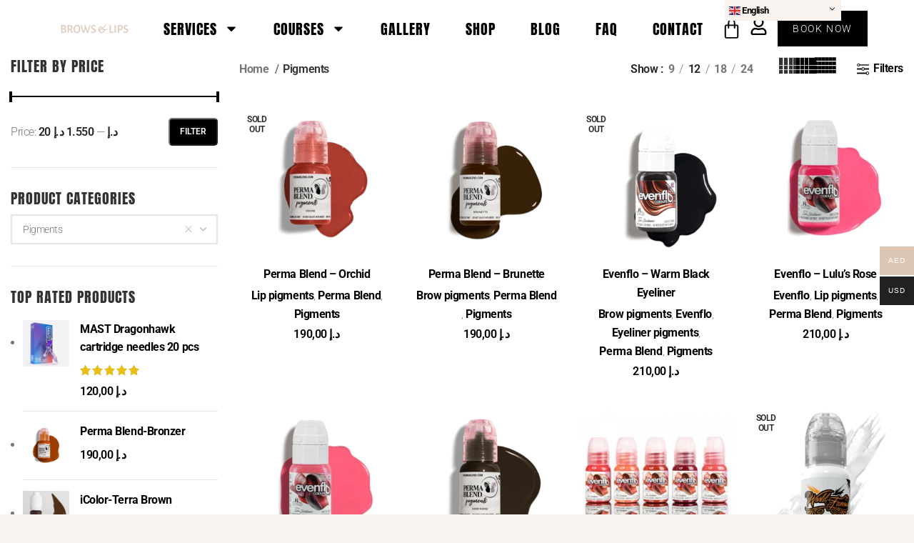

--- FILE ---
content_type: text/html; charset=UTF-8
request_url: https://browsandlips.ae/product-category/pigments/?orderby=rating
body_size: 40502
content:
<!DOCTYPE html>
<html lang="en-US">
<head>
	<meta charset="UTF-8">
	<link rel="profile" href="https://gmpg.org/xfn/11">
	<link rel="pingback" href="https://browsandlips.ae/xmlrpc.php">

			<script type="d2de04401320d8af1754cdcd-text/javascript">window.MSInputMethodContext && document.documentMode && document.write('<script src="https://browsandlips.ae/wp-content/themes/woodmart/js/libs/ie11CustomProperties.min.js"><\/script>');</script>
		<meta name='robots' content='index, follow, max-image-preview:large, max-snippet:-1, max-video-preview:-1' />
	<style>img:is([sizes="auto" i], [sizes^="auto," i]) { contain-intrinsic-size: 3000px 1500px }</style>
	<meta name="uri-translation" content="on" /><link rel="alternate" hreflang="en" href="https://browsandlips.ae/product-category/pigments/?orderby=rating" />
<link rel="alternate" hreflang="ar" href="https://browsandlips.ae/ar/product-category/pigments/?orderby=rating" />
<link rel="alternate" hreflang="zh-CN" href="https://browsandlips.ae/zh-CN/product-category/pigments/?orderby=rating" />
<link rel="alternate" hreflang="nl" href="https://browsandlips.ae/nl/product-category/pigments/?orderby=rating" />
<link rel="alternate" hreflang="fr" href="https://browsandlips.ae/fr/product-category/pigments/?orderby=rating" />
<link rel="alternate" hreflang="de" href="https://browsandlips.ae/de/product-category/pigments/?orderby=rating" />
<link rel="alternate" hreflang="hi" href="https://browsandlips.ae/hi/product-category/pigments/?orderby=rating" />
<link rel="alternate" hreflang="it" href="https://browsandlips.ae/it/product-category/pigments/?orderby=rating" />
<link rel="alternate" hreflang="ja" href="https://browsandlips.ae/ja/product-category/pigments/?orderby=rating" />
<link rel="alternate" hreflang="ko" href="https://browsandlips.ae/ko/product-category/pigments/?orderby=rating" />
<link rel="alternate" hreflang="no" href="https://browsandlips.ae/no/product-category/pigments/?orderby=rating" />
<link rel="alternate" hreflang="fa" href="https://browsandlips.ae/fa/product-category/pigments/?orderby=rating" />
<link rel="alternate" hreflang="pt" href="https://browsandlips.ae/pt/product-category/pigments/?orderby=rating" />
<link rel="alternate" hreflang="ru" href="https://browsandlips.ae/ru/product-category/pigments/?orderby=rating" />
<link rel="alternate" hreflang="es" href="https://browsandlips.ae/es/product-category/pigments/?orderby=rating" />
<link rel="alternate" hreflang="sv" href="https://browsandlips.ae/sv/product-category/pigments/?orderby=rating" />
<link rel="alternate" hreflang="th" href="https://browsandlips.ae/th/product-category/pigments/?orderby=rating" />
<link rel="alternate" hreflang="tr" href="https://browsandlips.ae/tr/product-category/pigments/?orderby=rating" />
<link rel="alternate" hreflang="ur" href="https://browsandlips.ae/ur/product-category/pigments/?orderby=rating" />
<link rel="alternate" hreflang="vi" href="https://browsandlips.ae/vi/product-category/pigments/?orderby=rating" />

	<!-- This site is optimized with the Yoast SEO plugin v26.3 - https://yoast.com/wordpress/plugins/seo/ -->
	<title>Pigments Archives - Brows &amp; Lips</title>
	<meta name="description" content="Pigments" />
	<link rel="canonical" href="https://browsandlips.ae/product-category/pigments/" />
	<link rel="next" href="https://browsandlips.ae/product-category/pigments/page/2/" />
	<meta property="og:locale" content="en_US" />
	<meta property="og:type" content="article" />
	<meta property="og:title" content="Pigments Archives - Brows &amp; Lips" />
	<meta property="og:description" content="Pigments" />
	<meta property="og:url" content="https://browsandlips.ae/product-category/pigments/" />
	<meta property="og:site_name" content="Brows &amp; Lips" />
	<meta property="og:image" content="https://browsandlips.ae/wp-content/uploads/2022/05/BROWSLIPS_logo_v04_512.png" />
	<meta property="og:image:width" content="512" />
	<meta property="og:image:height" content="512" />
	<meta property="og:image:type" content="image/png" />
	<meta name="twitter:card" content="summary_large_image" />
	<meta name="twitter:site" content="@browsandlipsae" />
	<script type="application/ld+json" class="yoast-schema-graph">{"@context":"https://schema.org","@graph":[{"@type":"CollectionPage","@id":"https://browsandlips.ae/product-category/pigments/","url":"https://browsandlips.ae/product-category/pigments/","name":"Pigments Archives - Brows &amp; Lips","isPartOf":{"@id":"https://browsandlips.ae/#website"},"primaryImageOfPage":{"@id":"https://browsandlips.ae/product-category/pigments/#primaryimage"},"image":{"@id":"https://browsandlips.ae/product-category/pigments/#primaryimage"},"thumbnailUrl":"https://browsandlips.ae/wp-content/uploads/2023/08/PBOCD.5-Perma-Blend-Orchid-Lips_grande.png","description":"Pigments","breadcrumb":{"@id":"https://browsandlips.ae/product-category/pigments/#breadcrumb"},"inLanguage":"en-US"},{"@type":"ImageObject","inLanguage":"en-US","@id":"https://browsandlips.ae/product-category/pigments/#primaryimage","url":"https://browsandlips.ae/wp-content/uploads/2023/08/PBOCD.5-Perma-Blend-Orchid-Lips_grande.png","contentUrl":"https://browsandlips.ae/wp-content/uploads/2023/08/PBOCD.5-Perma-Blend-Orchid-Lips_grande.png","width":600,"height":600,"caption":"orchid perma blend"},{"@type":"BreadcrumbList","@id":"https://browsandlips.ae/product-category/pigments/#breadcrumb","itemListElement":[{"@type":"ListItem","position":1,"name":"Home","item":"https://browsandlips.ae/"},{"@type":"ListItem","position":2,"name":"Pigments"}]},{"@type":"WebSite","@id":"https://browsandlips.ae/#website","url":"https://browsandlips.ae/","name":"Brows & Lips","description":"Eyebrow Microblading &amp; Lips Permanent Makeup in Dubai","publisher":{"@id":"https://browsandlips.ae/#organization"},"alternateName":"B&L","potentialAction":[{"@type":"SearchAction","target":{"@type":"EntryPoint","urlTemplate":"https://browsandlips.ae/?s={search_term_string}"},"query-input":{"@type":"PropertyValueSpecification","valueRequired":true,"valueName":"search_term_string"}}],"inLanguage":"en-US"},{"@type":"Organization","@id":"https://browsandlips.ae/#organization","name":"Brows & Lips","alternateName":"B&L","url":"https://browsandlips.ae/","logo":{"@type":"ImageObject","inLanguage":"en-US","@id":"https://browsandlips.ae/#/schema/logo/image/","url":"https://browsandlips.ae/wp-content/uploads/2022/05/BROWSLIPS_logo_v04_192-e1654127655225.png","contentUrl":"https://browsandlips.ae/wp-content/uploads/2022/05/BROWSLIPS_logo_v04_192-e1654127655225.png","width":95,"height":95,"caption":"Brows & Lips"},"image":{"@id":"https://browsandlips.ae/#/schema/logo/image/"},"sameAs":["https://www.facebook.com/browsandlips.ae","https://x.com/browsandlipsae","https://www.instagram.com/browsandlips.ae/","https://www.youtube.com/@BROWSandLIPS"]}]}</script>
	<!-- / Yoast SEO plugin. -->


<link rel="prefetch" href="https://browsandlips.ae/pwa-manifest.json">
<link rel="manifest" href="/pwa-manifest.json">
<link rel="apple-touch-icon" sizes="512x512" href="https://browsandlips.ae/wp-content/uploads/2022/05/BROWSLIPS_logo_v04_512.png">
<link rel="apple-touch-icon-precomposed" sizes="192x192" href="https://browsandlips.ae/wp-content/uploads/2022/06/BROWSLIPS_logo_v04_128.png">
<link rel='dns-prefetch' href='//www.googletagmanager.com' />
<link rel='dns-prefetch' href='//fonts.googleapis.com' />
<link rel="alternate" type="application/rss+xml" title="Brows &amp; Lips &raquo; Feed" href="https://browsandlips.ae/feed/" />
<link rel="alternate" type="application/rss+xml" title="Brows &amp; Lips &raquo; Pigments Category Feed" href="https://browsandlips.ae/product-category/pigments/feed/" />
<link rel='stylesheet' id='bootstrap-css' href='https://browsandlips.ae/wp-content/themes/woodmart/css/bootstrap-light.min.css?ver=7.1.4' type='text/css' media='all' />
<link rel='stylesheet' id='woodmart-style-css' href='https://browsandlips.ae/wp-content/themes/woodmart/css/parts/base.min.css?ver=7.1.4' type='text/css' media='all' />
<link rel='stylesheet' id='wd-widget-price-filter-css' href='https://browsandlips.ae/wp-content/themes/woodmart/css/parts/woo-widget-price-filter.min.css?ver=7.1.4' type='text/css' media='all' />
<link rel='stylesheet' id='wp-block-library-css' href='https://browsandlips.ae/wp-includes/css/dist/block-library/style.min.css?ver=6.8.3' type='text/css' media='all' />
<style id='classic-theme-styles-inline-css' type='text/css'>
/*! This file is auto-generated */
.wp-block-button__link{color:#fff;background-color:#32373c;border-radius:9999px;box-shadow:none;text-decoration:none;padding:calc(.667em + 2px) calc(1.333em + 2px);font-size:1.125em}.wp-block-file__button{background:#32373c;color:#fff;text-decoration:none}
</style>
<style id='global-styles-inline-css' type='text/css'>
:root{--wp--preset--aspect-ratio--square: 1;--wp--preset--aspect-ratio--4-3: 4/3;--wp--preset--aspect-ratio--3-4: 3/4;--wp--preset--aspect-ratio--3-2: 3/2;--wp--preset--aspect-ratio--2-3: 2/3;--wp--preset--aspect-ratio--16-9: 16/9;--wp--preset--aspect-ratio--9-16: 9/16;--wp--preset--color--black: #000000;--wp--preset--color--cyan-bluish-gray: #abb8c3;--wp--preset--color--white: #ffffff;--wp--preset--color--pale-pink: #f78da7;--wp--preset--color--vivid-red: #cf2e2e;--wp--preset--color--luminous-vivid-orange: #ff6900;--wp--preset--color--luminous-vivid-amber: #fcb900;--wp--preset--color--light-green-cyan: #7bdcb5;--wp--preset--color--vivid-green-cyan: #00d084;--wp--preset--color--pale-cyan-blue: #8ed1fc;--wp--preset--color--vivid-cyan-blue: #0693e3;--wp--preset--color--vivid-purple: #9b51e0;--wp--preset--gradient--vivid-cyan-blue-to-vivid-purple: linear-gradient(135deg,rgba(6,147,227,1) 0%,rgb(155,81,224) 100%);--wp--preset--gradient--light-green-cyan-to-vivid-green-cyan: linear-gradient(135deg,rgb(122,220,180) 0%,rgb(0,208,130) 100%);--wp--preset--gradient--luminous-vivid-amber-to-luminous-vivid-orange: linear-gradient(135deg,rgba(252,185,0,1) 0%,rgba(255,105,0,1) 100%);--wp--preset--gradient--luminous-vivid-orange-to-vivid-red: linear-gradient(135deg,rgba(255,105,0,1) 0%,rgb(207,46,46) 100%);--wp--preset--gradient--very-light-gray-to-cyan-bluish-gray: linear-gradient(135deg,rgb(238,238,238) 0%,rgb(169,184,195) 100%);--wp--preset--gradient--cool-to-warm-spectrum: linear-gradient(135deg,rgb(74,234,220) 0%,rgb(151,120,209) 20%,rgb(207,42,186) 40%,rgb(238,44,130) 60%,rgb(251,105,98) 80%,rgb(254,248,76) 100%);--wp--preset--gradient--blush-light-purple: linear-gradient(135deg,rgb(255,206,236) 0%,rgb(152,150,240) 100%);--wp--preset--gradient--blush-bordeaux: linear-gradient(135deg,rgb(254,205,165) 0%,rgb(254,45,45) 50%,rgb(107,0,62) 100%);--wp--preset--gradient--luminous-dusk: linear-gradient(135deg,rgb(255,203,112) 0%,rgb(199,81,192) 50%,rgb(65,88,208) 100%);--wp--preset--gradient--pale-ocean: linear-gradient(135deg,rgb(255,245,203) 0%,rgb(182,227,212) 50%,rgb(51,167,181) 100%);--wp--preset--gradient--electric-grass: linear-gradient(135deg,rgb(202,248,128) 0%,rgb(113,206,126) 100%);--wp--preset--gradient--midnight: linear-gradient(135deg,rgb(2,3,129) 0%,rgb(40,116,252) 100%);--wp--preset--font-size--small: 13px;--wp--preset--font-size--medium: 20px;--wp--preset--font-size--large: 36px;--wp--preset--font-size--x-large: 42px;--wp--preset--spacing--20: 0.44rem;--wp--preset--spacing--30: 0.67rem;--wp--preset--spacing--40: 1rem;--wp--preset--spacing--50: 1.5rem;--wp--preset--spacing--60: 2.25rem;--wp--preset--spacing--70: 3.38rem;--wp--preset--spacing--80: 5.06rem;--wp--preset--shadow--natural: 6px 6px 9px rgba(0, 0, 0, 0.2);--wp--preset--shadow--deep: 12px 12px 50px rgba(0, 0, 0, 0.4);--wp--preset--shadow--sharp: 6px 6px 0px rgba(0, 0, 0, 0.2);--wp--preset--shadow--outlined: 6px 6px 0px -3px rgba(255, 255, 255, 1), 6px 6px rgba(0, 0, 0, 1);--wp--preset--shadow--crisp: 6px 6px 0px rgba(0, 0, 0, 1);}:where(.is-layout-flex){gap: 0.5em;}:where(.is-layout-grid){gap: 0.5em;}body .is-layout-flex{display: flex;}.is-layout-flex{flex-wrap: wrap;align-items: center;}.is-layout-flex > :is(*, div){margin: 0;}body .is-layout-grid{display: grid;}.is-layout-grid > :is(*, div){margin: 0;}:where(.wp-block-columns.is-layout-flex){gap: 2em;}:where(.wp-block-columns.is-layout-grid){gap: 2em;}:where(.wp-block-post-template.is-layout-flex){gap: 1.25em;}:where(.wp-block-post-template.is-layout-grid){gap: 1.25em;}.has-black-color{color: var(--wp--preset--color--black) !important;}.has-cyan-bluish-gray-color{color: var(--wp--preset--color--cyan-bluish-gray) !important;}.has-white-color{color: var(--wp--preset--color--white) !important;}.has-pale-pink-color{color: var(--wp--preset--color--pale-pink) !important;}.has-vivid-red-color{color: var(--wp--preset--color--vivid-red) !important;}.has-luminous-vivid-orange-color{color: var(--wp--preset--color--luminous-vivid-orange) !important;}.has-luminous-vivid-amber-color{color: var(--wp--preset--color--luminous-vivid-amber) !important;}.has-light-green-cyan-color{color: var(--wp--preset--color--light-green-cyan) !important;}.has-vivid-green-cyan-color{color: var(--wp--preset--color--vivid-green-cyan) !important;}.has-pale-cyan-blue-color{color: var(--wp--preset--color--pale-cyan-blue) !important;}.has-vivid-cyan-blue-color{color: var(--wp--preset--color--vivid-cyan-blue) !important;}.has-vivid-purple-color{color: var(--wp--preset--color--vivid-purple) !important;}.has-black-background-color{background-color: var(--wp--preset--color--black) !important;}.has-cyan-bluish-gray-background-color{background-color: var(--wp--preset--color--cyan-bluish-gray) !important;}.has-white-background-color{background-color: var(--wp--preset--color--white) !important;}.has-pale-pink-background-color{background-color: var(--wp--preset--color--pale-pink) !important;}.has-vivid-red-background-color{background-color: var(--wp--preset--color--vivid-red) !important;}.has-luminous-vivid-orange-background-color{background-color: var(--wp--preset--color--luminous-vivid-orange) !important;}.has-luminous-vivid-amber-background-color{background-color: var(--wp--preset--color--luminous-vivid-amber) !important;}.has-light-green-cyan-background-color{background-color: var(--wp--preset--color--light-green-cyan) !important;}.has-vivid-green-cyan-background-color{background-color: var(--wp--preset--color--vivid-green-cyan) !important;}.has-pale-cyan-blue-background-color{background-color: var(--wp--preset--color--pale-cyan-blue) !important;}.has-vivid-cyan-blue-background-color{background-color: var(--wp--preset--color--vivid-cyan-blue) !important;}.has-vivid-purple-background-color{background-color: var(--wp--preset--color--vivid-purple) !important;}.has-black-border-color{border-color: var(--wp--preset--color--black) !important;}.has-cyan-bluish-gray-border-color{border-color: var(--wp--preset--color--cyan-bluish-gray) !important;}.has-white-border-color{border-color: var(--wp--preset--color--white) !important;}.has-pale-pink-border-color{border-color: var(--wp--preset--color--pale-pink) !important;}.has-vivid-red-border-color{border-color: var(--wp--preset--color--vivid-red) !important;}.has-luminous-vivid-orange-border-color{border-color: var(--wp--preset--color--luminous-vivid-orange) !important;}.has-luminous-vivid-amber-border-color{border-color: var(--wp--preset--color--luminous-vivid-amber) !important;}.has-light-green-cyan-border-color{border-color: var(--wp--preset--color--light-green-cyan) !important;}.has-vivid-green-cyan-border-color{border-color: var(--wp--preset--color--vivid-green-cyan) !important;}.has-pale-cyan-blue-border-color{border-color: var(--wp--preset--color--pale-cyan-blue) !important;}.has-vivid-cyan-blue-border-color{border-color: var(--wp--preset--color--vivid-cyan-blue) !important;}.has-vivid-purple-border-color{border-color: var(--wp--preset--color--vivid-purple) !important;}.has-vivid-cyan-blue-to-vivid-purple-gradient-background{background: var(--wp--preset--gradient--vivid-cyan-blue-to-vivid-purple) !important;}.has-light-green-cyan-to-vivid-green-cyan-gradient-background{background: var(--wp--preset--gradient--light-green-cyan-to-vivid-green-cyan) !important;}.has-luminous-vivid-amber-to-luminous-vivid-orange-gradient-background{background: var(--wp--preset--gradient--luminous-vivid-amber-to-luminous-vivid-orange) !important;}.has-luminous-vivid-orange-to-vivid-red-gradient-background{background: var(--wp--preset--gradient--luminous-vivid-orange-to-vivid-red) !important;}.has-very-light-gray-to-cyan-bluish-gray-gradient-background{background: var(--wp--preset--gradient--very-light-gray-to-cyan-bluish-gray) !important;}.has-cool-to-warm-spectrum-gradient-background{background: var(--wp--preset--gradient--cool-to-warm-spectrum) !important;}.has-blush-light-purple-gradient-background{background: var(--wp--preset--gradient--blush-light-purple) !important;}.has-blush-bordeaux-gradient-background{background: var(--wp--preset--gradient--blush-bordeaux) !important;}.has-luminous-dusk-gradient-background{background: var(--wp--preset--gradient--luminous-dusk) !important;}.has-pale-ocean-gradient-background{background: var(--wp--preset--gradient--pale-ocean) !important;}.has-electric-grass-gradient-background{background: var(--wp--preset--gradient--electric-grass) !important;}.has-midnight-gradient-background{background: var(--wp--preset--gradient--midnight) !important;}.has-small-font-size{font-size: var(--wp--preset--font-size--small) !important;}.has-medium-font-size{font-size: var(--wp--preset--font-size--medium) !important;}.has-large-font-size{font-size: var(--wp--preset--font-size--large) !important;}.has-x-large-font-size{font-size: var(--wp--preset--font-size--x-large) !important;}
:where(.wp-block-post-template.is-layout-flex){gap: 1.25em;}:where(.wp-block-post-template.is-layout-grid){gap: 1.25em;}
:where(.wp-block-columns.is-layout-flex){gap: 2em;}:where(.wp-block-columns.is-layout-grid){gap: 2em;}
:root :where(.wp-block-pullquote){font-size: 1.5em;line-height: 1.6;}
</style>
<link rel='stylesheet' id='fontawesome-style-css' href='https://browsandlips.ae/wp-content/plugins/blogmentor/assets/css/fontawesome-v5.2.0.css?ver=6.8.3' type='text/css' media='all' />
<link rel='stylesheet' id='common-layout-style-css' href='https://browsandlips.ae/wp-content/plugins/blogmentor/assets/css/common-layout-style.css?ver=6.8.3' type='text/css' media='all' />
<link rel='stylesheet' id='grid-layout-style-css' href='https://browsandlips.ae/wp-content/plugins/blogmentor/assets/css/grid-layout-style.css?ver=6.8.3' type='text/css' media='all' />
<link rel='stylesheet' id='masonry-layout-style-css' href='https://browsandlips.ae/wp-content/plugins/blogmentor/assets/css/masonry-layout-style.css?ver=6.8.3' type='text/css' media='all' />
<link rel='stylesheet' id='metro-layout-style-css' href='https://browsandlips.ae/wp-content/plugins/blogmentor/assets/css/metro-layout-style.css?ver=6.8.3' type='text/css' media='all' />
<link rel='stylesheet' id='google_business_reviews_rating_wp_css-css' href='https://browsandlips.ae/wp-content/plugins/g-business-reviews-rating/wp/css/css.css?ver=6.8.3' type='text/css' media='all' />
<link rel='stylesheet' id='gn-frontend-gnfollow-style-css' href='https://browsandlips.ae/wp-content/plugins/gn-publisher/assets/css/gn-frontend-gnfollow.min.css?ver=1.5.24' type='text/css' media='all' />
<link rel='stylesheet' id='wpa-css-css' href='https://browsandlips.ae/wp-content/plugins/honeypot/includes/css/wpa.css?ver=2.3.04' type='text/css' media='all' />
<style id='woocommerce-inline-inline-css' type='text/css'>
.woocommerce form .form-row .required { visibility: visible; }
</style>
<link rel='stylesheet' id='woo-multi-currency-css' href='https://browsandlips.ae/wp-content/plugins/woo-multi-currency/css/woo-multi-currency.min.css?ver=2.2.9' type='text/css' media='all' />
<style id='woo-multi-currency-inline-css' type='text/css'>
.woo-multi-currency .wmc-list-currencies .wmc-currency.wmc-active,.woo-multi-currency .wmc-list-currencies .wmc-currency:hover {background: #dec6b4 !important;}
		.woo-multi-currency .wmc-list-currencies .wmc-currency,.woo-multi-currency .wmc-title, .woo-multi-currency.wmc-price-switcher a {background: #212121 !important;}
		.woo-multi-currency .wmc-title, .woo-multi-currency .wmc-list-currencies .wmc-currency span,.woo-multi-currency .wmc-list-currencies .wmc-currency a,.woo-multi-currency.wmc-price-switcher a {color: #ffffff !important;}.woo-multi-currency.wmc-shortcode .wmc-currency{background-color:#ffffff;color:#212121}.woo-multi-currency.wmc-shortcode .wmc-currency.wmc-active,.woo-multi-currency.wmc-shortcode .wmc-current-currency{background-color:#ffffff;color:#212121}.woo-multi-currency.wmc-shortcode.vertical-currency-symbols-circle:not(.wmc-currency-trigger-click) .wmc-currency-wrapper:hover .wmc-sub-currency,.woo-multi-currency.wmc-shortcode.vertical-currency-symbols-circle.wmc-currency-trigger-click .wmc-sub-currency{animation: height_slide 100ms;}@keyframes height_slide {0% {height: 0;} 100% {height: 100%;} }
</style>
<link rel='stylesheet' id='wmc-flags-css' href='https://browsandlips.ae/wp-content/plugins/woo-multi-currency/css/flags-64.min.css?ver=2.2.9' type='text/css' media='all' />
<link rel='stylesheet' id='brands-styles-css' href='https://browsandlips.ae/wp-content/plugins/woocommerce/assets/css/brands.css?ver=10.3.4' type='text/css' media='all' />
<link rel='stylesheet' id='elementor-frontend-css' href='https://browsandlips.ae/wp-content/plugins/elementor/assets/css/frontend.min.css?ver=3.32.5' type='text/css' media='all' />
<link rel='stylesheet' id='widget-image-css' href='https://browsandlips.ae/wp-content/plugins/elementor/assets/css/widget-image.min.css?ver=3.32.5' type='text/css' media='all' />
<link rel='stylesheet' id='widget-heading-css' href='https://browsandlips.ae/wp-content/plugins/elementor/assets/css/widget-heading.min.css?ver=3.32.5' type='text/css' media='all' />
<link rel='stylesheet' id='widget-form-css' href='https://browsandlips.ae/wp-content/plugins/elementor-pro/assets/css/widget-form.min.css?ver=3.32.3' type='text/css' media='all' />
<link rel='stylesheet' id='e-animation-slideInRight-css' href='https://browsandlips.ae/wp-content/plugins/elementor/assets/lib/animations/styles/slideInRight.min.css?ver=3.32.5' type='text/css' media='all' />
<link rel='stylesheet' id='e-popup-css' href='https://browsandlips.ae/wp-content/plugins/elementor-pro/assets/css/conditionals/popup.min.css?ver=3.32.3' type='text/css' media='all' />
<link rel='stylesheet' id='widget-nav-menu-css' href='https://browsandlips.ae/wp-content/plugins/elementor-pro/assets/css/widget-nav-menu.min.css?ver=3.32.3' type='text/css' media='all' />
<link rel='stylesheet' id='widget-woocommerce-menu-cart-css' href='https://browsandlips.ae/wp-content/plugins/elementor-pro/assets/css/widget-woocommerce-menu-cart.min.css?ver=3.32.3' type='text/css' media='all' />
<link rel='stylesheet' id='e-animation-fadeInRight-css' href='https://browsandlips.ae/wp-content/plugins/elementor/assets/lib/animations/styles/fadeInRight.min.css?ver=3.32.5' type='text/css' media='all' />
<link rel='stylesheet' id='swiper-css' href='https://browsandlips.ae/wp-content/plugins/elementor/assets/lib/swiper/v8/css/swiper.min.css?ver=8.4.5' type='text/css' media='all' />
<link rel='stylesheet' id='e-swiper-css' href='https://browsandlips.ae/wp-content/plugins/elementor/assets/css/conditionals/e-swiper.min.css?ver=3.32.5' type='text/css' media='all' />
<link rel='stylesheet' id='widget-search-form-css' href='https://browsandlips.ae/wp-content/plugins/elementor-pro/assets/css/widget-search-form.min.css?ver=3.32.3' type='text/css' media='all' />
<link rel='stylesheet' id='e-animation-float-css' href='https://browsandlips.ae/wp-content/plugins/elementor/assets/lib/animations/styles/e-animation-float.min.css?ver=3.32.5' type='text/css' media='all' />
<link rel='stylesheet' id='widget-social-icons-css' href='https://browsandlips.ae/wp-content/plugins/elementor/assets/css/widget-social-icons.min.css?ver=3.32.5' type='text/css' media='all' />
<link rel='stylesheet' id='e-apple-webkit-css' href='https://browsandlips.ae/wp-content/plugins/elementor/assets/css/conditionals/apple-webkit.min.css?ver=3.32.5' type='text/css' media='all' />
<link rel='stylesheet' id='elementor-post-9-css' href='https://browsandlips.ae/wp-content/uploads/elementor/css/post-9.css?ver=1767317559' type='text/css' media='all' />
<link rel='stylesheet' id='elementor-post-5163-css' href='https://browsandlips.ae/wp-content/uploads/elementor/css/post-5163.css?ver=1767317559' type='text/css' media='all' />
<link rel='stylesheet' id='elementor-post-4890-css' href='https://browsandlips.ae/wp-content/uploads/elementor/css/post-4890.css?ver=1767317559' type='text/css' media='all' />
<link rel='stylesheet' id='elementor-post-4419-css' href='https://browsandlips.ae/wp-content/uploads/elementor/css/post-4419.css?ver=1767317560' type='text/css' media='all' />
<link rel='stylesheet' id='elementor-post-19-css' href='https://browsandlips.ae/wp-content/uploads/elementor/css/post-19.css?ver=1767317560' type='text/css' media='all' />
<link rel='stylesheet' id='pwaforwp-style-css' href='https://browsandlips.ae/wp-content/plugins/pwa-for-wp/assets/css/pwaforwp-main.min.css?ver=1.7.80' type='text/css' media='all' />
<link rel='stylesheet' id='wd-widget-product-cat-css' href='https://browsandlips.ae/wp-content/themes/woodmart/css/parts/woo-widget-product-cat.min.css?ver=7.1.4' type='text/css' media='all' />
<link rel='stylesheet' id='wd-widget-product-list-css' href='https://browsandlips.ae/wp-content/themes/woodmart/css/parts/woo-widget-product-list.min.css?ver=7.1.4' type='text/css' media='all' />
<link rel='stylesheet' id='wd-widget-slider-price-filter-css' href='https://browsandlips.ae/wp-content/themes/woodmart/css/parts/woo-widget-slider-price-filter.min.css?ver=7.1.4' type='text/css' media='all' />
<link rel='stylesheet' id='wd-wp-gutenberg-css' href='https://browsandlips.ae/wp-content/themes/woodmart/css/parts/wp-gutenberg.min.css?ver=7.1.4' type='text/css' media='all' />
<link rel='stylesheet' id='wd-elementor-base-css' href='https://browsandlips.ae/wp-content/themes/woodmart/css/parts/int-elem-base.min.css?ver=7.1.4' type='text/css' media='all' />
<link rel='stylesheet' id='wd-elementor-pro-base-css' href='https://browsandlips.ae/wp-content/themes/woodmart/css/parts/int-elementor-pro.min.css?ver=7.1.4' type='text/css' media='all' />
<link rel='stylesheet' id='wd-woocommerce-base-css' href='https://browsandlips.ae/wp-content/themes/woodmart/css/parts/woocommerce-base.min.css?ver=7.1.4' type='text/css' media='all' />
<link rel='stylesheet' id='wd-mod-star-rating-css' href='https://browsandlips.ae/wp-content/themes/woodmart/css/parts/mod-star-rating.min.css?ver=7.1.4' type='text/css' media='all' />
<link rel='stylesheet' id='wd-woo-el-track-order-css' href='https://browsandlips.ae/wp-content/themes/woodmart/css/parts/woo-el-track-order.min.css?ver=7.1.4' type='text/css' media='all' />
<link rel='stylesheet' id='wd-woo-gutenberg-css' href='https://browsandlips.ae/wp-content/themes/woodmart/css/parts/woo-gutenberg.min.css?ver=7.1.4' type='text/css' media='all' />
<link rel='stylesheet' id='wd-widget-active-filters-css' href='https://browsandlips.ae/wp-content/themes/woodmart/css/parts/woo-widget-active-filters.min.css?ver=7.1.4' type='text/css' media='all' />
<link rel='stylesheet' id='wd-woo-shop-opt-shop-ajax-css' href='https://browsandlips.ae/wp-content/themes/woodmart/css/parts/woo-shop-opt-shop-ajax.min.css?ver=7.1.4' type='text/css' media='all' />
<link rel='stylesheet' id='wd-woo-shop-predefined-css' href='https://browsandlips.ae/wp-content/themes/woodmart/css/parts/woo-shop-predefined.min.css?ver=7.1.4' type='text/css' media='all' />
<link rel='stylesheet' id='wd-shop-title-categories-css' href='https://browsandlips.ae/wp-content/themes/woodmart/css/parts/woo-categories-loop-nav.min.css?ver=7.1.4' type='text/css' media='all' />
<link rel='stylesheet' id='wd-woo-categories-loop-nav-mobile-accordion-css' href='https://browsandlips.ae/wp-content/themes/woodmart/css/parts/woo-categories-loop-nav-mobile-accordion.min.css?ver=7.1.4' type='text/css' media='all' />
<link rel='stylesheet' id='wd-woo-shop-el-products-per-page-css' href='https://browsandlips.ae/wp-content/themes/woodmart/css/parts/woo-shop-el-products-per-page.min.css?ver=7.1.4' type='text/css' media='all' />
<link rel='stylesheet' id='wd-woo-shop-page-title-css' href='https://browsandlips.ae/wp-content/themes/woodmart/css/parts/woo-shop-page-title.min.css?ver=7.1.4' type='text/css' media='all' />
<link rel='stylesheet' id='wd-woo-mod-shop-loop-head-css' href='https://browsandlips.ae/wp-content/themes/woodmart/css/parts/woo-mod-shop-loop-head.min.css?ver=7.1.4' type='text/css' media='all' />
<link rel='stylesheet' id='wd-woo-shop-el-products-view-css' href='https://browsandlips.ae/wp-content/themes/woodmart/css/parts/woo-shop-el-products-view.min.css?ver=7.1.4' type='text/css' media='all' />
<link rel='stylesheet' id='wd-int-el-animations-css' href='https://browsandlips.ae/wp-content/themes/woodmart/css/parts/int-elem-el-animations.min.css?ver=7.1.4' type='text/css' media='all' />
<link rel='stylesheet' id='wd-off-canvas-sidebar-css' href='https://browsandlips.ae/wp-content/themes/woodmart/css/parts/opt-off-canvas-sidebar.min.css?ver=7.1.4' type='text/css' media='all' />
<link rel='stylesheet' id='wd-select2-css' href='https://browsandlips.ae/wp-content/themes/woodmart/css/parts/woo-lib-select2.min.css?ver=7.1.4' type='text/css' media='all' />
<link rel='stylesheet' id='wd-shop-filter-area-css' href='https://browsandlips.ae/wp-content/themes/woodmart/css/parts/woo-shop-el-filters-area.min.css?ver=7.1.4' type='text/css' media='all' />
<link rel='stylesheet' id='wd-woo-shop-el-order-by-css' href='https://browsandlips.ae/wp-content/themes/woodmart/css/parts/woo-shop-el-order-by.min.css?ver=7.1.4' type='text/css' media='all' />
<link rel='stylesheet' id='wd-woo-shop-el-active-filters-css' href='https://browsandlips.ae/wp-content/themes/woodmart/css/parts/woo-shop-el-active-filters.min.css?ver=7.1.4' type='text/css' media='all' />
<link rel='stylesheet' id='wd-sticky-loader-css' href='https://browsandlips.ae/wp-content/themes/woodmart/css/parts/mod-sticky-loader.min.css?ver=7.1.4' type='text/css' media='all' />
<link rel='stylesheet' id='wd-product-loop-css' href='https://browsandlips.ae/wp-content/themes/woodmart/css/parts/woo-product-loop.min.css?ver=7.1.4' type='text/css' media='all' />
<link rel='stylesheet' id='wd-product-loop-base-css' href='https://browsandlips.ae/wp-content/themes/woodmart/css/parts/woo-product-loop-base.min.css?ver=7.1.4' type='text/css' media='all' />
<link rel='stylesheet' id='wd-woo-mod-add-btn-replace-css' href='https://browsandlips.ae/wp-content/themes/woodmart/css/parts/woo-mod-add-btn-replace.min.css?ver=7.1.4' type='text/css' media='all' />
<link rel='stylesheet' id='wd-woo-mod-swatches-base-css' href='https://browsandlips.ae/wp-content/themes/woodmart/css/parts/woo-mod-swatches-base.min.css?ver=7.1.4' type='text/css' media='all' />
<link rel='stylesheet' id='wd-mod-more-description-css' href='https://browsandlips.ae/wp-content/themes/woodmart/css/parts/mod-more-description.min.css?ver=7.1.4' type='text/css' media='all' />
<link rel='stylesheet' id='wd-categories-loop-default-css' href='https://browsandlips.ae/wp-content/themes/woodmart/css/parts/woo-categories-loop-default-old.min.css?ver=7.1.4' type='text/css' media='all' />
<link rel='stylesheet' id='wd-categories-loop-css' href='https://browsandlips.ae/wp-content/themes/woodmart/css/parts/woo-categories-loop-old.min.css?ver=7.1.4' type='text/css' media='all' />
<link rel='stylesheet' id='wd-mfp-popup-css' href='https://browsandlips.ae/wp-content/themes/woodmart/css/parts/lib-magnific-popup.min.css?ver=7.1.4' type='text/css' media='all' />
<link rel='stylesheet' id='wd-woo-mod-product-labels-css' href='https://browsandlips.ae/wp-content/themes/woodmart/css/parts/woo-mod-product-labels.min.css?ver=7.1.4' type='text/css' media='all' />
<link rel='stylesheet' id='wd-woo-mod-product-labels-round-css' href='https://browsandlips.ae/wp-content/themes/woodmart/css/parts/woo-mod-product-labels-round.min.css?ver=7.1.4' type='text/css' media='all' />
<link rel='stylesheet' id='wd-widget-collapse-css' href='https://browsandlips.ae/wp-content/themes/woodmart/css/parts/opt-widget-collapse.min.css?ver=7.1.4' type='text/css' media='all' />
<link rel='stylesheet' id='wd-scroll-top-css' href='https://browsandlips.ae/wp-content/themes/woodmart/css/parts/opt-scrolltotop.min.css?ver=7.1.4' type='text/css' media='all' />
<link rel='stylesheet' id='wd-wd-search-results-css' href='https://browsandlips.ae/wp-content/themes/woodmart/css/parts/wd-search-results.min.css?ver=7.1.4' type='text/css' media='all' />
<link rel='stylesheet' id='wd-wd-search-form-css' href='https://browsandlips.ae/wp-content/themes/woodmart/css/parts/wd-search-form.min.css?ver=7.1.4' type='text/css' media='all' />
<link rel='stylesheet' id='wd-widget-shopping-cart-css' href='https://browsandlips.ae/wp-content/themes/woodmart/css/parts/woo-widget-shopping-cart.min.css?ver=7.1.4' type='text/css' media='all' />
<link rel='stylesheet' id='wd-mod-sticky-sidebar-opener-css' href='https://browsandlips.ae/wp-content/themes/woodmart/css/parts/mod-sticky-sidebar-opener.min.css?ver=7.1.4' type='text/css' media='all' />
<link rel='stylesheet' id='wd-header-search-fullscreen-css' href='https://browsandlips.ae/wp-content/themes/woodmart/css/parts/header-el-search-fullscreen-general.min.css?ver=7.1.4' type='text/css' media='all' />
<link rel='stylesheet' id='wd-header-search-fullscreen-1-css' href='https://browsandlips.ae/wp-content/themes/woodmart/css/parts/header-el-search-fullscreen-1.min.css?ver=7.1.4' type='text/css' media='all' />
<link rel='stylesheet' id='xts-style-theme_settings_default-css' href='https://browsandlips.ae/wp-content/uploads/2024/02/xts-theme_settings_default-1706809418.css?ver=7.1.4' type='text/css' media='all' />
<link rel='stylesheet' id='xts-google-fonts-css' href='https://fonts.googleapis.com/css?family=Lato%3A400%2C700%7CPoppins%3A400%2C600%2C500%7CAnton%3A400&#038;ver=7.1.4' type='text/css' media='all' />
<link rel='stylesheet' id='elementor-gf-local-anton-css' href='https://browsandlips.ae/wp-content/uploads/elementor/google-fonts/css/anton.css?ver=1746023255' type='text/css' media='all' />
<link rel='stylesheet' id='elementor-gf-local-roboto-css' href='https://browsandlips.ae/wp-content/uploads/elementor/google-fonts/css/roboto.css?ver=1746023320' type='text/css' media='all' />
<script type="text/template" id="tmpl-variation-template">
	<div class="woocommerce-variation-description">{{{ data.variation.variation_description }}}</div>
	<div class="woocommerce-variation-price">{{{ data.variation.price_html }}}</div>
	<div class="woocommerce-variation-availability">{{{ data.variation.availability_html }}}</div>
</script>
<script type="text/template" id="tmpl-unavailable-variation-template">
	<p role="alert">Sorry, this product is unavailable. Please choose a different combination.</p>
</script>
<script type="d2de04401320d8af1754cdcd-text/javascript" id="woocommerce-google-analytics-integration-gtag-js-after">
/* <![CDATA[ */
/* Google Analytics for WooCommerce (gtag.js) */
					window.dataLayer = window.dataLayer || [];
					function gtag(){dataLayer.push(arguments);}
					// Set up default consent state.
					for ( const mode of [{"analytics_storage":"denied","ad_storage":"denied","ad_user_data":"denied","ad_personalization":"denied","region":["AT","BE","BG","HR","CY","CZ","DK","EE","FI","FR","DE","GR","HU","IS","IE","IT","LV","LI","LT","LU","MT","NL","NO","PL","PT","RO","SK","SI","ES","SE","GB","CH"]}] || [] ) {
						gtag( "consent", "default", { "wait_for_update": 500, ...mode } );
					}
					gtag("js", new Date());
					gtag("set", "developer_id.dOGY3NW", true);
					gtag("config", "223054325", {"track_404":true,"allow_google_signals":true,"logged_in":false,"linker":{"domains":[],"allow_incoming":false},"custom_map":{"dimension1":"logged_in"}});
/* ]]> */
</script>
<script type="d2de04401320d8af1754cdcd-text/javascript" src="https://browsandlips.ae/wp-includes/js/jquery/jquery.min.js?ver=3.7.1" id="jquery-core-js"></script>
<script type="d2de04401320d8af1754cdcd-text/javascript" src="https://browsandlips.ae/wp-includes/js/jquery/jquery-migrate.min.js?ver=3.4.1" id="jquery-migrate-js"></script>
<script type="d2de04401320d8af1754cdcd-text/javascript" src="https://browsandlips.ae/wp-content/plugins/blogmentor/assets/js/custom.js?ver=6.8.3" id="custom-script-js"></script>
<script type="d2de04401320d8af1754cdcd-text/javascript" src="https://browsandlips.ae/wp-content/plugins/g-business-reviews-rating/wp/js/js.js?ver=6.8.3" id="google_business_reviews_rating_wp_js-js"></script>
<script type="d2de04401320d8af1754cdcd-text/javascript" src="https://browsandlips.ae/wp-includes/js/underscore.min.js?ver=1.13.7" id="underscore-js"></script>
<script type="d2de04401320d8af1754cdcd-text/javascript" id="wp-util-js-extra">
/* <![CDATA[ */
var _wpUtilSettings = {"ajax":{"url":"\/wp-admin\/admin-ajax.php"}};
/* ]]> */
</script>
<script type="d2de04401320d8af1754cdcd-text/javascript" src="https://browsandlips.ae/wp-includes/js/wp-util.min.js?ver=6.8.3" id="wp-util-js"></script>
<script type="d2de04401320d8af1754cdcd-text/javascript" src="https://browsandlips.ae/wp-content/plugins/woocommerce/assets/js/jquery-blockui/jquery.blockUI.min.js?ver=2.7.0-wc.10.3.4" id="wc-jquery-blockui-js" defer="defer" data-wp-strategy="defer"></script>
<script type="d2de04401320d8af1754cdcd-text/javascript" id="wc-add-to-cart-variation-js-extra">
/* <![CDATA[ */
var wc_add_to_cart_variation_params = {"wc_ajax_url":"\/?wc-ajax=%%endpoint%%","i18n_no_matching_variations_text":"Sorry, no products matched your selection. Please choose a different combination.","i18n_make_a_selection_text":"Please select some product options before adding this product to your cart.","i18n_unavailable_text":"Sorry, this product is unavailable. Please choose a different combination.","i18n_reset_alert_text":"Your selection has been reset. Please select some product options before adding this product to your cart.","gt_translate_keys":["i18n_no_matching_variations_text","i18n_make_a_selection_text","i18n_unavailable_text"]};
/* ]]> */
</script>
<script type="d2de04401320d8af1754cdcd-text/javascript" src="https://browsandlips.ae/wp-content/plugins/woocommerce/assets/js/frontend/add-to-cart-variation.min.js?ver=10.3.4" id="wc-add-to-cart-variation-js" defer="defer" data-wp-strategy="defer"></script>
<script type="d2de04401320d8af1754cdcd-text/javascript" id="wc-add-to-cart-js-extra">
/* <![CDATA[ */
var wc_add_to_cart_params = {"ajax_url":"\/wp-admin\/admin-ajax.php","wc_ajax_url":"\/?wc-ajax=%%endpoint%%","i18n_view_cart":"View cart","cart_url":"https:\/\/browsandlips.ae\/cart\/","is_cart":"","cart_redirect_after_add":"no","gt_translate_keys":["i18n_view_cart",{"key":"cart_url","format":"url"}]};
/* ]]> */
</script>
<script type="d2de04401320d8af1754cdcd-text/javascript" src="https://browsandlips.ae/wp-content/plugins/woocommerce/assets/js/frontend/add-to-cart.min.js?ver=10.3.4" id="wc-add-to-cart-js" defer="defer" data-wp-strategy="defer"></script>
<script type="d2de04401320d8af1754cdcd-text/javascript" src="https://browsandlips.ae/wp-content/plugins/woocommerce/assets/js/js-cookie/js.cookie.min.js?ver=2.1.4-wc.10.3.4" id="wc-js-cookie-js" defer="defer" data-wp-strategy="defer"></script>
<script type="d2de04401320d8af1754cdcd-text/javascript" id="woocommerce-js-extra">
/* <![CDATA[ */
var woocommerce_params = {"ajax_url":"\/wp-admin\/admin-ajax.php","wc_ajax_url":"\/?wc-ajax=%%endpoint%%","i18n_password_show":"Show password","i18n_password_hide":"Hide password"};
/* ]]> */
</script>
<script type="d2de04401320d8af1754cdcd-text/javascript" src="https://browsandlips.ae/wp-content/plugins/woocommerce/assets/js/frontend/woocommerce.min.js?ver=10.3.4" id="woocommerce-js" defer="defer" data-wp-strategy="defer"></script>
<script type="d2de04401320d8af1754cdcd-text/javascript" id="woo-multi-currency-js-extra">
/* <![CDATA[ */
var wooMultiCurrencyParams = {"enableCacheCompatible":"1","ajaxUrl":"https:\/\/browsandlips.ae\/wp-admin\/admin-ajax.php","extra_params":[],"current_currency":"AED","woo_subscription":""};
/* ]]> */
</script>
<script type="d2de04401320d8af1754cdcd-text/javascript" src="https://browsandlips.ae/wp-content/plugins/woo-multi-currency/js/woo-multi-currency.min.js?ver=2.2.9" id="woo-multi-currency-js"></script>
<script type="d2de04401320d8af1754cdcd-text/javascript" src="https://browsandlips.ae/wp-content/themes/woodmart/js/libs/device.min.js?ver=7.1.4" id="wd-device-library-js"></script>
<script type="d2de04401320d8af1754cdcd-text/javascript" src="https://w740742.alteg.io/widgetJS" charset="UTF-8"></script>

<script src="https://analytics.ahrefs.com/analytics.js" data-key="pN6VYZpC1yhFTLGqwRgVfA" async type="d2de04401320d8af1754cdcd-text/javascript"></script>

<script type="application/ld+json">
{
"@context": "https://schema.org/",
"@type": "CreativeWorkSeries",
"name": "Eyebrows Microblading & Lip Permanent Makeup in Dubai",
"aggregateRating": {
"@type": "AggregateRating",
"ratingValue": "5",
"bestRating": "5",
"ratingCount": "1837"
}
}</script>
<script type="application/ld+json">
{
  "@context": "https://schema.org",
  "@type": "Organization",
  "url": "https://browsandlips.ae/",
  "logo": "https://browsandlips.ae/wp-content/uploads/2022/05/BROWSLIPS_logo_web_brown-350x100-1-300x86.webp"
}
</script>



<meta name="theme-color" content="#f9f3f0">					<meta name="viewport" content="width=device-width, initial-scale=1.0, maximum-scale=1.0, user-scalable=no">
										<noscript><style>.woocommerce-product-gallery{ opacity: 1 !important; }</style></noscript>
	<meta name="generator" content="Elementor 3.32.5; features: e_font_icon_svg, additional_custom_breakpoints; settings: css_print_method-external, google_font-enabled, font_display-swap">
			<style>
				.e-con.e-parent:nth-of-type(n+4):not(.e-lazyloaded):not(.e-no-lazyload),
				.e-con.e-parent:nth-of-type(n+4):not(.e-lazyloaded):not(.e-no-lazyload) * {
					background-image: none !important;
				}
				@media screen and (max-height: 1024px) {
					.e-con.e-parent:nth-of-type(n+3):not(.e-lazyloaded):not(.e-no-lazyload),
					.e-con.e-parent:nth-of-type(n+3):not(.e-lazyloaded):not(.e-no-lazyload) * {
						background-image: none !important;
					}
				}
				@media screen and (max-height: 640px) {
					.e-con.e-parent:nth-of-type(n+2):not(.e-lazyloaded):not(.e-no-lazyload),
					.e-con.e-parent:nth-of-type(n+2):not(.e-lazyloaded):not(.e-no-lazyload) * {
						background-image: none !important;
					}
				}
			</style>
			<link rel="icon" href="https://browsandlips.ae/wp-content/uploads/2022/05/BROWSLIPS_logo_v04_512-150x150.png" sizes="32x32" />
<link rel="icon" href="https://browsandlips.ae/wp-content/uploads/2022/05/BROWSLIPS_logo_v04_512-250x250.png" sizes="192x192" />
<meta name="msapplication-TileImage" content="https://browsandlips.ae/wp-content/uploads/2022/05/BROWSLIPS_logo_v04_512-300x300.png" />
<meta name="pwaforwp" content="wordpress-plugin"/>
        <meta name="theme-color" content="#f8f3ef">
        <meta name="apple-mobile-web-app-title" content="Brows &amp; Lips">
        <meta name="application-name" content="Brows &amp; Lips">
        <meta name="apple-mobile-web-app-capable" content="yes">
        <meta name="apple-mobile-web-app-status-bar-style" content="black-translucent">
        <meta name="mobile-web-app-capable" content="yes">
        <meta name="apple-touch-fullscreen" content="yes">
<link rel="apple-touch-icon" sizes="192x192" href="https://browsandlips.ae/wp-content/uploads/2022/06/BROWSLIPS_logo_v04_128.png">
<link rel="apple-touch-icon" sizes="512x512" href="https://browsandlips.ae/wp-content/uploads/2022/05/BROWSLIPS_logo_v04_512.png">
<link rel="apple-touch-startup-image" media="screen and (device-width: 320px) and (device-height: 568px) and (-webkit-device-pixel-ratio: 2) and (orientation: landscape)" href="https://browsandlips.ae/wp-content/uploads/2022/05/BROWSLIPS_logo_v04_512.png"/>
<link rel="apple-touch-startup-image" media="screen and (device-width: 320px) and (device-height: 568px) and (-webkit-device-pixel-ratio: 2) and (orientation: portrait)" href="https://browsandlips.ae/wp-content/uploads/2022/05/BROWSLIPS_logo_v04_512.png"/>
<link rel="apple-touch-startup-image" media="screen and (device-width: 414px) and (device-height: 896px) and (-webkit-device-pixel-ratio: 3) and (orientation: landscape)" href="https://browsandlips.ae/wp-content/uploads/2022/05/BROWSLIPS_logo_v04_512.png"/>
<link rel="apple-touch-startup-image" media="screen and (device-width: 414px) and (device-height: 896px) and (-webkit-device-pixel-ratio: 2) and (orientation: landscape)" href="https://browsandlips.ae/wp-content/uploads/2022/05/BROWSLIPS_logo_v04_512.png"/>
<link rel="apple-touch-startup-image" media="screen and (device-width: 375px) and (device-height: 812px) and (-webkit-device-pixel-ratio: 3) and (orientation: portrait)" href="https://browsandlips.ae/wp-content/uploads/2022/05/BROWSLIPS_logo_v04_512.png"/>
<link rel="apple-touch-startup-image" media="screen and (device-width: 414px) and (device-height: 896px) and (-webkit-device-pixel-ratio: 2) and (orientation: portrait)" href="https://browsandlips.ae/wp-content/uploads/2022/05/BROWSLIPS_logo_v04_512.png"/>
<link rel="apple-touch-startup-image" media="screen and (device-width: 375px) and (device-height: 812px) and (-webkit-device-pixel-ratio: 3) and (orientation: landscape)" href="https://browsandlips.ae/wp-content/uploads/2022/05/BROWSLIPS_logo_v04_512.png"/>
<link rel="apple-touch-startup-image" media="screen and (device-width: 414px) and (device-height: 736px) and (-webkit-device-pixel-ratio: 3) and (orientation: portrait)" href="https://browsandlips.ae/wp-content/uploads/2022/05/BROWSLIPS_logo_v04_512.png"/>
<link rel="apple-touch-startup-image" media="screen and (device-width: 414px) and (device-height: 736px) and (-webkit-device-pixel-ratio: 3) and (orientation: landscape)" href="https://browsandlips.ae/wp-content/uploads/2022/05/BROWSLIPS_logo_v04_512.png"/>
<link rel="apple-touch-startup-image" media="screen and (device-width: 375px) and (device-height: 667px) and (-webkit-device-pixel-ratio: 2) and (orientation: landscape)" href="https://browsandlips.ae/wp-content/uploads/2022/05/BROWSLIPS_logo_v04_512.png"/>
<link rel="apple-touch-startup-image" media="screen and (device-width: 375px) and (device-height: 667px) and (-webkit-device-pixel-ratio: 2) and (orientation: portrait)" href="https://browsandlips.ae/wp-content/uploads/2022/05/BROWSLIPS_logo_v04_512.png"/>
<link rel="apple-touch-startup-image" media="screen and (device-width: 1024px) and (device-height: 1366px) and (-webkit-device-pixel-ratio: 2) and (orientation: landscape)" href="https://browsandlips.ae/wp-content/uploads/2022/05/BROWSLIPS_logo_v04_512.png"/>
<link rel="apple-touch-startup-image" media="screen and (device-width: 1024px) and (device-height: 1366px) and (-webkit-device-pixel-ratio: 2) and (orientation: portrait)" href="https://browsandlips.ae/wp-content/uploads/2022/05/BROWSLIPS_logo_v04_512.png"/>
<link rel="apple-touch-startup-image" media="screen and (device-width: 834px) and (device-height: 1194px) and (-webkit-device-pixel-ratio: 2) and (orientation: landscape)" href="https://browsandlips.ae/wp-content/uploads/2022/05/BROWSLIPS_logo_v04_512.png"/>
<link rel="apple-touch-startup-image" media="screen and (device-width: 834px) and (device-height: 1194px) and (-webkit-device-pixel-ratio: 2) and (orientation: portrait)" href="https://browsandlips.ae/wp-content/uploads/2022/05/BROWSLIPS_logo_v04_512.png"/>
<link rel="apple-touch-startup-image" media="screen and (device-width: 834px) and (device-height: 1112px) and (-webkit-device-pixel-ratio: 2) and (orientation: landscape)" href="https://browsandlips.ae/wp-content/uploads/2022/05/BROWSLIPS_logo_v04_512.png"/>
<link rel="apple-touch-startup-image" media="screen and (device-width: 414px) and (device-height: 896px) and (-webkit-device-pixel-ratio: 3) and (orientation: portrait)" href="https://browsandlips.ae/wp-content/uploads/2022/05/BROWSLIPS_logo_v04_512.png"/>
<link rel="apple-touch-startup-image" media="screen and (device-width: 834px) and (device-height: 1112px) and (-webkit-device-pixel-ratio: 2) and (orientation: portrait)" href="https://browsandlips.ae/wp-content/uploads/2022/05/BROWSLIPS_logo_v04_512.png"/>
<link rel="apple-touch-startup-image" media="screen and (device-width: 768px) and (device-height: 1024px) and (-webkit-device-pixel-ratio: 2) and (orientation: portrait)" href="https://browsandlips.ae/wp-content/uploads/2022/05/BROWSLIPS_logo_v04_512.png"/>
<link rel="apple-touch-startup-image" media="screen and (device-width: 768px) and (device-height: 1024px) and (-webkit-device-pixel-ratio: 2) and (orientation: landscape)" href="https://browsandlips.ae/wp-content/uploads/2022/05/BROWSLIPS_logo_v04_512.png"/>
		<style type="text/css" id="wp-custom-css">
			td.value.cell {
    border: 1px solid black;
}		</style>
		<style>
		
		</style>			<style id="wd-style-default_header-css" data-type="wd-style-default_header">
				:root{
	--wd-top-bar-h: 42px;
	--wd-top-bar-sm-h: 40px;
	--wd-top-bar-sticky-h: 0.001px;

	--wd-header-general-h: 104px;
	--wd-header-general-sm-h: 60px;
	--wd-header-general-sticky-h: 0.001px;

	--wd-header-bottom-h: 50px;
	--wd-header-bottom-sm-h: 0.001px;
	--wd-header-bottom-sticky-h: 0.001px;

	--wd-header-clone-h: 0.001px;
}

.whb-top-bar .wd-dropdown {
	margin-top: 1px;
}

.whb-top-bar .wd-dropdown:after {
	height: 11px;
}


.whb-header-bottom .wd-dropdown {
	margin-top: 5px;
}

.whb-header-bottom .wd-dropdown:after {
	height: 15px;
}


.whb-header .whb-header-bottom .wd-header-cats {
	margin-top: -1px;
	margin-bottom: -0px;
	height: calc(100% + 1px);
}


@media (min-width: 1025px) {
		.whb-top-bar-inner {
		height: 42px;
		max-height: 42px;
	}

		.whb-sticked .whb-top-bar-inner {
		height: 40px;
		max-height: 40px;
	}
		
		.whb-general-header-inner {
		height: 104px;
		max-height: 104px;
	}

		.whb-sticked .whb-general-header-inner {
		height: 60px;
		max-height: 60px;
	}
		
		.whb-header-bottom-inner {
		height: 50px;
		max-height: 50px;
	}

		.whb-sticked .whb-header-bottom-inner {
		height: 50px;
		max-height: 50px;
	}
		
	
	}

@media (max-width: 1024px) {
		.whb-top-bar-inner {
		height: 40px;
		max-height: 40px;
	}
	
		.whb-general-header-inner {
		height: 60px;
		max-height: 60px;
	}
	
	
	
	}
		
.whb-top-bar {
	background-color: rgba(130, 183, 53, 1);
}

.whb-general-header {
	border-color: rgba(129, 129, 129, 0.2);border-bottom-width: 1px;border-bottom-style: solid;
}
			</style>
			<script data-cfasync="false" nonce="a13d1b10-80ed-4835-a04e-bbc90a768b01">try{(function(w,d){!function(j,k,l,m){if(j.zaraz)console.error("zaraz is loaded twice");else{j[l]=j[l]||{};j[l].executed=[];j.zaraz={deferred:[],listeners:[]};j.zaraz._v="5874";j.zaraz._n="a13d1b10-80ed-4835-a04e-bbc90a768b01";j.zaraz.q=[];j.zaraz._f=function(n){return async function(){var o=Array.prototype.slice.call(arguments);j.zaraz.q.push({m:n,a:o})}};for(const p of["track","set","debug"])j.zaraz[p]=j.zaraz._f(p);j.zaraz.init=()=>{var q=k.getElementsByTagName(m)[0],r=k.createElement(m),s=k.getElementsByTagName("title")[0];s&&(j[l].t=k.getElementsByTagName("title")[0].text);j[l].x=Math.random();j[l].w=j.screen.width;j[l].h=j.screen.height;j[l].j=j.innerHeight;j[l].e=j.innerWidth;j[l].l=j.location.href;j[l].r=k.referrer;j[l].k=j.screen.colorDepth;j[l].n=k.characterSet;j[l].o=(new Date).getTimezoneOffset();if(j.dataLayer)for(const t of Object.entries(Object.entries(dataLayer).reduce((u,v)=>({...u[1],...v[1]}),{})))zaraz.set(t[0],t[1],{scope:"page"});j[l].q=[];for(;j.zaraz.q.length;){const w=j.zaraz.q.shift();j[l].q.push(w)}r.defer=!0;for(const x of[localStorage,sessionStorage])Object.keys(x||{}).filter(z=>z.startsWith("_zaraz_")).forEach(y=>{try{j[l]["z_"+y.slice(7)]=JSON.parse(x.getItem(y))}catch{j[l]["z_"+y.slice(7)]=x.getItem(y)}});r.referrerPolicy="origin";r.src="/cdn-cgi/zaraz/s.js?z="+btoa(encodeURIComponent(JSON.stringify(j[l])));q.parentNode.insertBefore(r,q)};["complete","interactive"].includes(k.readyState)?zaraz.init():j.addEventListener("DOMContentLoaded",zaraz.init)}}(w,d,"zarazData","script");window.zaraz._p=async d$=>new Promise(ea=>{if(d$){d$.e&&d$.e.forEach(eb=>{try{const ec=d.querySelector("script[nonce]"),ed=ec?.nonce||ec?.getAttribute("nonce"),ee=d.createElement("script");ed&&(ee.nonce=ed);ee.innerHTML=eb;ee.onload=()=>{d.head.removeChild(ee)};d.head.appendChild(ee)}catch(ef){console.error(`Error executing script: ${eb}\n`,ef)}});Promise.allSettled((d$.f||[]).map(eg=>fetch(eg[0],eg[1])))}ea()});zaraz._p({"e":["(function(w,d){})(window,document)"]});})(window,document)}catch(e){throw fetch("/cdn-cgi/zaraz/t"),e;};</script></head>

<body class="archive tax-product_cat term-pigments term-144 wp-custom-logo wp-theme-woodmart theme-woodmart woocommerce woocommerce-page woocommerce-no-js woocommerce-multi-currency-AED wrapper-wide  categories-accordion-on woodmart-archive-shop woodmart-ajax-shop-on offcanvas-sidebar-mobile offcanvas-sidebar-tablet elementor-default elementor-kit-9">
			<script type="d2de04401320d8af1754cdcd-text/javascript" id="wd-flicker-fix">// Flicker fix.</script>	
	
	<div class="website-wrapper">
							<header data-elementor-type="header" data-elementor-id="4419" class="elementor elementor-4419 elementor-location-header" data-elementor-post-type="elementor_library">
					<header class="elementor-section elementor-top-section elementor-element elementor-element-3442d2fd elementor-section-full_width elementor-section-height-min-height elementor-section-content-middle elementor-section-height-default elementor-section-items-middle wd-section-disabled" data-id="3442d2fd" data-element_type="section">
						<div class="elementor-container elementor-column-gap-no">
					<div class="elementor-column elementor-col-50 elementor-top-column elementor-element elementor-element-2eed7929" data-id="2eed7929" data-element_type="column">
			<div class="elementor-widget-wrap elementor-element-populated">
						<div class="elementor-element elementor-element-2edf1ec5 elementor-widget__width-auto elementor-widget elementor-widget-theme-site-logo elementor-widget-image" data-id="2edf1ec5" data-element_type="widget" data-widget_type="theme-site-logo.default">
				<div class="elementor-widget-container">
											<a href="https://browsandlips.ae">
			<img width="300" height="86" src="https://browsandlips.ae/wp-content/uploads/2022/05/BROWSLIPS_logo_web_brown-350x100-1-300x86.webp" class="attachment-medium size-medium wp-image-2453" alt="Brows and Lips logo" srcset="https://browsandlips.ae/wp-content/uploads/2022/05/BROWSLIPS_logo_web_brown-350x100-1-300x86.webp 300w, https://browsandlips.ae/wp-content/uploads/2022/05/BROWSLIPS_logo_web_brown-350x100-1-150x43.webp 150w, https://browsandlips.ae/wp-content/uploads/2022/05/BROWSLIPS_logo_web_brown-350x100-1.webp 350w" sizes="(max-width: 300px) 100vw, 300px" />				</a>
											</div>
				</div>
					</div>
		</div>
				<div class="elementor-column elementor-col-50 elementor-top-column elementor-element elementor-element-2944d29c" data-id="2944d29c" data-element_type="column">
			<div class="elementor-widget-wrap elementor-element-populated">
						<div class="elementor-element elementor-element-30d36eed elementor-nav-menu--stretch elementor-widget__width-auto elementor-nav-menu__text-align-center elementor-nav-menu--dropdown-tablet elementor-nav-menu--toggle elementor-nav-menu--burger elementor-widget elementor-widget-nav-menu" data-id="30d36eed" data-element_type="widget" data-settings="{&quot;full_width&quot;:&quot;stretch&quot;,&quot;layout&quot;:&quot;horizontal&quot;,&quot;submenu_icon&quot;:{&quot;value&quot;:&quot;&lt;svg aria-hidden=\&quot;true\&quot; class=\&quot;e-font-icon-svg e-fas-caret-down\&quot; viewBox=\&quot;0 0 320 512\&quot; xmlns=\&quot;http:\/\/www.w3.org\/2000\/svg\&quot;&gt;&lt;path d=\&quot;M31.3 192h257.3c17.8 0 26.7 21.5 14.1 34.1L174.1 354.8c-7.8 7.8-20.5 7.8-28.3 0L17.2 226.1C4.6 213.5 13.5 192 31.3 192z\&quot;&gt;&lt;\/path&gt;&lt;\/svg&gt;&quot;,&quot;library&quot;:&quot;fa-solid&quot;},&quot;toggle&quot;:&quot;burger&quot;}" data-widget_type="nav-menu.default">
				<div class="elementor-widget-container">
								<nav aria-label="Menu" class="elementor-nav-menu--main elementor-nav-menu__container elementor-nav-menu--layout-horizontal e--pointer-background e--animation-sweep-right">
				<ul id="menu-1-30d36eed" class="elementor-nav-menu"><li class="menu-item menu-item-type-post_type menu-item-object-page menu-item-has-children menu-item-7297"><a href="https://browsandlips.ae/services/" class="elementor-item">Services</a>
<ul class="sub-menu elementor-nav-menu--dropdown">
	<li class="menu-item menu-item-type-custom menu-item-object-custom menu-item-7305"><a href="https://browsandlips.ae/services/#brows" class="elementor-sub-item elementor-item-anchor">BROWS</a></li>
	<li class="menu-item menu-item-type-custom menu-item-object-custom menu-item-7306"><a href="https://browsandlips.ae/services/#lips" class="elementor-sub-item elementor-item-anchor">LIPS</a></li>
	<li class="menu-item menu-item-type-custom menu-item-object-custom menu-item-7307"><a href="https://browsandlips.ae/services/#eyeliner" class="elementor-sub-item elementor-item-anchor">EYES</a></li>
	<li class="menu-item menu-item-type-custom menu-item-object-custom menu-item-7308"><a href="https://browsandlips.ae/services/#skin" class="elementor-sub-item elementor-item-anchor">SKIN</a></li>
	<li class="menu-item menu-item-type-custom menu-item-object-custom menu-item-7309"><a href="https://browsandlips.ae/services/#facials" class="elementor-sub-item elementor-item-anchor">FACE</a></li>
</ul>
</li>
<li class="menu-item menu-item-type-custom menu-item-object-custom menu-item-has-children menu-item-7299"><a href="https://browsandlips.ae/microblading-course/" class="elementor-item">Courses</a>
<ul class="sub-menu elementor-nav-menu--dropdown">
	<li class="menu-item menu-item-type-post_type menu-item-object-page menu-item-7300"><a href="https://browsandlips.ae/microblading-course/" class="elementor-sub-item">Microblading Course – KHDA Certified</a></li>
	<li class="menu-item menu-item-type-post_type menu-item-object-page menu-item-7301"><a href="https://browsandlips.ae/lip-blush-training-course/" class="elementor-sub-item">Lip Blush Training Course – KHDA Certified</a></li>
</ul>
</li>
<li class="menu-item menu-item-type-post_type menu-item-object-page menu-item-7316"><a href="https://browsandlips.ae/gallery/" class="elementor-item">Gallery</a></li>
<li class="menu-item menu-item-type-post_type menu-item-object-page menu-item-7181"><a href="https://browsandlips.ae/shops/" class="elementor-item">Shop</a></li>
<li class="menu-item menu-item-type-post_type menu-item-object-page menu-item-7182"><a href="https://browsandlips.ae/blog/" class="elementor-item">Blog</a></li>
<li class="menu-item menu-item-type-post_type menu-item-object-page menu-item-7315"><a href="https://browsandlips.ae/frequently-asked-questions/" class="elementor-item">FAQ</a></li>
<li class="menu-item menu-item-type-post_type menu-item-object-page menu-item-7314"><a href="https://browsandlips.ae/contact/" class="elementor-item">Contact</a></li>
</ul>			</nav>
					<div class="elementor-menu-toggle" role="button" tabindex="0" aria-label="Menu Toggle" aria-expanded="false">
			<svg aria-hidden="true" role="presentation" class="elementor-menu-toggle__icon--open e-font-icon-svg e-eicon-menu-bar" viewBox="0 0 1000 1000" xmlns="http://www.w3.org/2000/svg"><path d="M104 333H896C929 333 958 304 958 271S929 208 896 208H104C71 208 42 237 42 271S71 333 104 333ZM104 583H896C929 583 958 554 958 521S929 458 896 458H104C71 458 42 487 42 521S71 583 104 583ZM104 833H896C929 833 958 804 958 771S929 708 896 708H104C71 708 42 737 42 771S71 833 104 833Z"></path></svg><svg aria-hidden="true" role="presentation" class="elementor-menu-toggle__icon--close e-font-icon-svg e-eicon-close" viewBox="0 0 1000 1000" xmlns="http://www.w3.org/2000/svg"><path d="M742 167L500 408 258 167C246 154 233 150 217 150 196 150 179 158 167 167 154 179 150 196 150 212 150 229 154 242 171 254L408 500 167 742C138 771 138 800 167 829 196 858 225 858 254 829L496 587 738 829C750 842 767 846 783 846 800 846 817 842 829 829 842 817 846 804 846 783 846 767 842 750 829 737L588 500 833 258C863 229 863 200 833 171 804 137 775 137 742 167Z"></path></svg>		</div>
					<nav class="elementor-nav-menu--dropdown elementor-nav-menu__container" aria-hidden="true">
				<ul id="menu-2-30d36eed" class="elementor-nav-menu"><li class="menu-item menu-item-type-post_type menu-item-object-page menu-item-has-children menu-item-7297"><a href="https://browsandlips.ae/services/" class="elementor-item" tabindex="-1">Services</a>
<ul class="sub-menu elementor-nav-menu--dropdown">
	<li class="menu-item menu-item-type-custom menu-item-object-custom menu-item-7305"><a href="https://browsandlips.ae/services/#brows" class="elementor-sub-item elementor-item-anchor" tabindex="-1">BROWS</a></li>
	<li class="menu-item menu-item-type-custom menu-item-object-custom menu-item-7306"><a href="https://browsandlips.ae/services/#lips" class="elementor-sub-item elementor-item-anchor" tabindex="-1">LIPS</a></li>
	<li class="menu-item menu-item-type-custom menu-item-object-custom menu-item-7307"><a href="https://browsandlips.ae/services/#eyeliner" class="elementor-sub-item elementor-item-anchor" tabindex="-1">EYES</a></li>
	<li class="menu-item menu-item-type-custom menu-item-object-custom menu-item-7308"><a href="https://browsandlips.ae/services/#skin" class="elementor-sub-item elementor-item-anchor" tabindex="-1">SKIN</a></li>
	<li class="menu-item menu-item-type-custom menu-item-object-custom menu-item-7309"><a href="https://browsandlips.ae/services/#facials" class="elementor-sub-item elementor-item-anchor" tabindex="-1">FACE</a></li>
</ul>
</li>
<li class="menu-item menu-item-type-custom menu-item-object-custom menu-item-has-children menu-item-7299"><a href="https://browsandlips.ae/microblading-course/" class="elementor-item" tabindex="-1">Courses</a>
<ul class="sub-menu elementor-nav-menu--dropdown">
	<li class="menu-item menu-item-type-post_type menu-item-object-page menu-item-7300"><a href="https://browsandlips.ae/microblading-course/" class="elementor-sub-item" tabindex="-1">Microblading Course – KHDA Certified</a></li>
	<li class="menu-item menu-item-type-post_type menu-item-object-page menu-item-7301"><a href="https://browsandlips.ae/lip-blush-training-course/" class="elementor-sub-item" tabindex="-1">Lip Blush Training Course – KHDA Certified</a></li>
</ul>
</li>
<li class="menu-item menu-item-type-post_type menu-item-object-page menu-item-7316"><a href="https://browsandlips.ae/gallery/" class="elementor-item" tabindex="-1">Gallery</a></li>
<li class="menu-item menu-item-type-post_type menu-item-object-page menu-item-7181"><a href="https://browsandlips.ae/shops/" class="elementor-item" tabindex="-1">Shop</a></li>
<li class="menu-item menu-item-type-post_type menu-item-object-page menu-item-7182"><a href="https://browsandlips.ae/blog/" class="elementor-item" tabindex="-1">Blog</a></li>
<li class="menu-item menu-item-type-post_type menu-item-object-page menu-item-7315"><a href="https://browsandlips.ae/frequently-asked-questions/" class="elementor-item" tabindex="-1">FAQ</a></li>
<li class="menu-item menu-item-type-post_type menu-item-object-page menu-item-7314"><a href="https://browsandlips.ae/contact/" class="elementor-item" tabindex="-1">Contact</a></li>
</ul>			</nav>
						</div>
				</div>
				<div class="elementor-element elementor-element-7245e054 toggle-icon--bag-medium elementor-widget__width-auto elementor-menu-cart--cart-type-mini-cart elementor-menu-cart--items-indicator-none elementor-menu-cart--show-remove-button-yes elementor-widget elementor-widget-woocommerce-menu-cart" data-id="7245e054" data-element_type="widget" data-settings="{&quot;automatically_open_cart&quot;:&quot;yes&quot;,&quot;cart_type&quot;:&quot;mini-cart&quot;,&quot;open_cart&quot;:&quot;click&quot;}" data-widget_type="woocommerce-menu-cart.default">
				<div class="elementor-widget-container">
							<div class="elementor-menu-cart__wrapper">
							<div class="elementor-menu-cart__toggle_wrapper">
					<div class="elementor-menu-cart__container elementor-lightbox" aria-hidden="true">
						<div class="elementor-menu-cart__main" aria-hidden="true">
									<div class="elementor-menu-cart__close-button">
					</div>
									<div class="widget_shopping_cart_content">
															</div>
						</div>
					</div>
							<div class="elementor-menu-cart__toggle elementor-button-wrapper">
			<a id="elementor-menu-cart__toggle_button" href="#" class="elementor-menu-cart__toggle_button elementor-button elementor-size-sm" aria-expanded="false">
				<span class="elementor-button-text"><span class="woocommerce-Price-amount amount">0,00&nbsp;<span class="woocommerce-Price-currencySymbol">&#x62f;.&#x625;</span></span></span>
				<span class="elementor-button-icon">
					<span class="elementor-button-icon-qty" data-counter="0">0</span>
					<svg class="e-font-icon-svg e-eicon-bag-medium" viewBox="0 0 1000 1000" xmlns="http://www.w3.org/2000/svg"><path d="M323 292L323 207C329 95 391 33 501 33 610 33 673 95 677 209V292H750C796 292 833 329 833 375V875C833 921 796 958 750 958H250C204 958 167 921 167 875V375C167 329 204 292 250 292H323ZM385 292H615L615 210C611 130 577 95 501 95 425 95 390 130 385 209L385 292ZM323 354H250C238 354 229 363 229 375V875C229 887 238 896 250 896H750C762 896 771 887 771 875V375C771 363 762 354 750 354H677V454C677 471 663 485 646 485S615 471 615 454L615 354H385L385 454C385 471 371 485 354 485 337 485 323 471 323 454L323 354Z"></path></svg>					<span class="elementor-screen-only">Cart</span>
				</span>
			</a>
		</div>
						</div>
					</div> <!-- close elementor-menu-cart__wrapper -->
						</div>
				</div>
				<div class="elementor-element elementor-element-dcffd62 elementor-widget__width-auto elementor-view-default elementor-widget elementor-widget-icon" data-id="dcffd62" data-element_type="widget" data-widget_type="icon.default">
				<div class="elementor-widget-container">
							<div class="elementor-icon-wrapper">
			<a class="elementor-icon" href="https://browsandlips.ae/my-account/">
			<svg aria-hidden="true" class="e-font-icon-svg e-far-user" viewBox="0 0 448 512" xmlns="http://www.w3.org/2000/svg"><path d="M313.6 304c-28.7 0-42.5 16-89.6 16-47.1 0-60.8-16-89.6-16C60.2 304 0 364.2 0 438.4V464c0 26.5 21.5 48 48 48h352c26.5 0 48-21.5 48-48v-25.6c0-74.2-60.2-134.4-134.4-134.4zM400 464H48v-25.6c0-47.6 38.8-86.4 86.4-86.4 14.6 0 38.3 16 89.6 16 51.7 0 74.9-16 89.6-16 47.6 0 86.4 38.8 86.4 86.4V464zM224 288c79.5 0 144-64.5 144-144S303.5 0 224 0 80 64.5 80 144s64.5 144 144 144zm0-240c52.9 0 96 43.1 96 96s-43.1 96-96 96-96-43.1-96-96 43.1-96 96-96z"></path></svg>			</a>
		</div>
						</div>
				</div>
				<div class="elementor-element elementor-element-3059f529 elementor-fixed call elementor-hidden-desktop elementor-hidden-tablet elementor-hidden-mobile elementor-widget elementor-widget-image" data-id="3059f529" data-element_type="widget" data-settings="{&quot;_position&quot;:&quot;fixed&quot;}" data-widget_type="image.default">
				<div class="elementor-widget-container">
																<a href="tel:+971585902690">
							<img fetchpriority="high" width="300" height="300" src="https://browsandlips.ae/wp-content/uploads/2023/03/Telephone-300x300.webp" class=" attachment-medium size-medium wp-image-4416" alt="" srcset="https://browsandlips.ae/wp-content/uploads/2023/03/Telephone-300x300.webp 300w, https://browsandlips.ae/wp-content/uploads/2023/03/Telephone-150x150.webp 150w, https://browsandlips.ae/wp-content/uploads/2023/03/Telephone-250x250.webp 250w, https://browsandlips.ae/wp-content/uploads/2023/03/Telephone.webp 512w" sizes="(max-width: 300px) 100vw, 300px" />								</a>
															</div>
				</div>
				<div class="elementor-element elementor-element-2cef50da elementor-fixed call elementor-hidden-desktop elementor-hidden-tablet elementor-hidden-mobile elementor-widget elementor-widget-image" data-id="2cef50da" data-element_type="widget" data-settings="{&quot;_position&quot;:&quot;fixed&quot;}" data-widget_type="image.default">
				<div class="elementor-widget-container">
																<a href="https://wa.me/971585902690">
							<img width="300" height="300" src="https://browsandlips.ae/wp-content/uploads/2023/03/Whatsapp-Icon-300x300.webp" class="whatsapp attachment-medium size-medium wp-image-4417" alt="" srcset="https://browsandlips.ae/wp-content/uploads/2023/03/Whatsapp-Icon-300x300.webp 300w, https://browsandlips.ae/wp-content/uploads/2023/03/Whatsapp-Icon-150x150.webp 150w, https://browsandlips.ae/wp-content/uploads/2023/03/Whatsapp-Icon-250x250.webp 250w, https://browsandlips.ae/wp-content/uploads/2023/03/Whatsapp-Icon.webp 512w" sizes="(max-width: 300px) 100vw, 300px" />								</a>
															</div>
				</div>
				<div class="elementor-element elementor-element-37ab1675 elementor-widget__width-initial elementor-widget-tablet__width-initial elementor-fixed ms_booking animated-slow elementor-hidden-desktop elementor-hidden-tablet elementor-hidden-mobile elementor-invisible elementor-widget elementor-widget-image" data-id="37ab1675" data-element_type="widget" data-settings="{&quot;_position&quot;:&quot;fixed&quot;,&quot;_animation&quot;:&quot;fadeInRight&quot;,&quot;_animation_delay&quot;:1400}" data-widget_type="image.default">
				<div class="elementor-widget-container">
															<img loading="lazy" width="60" height="176" src="https://browsandlips.ae/wp-content/uploads/2023/03/BOOK.webp" class="widget attachment-medium_large size-medium_large wp-image-4418" alt="" />															</div>
				</div>
				<div class="elementor-element elementor-element-4fcf37e elementor-widget__width-auto ms_booking elementor-widget elementor-widget-button" data-id="4fcf37e" data-element_type="widget" data-widget_type="button.default">
				<div class="elementor-widget-container">
									<div class="elementor-button-wrapper">
					<a class="elementor-button elementor-size-sm" role="button" id="book">
						<span class="elementor-button-content-wrapper">
									<span class="elementor-button-text">Book now</span>
					</span>
					</a>
				</div>
								</div>
				</div>
					</div>
		</div>
					</div>
		</header>
				</header>
		
								<div class="main-page-wrapper">
		
		
		<!-- MAIN CONTENT AREA -->
				<div class="container">
			<div class="row content-layout-wrapper align-items-start">
				
	
<aside class="sidebar-container col-lg-3 col-md-3 col-12 order-last order-md-first sidebar-left area-sidebar-shop">
			<div class="wd-heading">
			<div class="close-side-widget wd-action-btn wd-style-text wd-cross-icon">
				<a href="#" rel="nofollow noopener">Close</a>
			</div>
		</div>
		<div class="widget-area">
				<div id="woocommerce_price_filter-2" class="wd-widget widget sidebar-widget woocommerce widget_price_filter"><h5 class="widget-title">Filter by price</h5>
<form method="get" action="https://browsandlips.ae/product-category/pigments/">
	<div class="price_slider_wrapper">
		<div class="price_slider" style="display:none;"></div>
		<div class="price_slider_amount" data-step="10">
			<label class="screen-reader-text" for="min_price">Min price</label>
			<input type="text" id="min_price" name="min_price" value="20" data-min="20" placeholder="Min price" />
			<label class="screen-reader-text" for="max_price">Max price</label>
			<input type="text" id="max_price" name="max_price" value="1550" data-max="1550" placeholder="Max price" />
						<button type="submit" class="button">Filter</button>
			<div class="price_label" style="display:none;">
				Price: <span class="from"></span> &mdash; <span class="to"></span>
			</div>
			<input type="hidden" name="orderby" value="rating" />			<div class="clear"></div>
		</div>
	</div>
</form>

</div><div id="woocommerce_product_categories-2" class="wd-widget widget sidebar-widget woocommerce widget_product_categories"><h5 class="widget-title">Product categories</h5><select  name='product_cat' id='product_cat' class='dropdown_product_cat'>
	<option value=''>Select a category</option>
	<option class="level-0" value="brow-pigments">Brow pigments</option>
	<option class="level-0" value="disposables">Disposables</option>
	<option class="level-0" value="essentials">Essentials</option>
	<option class="level-0" value="evenflo">Evenflo</option>
	<option class="level-0" value="eyeliner-pigments">Eyeliner pigments</option>
	<option class="level-0" value="face">Face</option>
	<option class="level-0" value="gift-cards">Gift Cards</option>
	<option class="level-0" value="hanafy">Hanafy</option>
	<option class="level-0" value="icolor">iColor</option>
	<option class="level-0" value="lip-pigments">Lip pigments</option>
	<option class="level-0" value="machines">Machines</option>
	<option class="level-0" value="needles">Needles</option>
	<option class="level-0" value="perma-blend">Perma Blend</option>
	<option class="level-0" value="pigment-sets">Pigment Sets</option>
	<option class="level-0" value="pigments" selected="selected">Pigments</option>
	<option class="level-0" value="ppe">PPE</option>
	<option class="level-0" value="scar-pigments">Scar pigments</option>
	<option class="level-0" value="swiss-color">Swiss Color</option>
	<option class="level-0" value="uncategorized">Uncategorized</option>
</select>
</div><div id="woocommerce_top_rated_products-2" class="wd-widget widget sidebar-widget woocommerce widget_top_rated_products"><h5 class="widget-title">Top rated products</h5><ul class="product_list_widget"><li>
		<span class="widget-product-wrap">
		<a href="https://browsandlips.ae/product/dragonhawk-cartridges-liner-shader-box-of-20/" title="MAST Dragonhawk cartridge needles 20 pcs" class="widget-product-img">
			<img loading="lazy" width="300" height="300" src="https://browsandlips.ae/wp-content/uploads/2023/03/8_1800x1800_231be945-d805-4e09-9969-7b53d33456e2_1000x1000-300x300.webp" class="attachment-woocommerce_thumbnail size-woocommerce_thumbnail" alt="MAST Dragonhawk cartridge needles 20 pcs" decoding="async" srcset="https://browsandlips.ae/wp-content/uploads/2023/03/8_1800x1800_231be945-d805-4e09-9969-7b53d33456e2_1000x1000-300x300.webp 300w, https://browsandlips.ae/wp-content/uploads/2023/03/8_1800x1800_231be945-d805-4e09-9969-7b53d33456e2_1000x1000-150x150.webp 150w, https://browsandlips.ae/wp-content/uploads/2023/03/8_1800x1800_231be945-d805-4e09-9969-7b53d33456e2_1000x1000-768x768.webp 768w, https://browsandlips.ae/wp-content/uploads/2023/03/8_1800x1800_231be945-d805-4e09-9969-7b53d33456e2_1000x1000-250x250.webp 250w, https://browsandlips.ae/wp-content/uploads/2023/03/8_1800x1800_231be945-d805-4e09-9969-7b53d33456e2_1000x1000-600x600.webp 600w, https://browsandlips.ae/wp-content/uploads/2023/03/8_1800x1800_231be945-d805-4e09-9969-7b53d33456e2_1000x1000.webp 1000w" sizes="(max-width: 300px) 100vw, 300px" />		</a>
		<span class="widget-product-info">
			<a href="https://browsandlips.ae/product/dragonhawk-cartridges-liner-shader-box-of-20/" title="MAST Dragonhawk cartridge needles 20 pcs" class="wd-entities-title">
				MAST Dragonhawk cartridge needles 20 pcs			</a>
							<div class="star-rating" role="img" aria-label="Rated 5.00 out of 5"><span style="width:100%">Rated <strong class="rating">5.00</strong> out of 5</span></div>						<span class="price"><span class='wmc-cache-pid ' data-wmc_product_id='4471'><span class="woocommerce-Price-amount amount">120,00&nbsp;<span class="woocommerce-Price-currencySymbol">&#x62f;.&#x625;</span></span></span></span>
		</span>
	</span>
	</li>
<li>
		<span class="widget-product-wrap">
		<a href="https://browsandlips.ae/product/perma-blend-bronzer/" title="Perma Blend-Bronzer" class="widget-product-img">
			<img loading="lazy" width="300" height="300" src="https://browsandlips.ae/wp-content/uploads/2023/02/PBBRZ.5-Perma-Blend-BronzerBrows_2048x-300x300.png" class="attachment-woocommerce_thumbnail size-woocommerce_thumbnail" alt="Perma Blend-Bronzer" decoding="async" srcset="https://browsandlips.ae/wp-content/uploads/2023/02/PBBRZ.5-Perma-Blend-BronzerBrows_2048x-300x300.png 300w, https://browsandlips.ae/wp-content/uploads/2023/02/PBBRZ.5-Perma-Blend-BronzerBrows_2048x-1024x1024.png 1024w, https://browsandlips.ae/wp-content/uploads/2023/02/PBBRZ.5-Perma-Blend-BronzerBrows_2048x-150x150.png 150w, https://browsandlips.ae/wp-content/uploads/2023/02/PBBRZ.5-Perma-Blend-BronzerBrows_2048x-768x768.png 768w, https://browsandlips.ae/wp-content/uploads/2023/02/PBBRZ.5-Perma-Blend-BronzerBrows_2048x-250x250.png 250w, https://browsandlips.ae/wp-content/uploads/2023/02/PBBRZ.5-Perma-Blend-BronzerBrows_2048x-600x600.png 600w, https://browsandlips.ae/wp-content/uploads/2023/02/PBBRZ.5-Perma-Blend-BronzerBrows_2048x.png 1500w" sizes="(max-width: 300px) 100vw, 300px" />		</a>
		<span class="widget-product-info">
			<a href="https://browsandlips.ae/product/perma-blend-bronzer/" title="Perma Blend-Bronzer" class="wd-entities-title">
				Perma Blend-Bronzer			</a>
													<span class="price"><span class='wmc-cache-pid ' data-wmc_product_id='4175'><span class="woocommerce-Price-amount amount">190,00&nbsp;<span class="woocommerce-Price-currencySymbol">&#x62f;.&#x625;</span></span></span></span>
		</span>
	</span>
	</li>
<li>
		<span class="widget-product-wrap">
		<a href="https://browsandlips.ae/product/icolor-terra-brown/" title="iColor-Terra Brown" class="widget-product-img">
			<img loading="lazy" width="300" height="300" src="https://browsandlips.ae/wp-content/uploads/2023/02/iColor-Terra-Brown-300x300.webp" class="attachment-woocommerce_thumbnail size-woocommerce_thumbnail" alt="iColor-Terra Brown" decoding="async" srcset="https://browsandlips.ae/wp-content/uploads/2023/02/iColor-Terra-Brown-300x300.webp 300w, https://browsandlips.ae/wp-content/uploads/2023/02/iColor-Terra-Brown-150x150.webp 150w, https://browsandlips.ae/wp-content/uploads/2023/02/iColor-Terra-Brown-250x250.webp 250w, https://browsandlips.ae/wp-content/uploads/2023/02/iColor-Terra-Brown-600x600.webp 600w" sizes="(max-width: 300px) 100vw, 300px" />		</a>
		<span class="widget-product-info">
			<a href="https://browsandlips.ae/product/icolor-terra-brown/" title="iColor-Terra Brown" class="wd-entities-title">
				iColor-Terra Brown			</a>
													<span class="price"><span class='wmc-cache-pid ' data-wmc_product_id='4289'><span class="woocommerce-Price-amount amount">220,00&nbsp;<span class="woocommerce-Price-currencySymbol">&#x62f;.&#x625;</span></span></span></span>
		</span>
	</span>
	</li>
<li>
		<span class="widget-product-wrap">
		<a href="https://browsandlips.ae/product/micro-brush-applicator-50-pcs/" title="Micro Brush Applicator 50 pcs" class="widget-product-img">
			<img loading="lazy" width="300" height="300" src="https://browsandlips.ae/wp-content/uploads/2023/03/Micro-brushes-300x300.jpeg" class="attachment-woocommerce_thumbnail size-woocommerce_thumbnail" alt="Micro brushes" decoding="async" srcset="https://browsandlips.ae/wp-content/uploads/2023/03/Micro-brushes-300x300.jpeg 300w, https://browsandlips.ae/wp-content/uploads/2023/03/Micro-brushes-150x150.jpeg 150w, https://browsandlips.ae/wp-content/uploads/2023/03/Micro-brushes-768x768.jpeg 768w, https://browsandlips.ae/wp-content/uploads/2023/03/Micro-brushes-250x250.jpeg 250w, https://browsandlips.ae/wp-content/uploads/2023/03/Micro-brushes-600x600.jpeg 600w, https://browsandlips.ae/wp-content/uploads/2023/03/Micro-brushes.jpeg 800w" sizes="(max-width: 300px) 100vw, 300px" />		</a>
		<span class="widget-product-info">
			<a href="https://browsandlips.ae/product/micro-brush-applicator-50-pcs/" title="Micro Brush Applicator 50 pcs" class="wd-entities-title">
				Micro Brush Applicator 50 pcs			</a>
													<span class="price"><span class='wmc-cache-pid ' data-wmc_product_id='4760'><span class="woocommerce-Price-amount amount">15,00&nbsp;<span class="woocommerce-Price-currencySymbol">&#x62f;.&#x625;</span></span></span></span>
		</span>
	</span>
	</li>
<li>
		<span class="widget-product-wrap">
		<a href="https://browsandlips.ae/product/mast-flip-2-6-4-0-stroke-wireless-tattoo-machine-cartridges-pen-1-battery-power-supplies-with-mini-wireless-power-supply/" title="Mast Flip Adjustable 2.6 - 4.0 Stroke Wireless Tattoo Machine Kit With Mini Wireless Power Supply Set" class="widget-product-img">
			<img loading="lazy" width="300" height="300" src="https://browsandlips.ae/wp-content/uploads/2024/12/Mast-Flip-300x300.jpeg" class="attachment-woocommerce_thumbnail size-woocommerce_thumbnail" alt="Mast Flip Kit" decoding="async" srcset="https://browsandlips.ae/wp-content/uploads/2024/12/Mast-Flip-300x300.jpeg 300w, https://browsandlips.ae/wp-content/uploads/2024/12/Mast-Flip-150x150.jpeg 150w, https://browsandlips.ae/wp-content/uploads/2024/12/Mast-Flip-250x250.jpeg 250w, https://browsandlips.ae/wp-content/uploads/2024/12/Mast-Flip.jpeg 500w" sizes="(max-width: 300px) 100vw, 300px" />		</a>
		<span class="widget-product-info">
			<a href="https://browsandlips.ae/product/mast-flip-2-6-4-0-stroke-wireless-tattoo-machine-cartridges-pen-1-battery-power-supplies-with-mini-wireless-power-supply/" title="Mast Flip Adjustable 2.6 - 4.0 Stroke Wireless Tattoo Machine Kit With Mini Wireless Power Supply Set" class="wd-entities-title">
				Mast Flip Adjustable 2.6 - 4.0 Stroke Wireless Tattoo Machine Kit With Mini Wireless Power Supply Set			</a>
													<span class="price"><span class='wmc-cache-pid ' data-wmc_product_id='7253'><del aria-hidden="true"><span class="woocommerce-Price-amount amount">1.750,00&nbsp;<span class="woocommerce-Price-currencySymbol">&#x62f;.&#x625;</span></span></del> <span class="screen-reader-text">Original price was: 1.750,00&nbsp;&#x62f;.&#x625;.</span><ins aria-hidden="true"><span class="woocommerce-Price-amount amount">1.650,00&nbsp;<span class="woocommerce-Price-currencySymbol">&#x62f;.&#x625;</span></span></ins><span class="screen-reader-text">Current price is: 1.650,00&nbsp;&#x62f;.&#x625;.</span></span></span>
		</span>
	</span>
	</li>
</ul></div>			</div><!-- .widget-area -->
</aside><!-- .sidebar-container -->

<div class="site-content shop-content-area col-lg-9 col-12 col-md-9 description-area-before content-with-products wd-builder-off" role="main">
<div class="woocommerce-notices-wrapper"></div>


<div class="shop-loop-head">
	<div class="wd-shop-tools">
					<div class="wd-breadcrumbs">
				<nav class="woocommerce-breadcrumb" aria-label="Breadcrumb">				<a href="https://browsandlips.ae" class="breadcrumb-link breadcrumb-link-last">
					Home				</a>
							<span class="breadcrumb-last">
					Pigments				</span>
			</nav>			</div>
		
		<p class="woocommerce-result-count" role="alert" aria-relevant="all" data-is-sorted-by="true">
	Showing 1&ndash;12 of 87 results<span class="screen-reader-text">Sorted by average rating</span></p>
	</div>
	<div class="wd-shop-tools">
								<div class="wd-show-sidebar-btn wd-action-btn wd-style-text wd-burger-icon">
				<a href="#" rel="nofollow">Show sidebar</a>
			</div>
		
		<div class="wd-products-per-page">
			<span class="per-page-title">
				Show			</span>

											<a rel="nofollow noopener" href="https://browsandlips.ae/product-category/pigments/?orderby=rating&#038;per_page=9" class="per-page-variation">
					<span>
						9					</span>
				</a>
				<span class="per-page-border"></span>
											<a rel="nofollow noopener" href="https://browsandlips.ae/product-category/pigments/?orderby=rating&#038;per_page=12" class="per-page-variation current-variation">
					<span>
						12					</span>
				</a>
				<span class="per-page-border"></span>
											<a rel="nofollow noopener" href="https://browsandlips.ae/product-category/pigments/?orderby=rating&#038;per_page=18" class="per-page-variation">
					<span>
						18					</span>
				</a>
				<span class="per-page-border"></span>
											<a rel="nofollow noopener" href="https://browsandlips.ae/product-category/pigments/?orderby=rating&#038;per_page=24" class="per-page-variation">
					<span>
						24					</span>
				</a>
				<span class="per-page-border"></span>
					</div>
				<div class="wd-products-shop-view products-view-grid">
			
												
										<a rel="nofollow noopener" href="https://browsandlips.ae/product-category/pigments/?orderby=rating&#038;shop_view=grid&#038;per_row=4" class="shop-view current-variation per-row-4" aria-label="Grid view 4">
						<svg version="1.1" id="shop-view-column-4" xmlns="http://www.w3.org/2000/svg" xmlns:xlink="http://www.w3.org/1999/xlink" x="0px" y="0px"
	 width="19px" height="19px" viewBox="0 0 19 19" enable-background="new 0 0 19 19" xml:space="preserve">
<rect width="4" height="4"/>
<rect x="5" width="4" height="4"/>
<rect x="10" width="4" height="4"/>
<rect x="15" width="4" height="4"/>
<rect y="5" width="4" height="4"/>
<rect x="5" y="5" width="4" height="4"/>
<rect x="10" y="5" width="4" height="4"/>
<rect x="15" y="5" width="4" height="4"/>
<rect y="15" width="4" height="4"/>
<rect x="5" y="15" width="4" height="4"/>
<rect x="10" y="15" width="4" height="4"/>
<rect x="15" y="15" width="4" height="4"/>
<rect y="10" width="4" height="4"/>
<rect x="5" y="10" width="4" height="4"/>
<rect x="10" y="10" width="4" height="4"/>
<rect x="15" y="10" width="4" height="4"/>
</svg>
					</a>
									
										<a rel="nofollow noopener" href="https://browsandlips.ae/product-category/pigments/?orderby=rating&#038;shop_view=grid&#038;per_row=5" class="shop-view per-row-5" aria-label="Grid view 5">
						<svg version="1.1" id="shop-view-column-5" xmlns="http://www.w3.org/2000/svg" xmlns:xlink="http://www.w3.org/1999/xlink" x="0px" y="0px"
	width="24px" height="19px" viewBox="0 0 24 19" enable-background="new 0 0 24 19" xml:space="preserve">
<rect width="4" height="4"/>
<rect x="5" width="4" height="4"/>
<rect x="10" width="4" height="4"/>
<rect x="15" width="4" height="4"/>
<rect x="20" width="4" height="4"/>
<rect y="5" width="4" height="4"/>
<rect x="5" y="5" width="4" height="4"/>
<rect x="10" y="5" width="4" height="4"/>
<rect x="15" y="5" width="4" height="4"/>
<rect x="20" y="5" width="4" height="4"/>
<rect y="10" width="4" height="4"/>
<rect x="5" y="10" width="4" height="4"/>
<rect x="10" y="10" width="4" height="4"/>
<rect x="15" y="10" width="4" height="4"/>
<rect x="20" y="10" width="4" height="4"/>
<rect y="15" width="4" height="4"/>
<rect x="5" y="15" width="4" height="4"/>
<rect x="10" y="15" width="4" height="4"/>
<rect x="15" y="15" width="4" height="4"/>
<rect x="20" y="15" width="4" height="4"/>
</svg>
					</a>
									
										<a rel="nofollow noopener" href="https://browsandlips.ae/product-category/pigments/?orderby=rating&#038;shop_view=grid&#038;per_row=6" class="shop-view per-row-6" aria-label="Grid view 6">
						<svg version="1.1" id="shop-view-column-6" xmlns="http://www.w3.org/2000/svg" xmlns:xlink="http://www.w3.org/1999/xlink" x="0px" y="0px"
	 width="23px" height="19px" viewBox="0 0 23 19" enable-background="new 0 0 23 19" xml:space="preserve">
<rect width="3" height="4"/>
<rect x="4" width="3" height="4"/>
<rect x="8" width="3" height="4"/>
<rect x="12" width="3" height="4"/>
<rect x="16" width="3" height="4"/>
<rect x="20" width="3" height="4"/>
<rect y="5" width="3" height="4"/>
<rect x="4" y="5" width="3" height="4"/>
<rect x="8" y="5" width="3" height="4"/>
<rect x="12" y="5" width="3" height="4"/>
<rect x="16" y="5" width="3" height="4"/>
<rect x="20" y="5" width="3" height="4"/>
<rect y="10" width="3" height="4"/>
<rect x="4" y="10" width="3" height="4"/>
<rect x="8" y="10" width="3" height="4"/>
<rect x="12" y="10" width="3" height="4"/>
<rect x="16" y="10" width="3" height="4"/>
<rect x="20" y="10" width="3" height="4"/>
<rect y="15" width="3" height="4"/>
<rect x="4" y="15" width="3" height="4"/>
<rect x="8" y="15" width="3" height="4"/>
<rect x="12" y="15" width="3" height="4"/>
<rect x="16" y="15" width="3" height="4"/>
<rect x="20" y="15" width="3" height="4"/>
</svg>
					</a>
									</div>
					<div class="wd-filter-buttons wd-action-btn wd-style-text">
				<a href="#" rel="nofollow" class="open-filters">Filters</a>
			</div>
					</div>
</div>

<div class="filters-area"><div class="filters-inner-area align-items-start row"><div id="WOODMART_Widget_Sorting" class="wd-widget widget filter-widget widget-count-2 col-lg-6 col-md-6 col-sm-6 col-12 woodmart-woocommerce-sort-by"><h5 class="widget-title">Sort by</h5><form class="woocommerce-ordering-list wd-style-underline wd-ordering-mb-icon" method="get">
			<ul>
											<li>
					<a href="https://browsandlips.ae/product-category/pigments/?orderby=popularity" data-order="popularity" class="">Popularity</a>
				</li>
											<li>
					<a href="https://browsandlips.ae/product-category/pigments/?orderby=rating" data-order="rating" class="selected-order">Average rating</a>
				</li>
											<li>
					<a href="https://browsandlips.ae/product-category/pigments/?orderby=date" data-order="date" class="">Newness</a>
				</li>
											<li>
					<a href="https://browsandlips.ae/product-category/pigments/?orderby=price" data-order="price" class="">Price: low to high</a>
				</li>
											<li>
					<a href="https://browsandlips.ae/product-category/pigments/?orderby=price-desc" data-order="price-desc" class="">Price: high to low</a>
				</li>
					</ul>
	</form>
</div><div id="WOODMART_Widget_Price_Filter" class="wd-widget widget filter-widget widget-count-2 col-lg-6 col-md-6 col-sm-6 col-12 woodmart-price-filter"><h5 class="widget-title">Price filter</h5>					<div class="woodmart-price-filter">
						<ul>
															<li>
									<a rel="nofollow noopener" href="https://browsandlips.ae/product-category/pigments/?orderby=rating" class="current-state">All</a>
								</li>
															<li>
									<a rel="nofollow noopener" href="https://browsandlips.ae/product-category/pigments/?orderby=rating&#038;min_price=0&#038;max_price=390" class=""><span class="woocommerce-Price-amount amount">0,00&nbsp;<span class="woocommerce-Price-currencySymbol">&#x62f;.&#x625;</span></span> - <span class="woocommerce-Price-amount amount">390,00&nbsp;<span class="woocommerce-Price-currencySymbol">&#x62f;.&#x625;</span></span></a>
								</li>
															<li>
									<a rel="nofollow noopener" href="https://browsandlips.ae/product-category/pigments/?orderby=rating&#038;min_price=390&#038;max_price=780" class=""><span class="woocommerce-Price-amount amount">390,00&nbsp;<span class="woocommerce-Price-currencySymbol">&#x62f;.&#x625;</span></span> - <span class="woocommerce-Price-amount amount">780,00&nbsp;<span class="woocommerce-Price-currencySymbol">&#x62f;.&#x625;</span></span></a>
								</li>
															<li>
									<a rel="nofollow noopener" href="https://browsandlips.ae/product-category/pigments/?orderby=rating&#038;min_price=780&#038;max_price=1170" class=""><span class="woocommerce-Price-amount amount">780,00&nbsp;<span class="woocommerce-Price-currencySymbol">&#x62f;.&#x625;</span></span> - <span class="woocommerce-Price-amount amount">1.170,00&nbsp;<span class="woocommerce-Price-currencySymbol">&#x62f;.&#x625;</span></span></a>
								</li>
															<li>
									<a rel="nofollow noopener" href="https://browsandlips.ae/product-category/pigments/?orderby=rating&#038;min_price=1170&#038;max_price=1550" class=""><span class="woocommerce-Price-amount amount">1.170,00&nbsp;<span class="woocommerce-Price-currencySymbol">&#x62f;.&#x625;</span></span> +</a>
								</li>
													</ul>
					</div>
				</div></div></div>
		<div class="wd-sticky-loader"><span class="wd-loader"></span></div>
		

			
<div class="products elements-grid wd-products-holder  wd-spacing-20 grid-columns-4 pagination-pagination align-items-start row" data-source="main_loop" data-min_price="" data-max_price="" data-columns="4">

							
					
					<div class="product-grid-item wd-with-labels product product-no-swatches wd-hover-base wd-hover-with-fade  col-lg-3 col-md-3 col-6 first  type-product post-5533 status-publish outofstock product_cat-lip-pigments product_cat-perma-blend product_cat-pigments product_tag-lip-pigments product_tag-perma-blend product_tag-pigments has-post-thumbnail taxable shipping-taxable purchasable product-type-simple" data-loop="1" data-id="5533">
				
	
<div class="product-wrapper">
	<div class="content-product-imagin"></div>
	<div class="product-element-top wd-quick-shop">
		<a href="https://browsandlips.ae/product/perma-blend-orchid/" class="product-image-link">
			<div class="product-labels labels-rounded"><span class="out-of-stock product-label">Sold out</span></div><img loading="lazy" width="300" height="300" src="https://browsandlips.ae/wp-content/uploads/2023/08/PBOCD.5-Perma-Blend-Orchid-Lips_grande-300x300.png" class="attachment-woocommerce_thumbnail size-woocommerce_thumbnail wp-image-5534" alt="orchid perma blend" decoding="async" srcset="https://browsandlips.ae/wp-content/uploads/2023/08/PBOCD.5-Perma-Blend-Orchid-Lips_grande-300x300.png 300w, https://browsandlips.ae/wp-content/uploads/2023/08/PBOCD.5-Perma-Blend-Orchid-Lips_grande-150x150.png 150w, https://browsandlips.ae/wp-content/uploads/2023/08/PBOCD.5-Perma-Blend-Orchid-Lips_grande-250x250.png 250w, https://browsandlips.ae/wp-content/uploads/2023/08/PBOCD.5-Perma-Blend-Orchid-Lips_grande.png 600w" sizes="(max-width: 300px) 100vw, 300px" />		</a>

					<div class="hover-img">
				<a href="https://browsandlips.ae/product/perma-blend-orchid/">
					<img loading="lazy" width="300" height="300" src="https://browsandlips.ae/wp-content/uploads/2023/08/pb_orchid_color-300x300.png" class="attachment-woocommerce_thumbnail size-woocommerce_thumbnail wp-image-5535" alt="" decoding="async" srcset="https://browsandlips.ae/wp-content/uploads/2023/08/pb_orchid_color-300x300.png 300w, https://browsandlips.ae/wp-content/uploads/2023/08/pb_orchid_color-150x150.png 150w, https://browsandlips.ae/wp-content/uploads/2023/08/pb_orchid_color-768x768.png 768w, https://browsandlips.ae/wp-content/uploads/2023/08/pb_orchid_color-250x250.png 250w, https://browsandlips.ae/wp-content/uploads/2023/08/pb_orchid_color-600x600.png 600w, https://browsandlips.ae/wp-content/uploads/2023/08/pb_orchid_color.png 1010w" sizes="(max-width: 300px) 100vw, 300px" />				</a>
			</div>
			
		<div class="wrapp-swatches"></div>

			</div>

	<div class="product-element-bottom product-information">
		<h3 class="wd-entities-title"><a href="https://browsandlips.ae/product/perma-blend-orchid/">Perma Blend &#8211; Orchid</a></h3>				<div class="wd-product-cats">
			<a href="https://browsandlips.ae/product-category/lip-pigments/" rel="tag">Lip pigments</a>, <a href="https://browsandlips.ae/product-category/perma-blend/" rel="tag">Perma Blend</a>, <a href="https://browsandlips.ae/product-category/pigments/" rel="tag">Pigments</a>		</div>
				<div class="product-rating-price">
			<div class="wrapp-product-price">
								
	<span class="price"><span class='wmc-cache-pid ' data-wmc_product_id='5533'><span class="woocommerce-Price-amount amount">190,00&nbsp;<span class="woocommerce-Price-currencySymbol">&#x62f;.&#x625;</span></span></span></span>
			</div>
		</div>
		<div class="fade-in-block wd-scroll">
			<div class="hover-content wd-more-desc">
				<div class="hover-content-inner wd-more-desc-inner">
					Brick red with a slight pink overtone. 15 ml				</div>
				<a href="#" rel="nofollow" class="wd-more-desc-btn" aria-label="Read more description"><span></span></a>
			</div>
			<div class=" wd-bottom-actions">
				<div class="wrap-wishlist-button">			<div class="wd-wishlist-btn wd-action-btn wd-style-icon wd-wishlist-icon">
				<a class="" href="https://browsandlips.ae/product/perma-blend-orchid/" data-key="f771d8c6e8" data-product-id="5533" rel="nofollow" data-added-text="Browse Wishlist">
					<span>Add to wishlist</span>
				</a>
			</div>
		</div>
				<div class="wd-add-btn wd-add-btn-replace">
					<a href="https://browsandlips.ae/product/perma-blend-orchid/" data-quantity="1" class="button product_type_simple add-to-cart-loop" data-product_id="5533" data-product_sku="00078-1-1-22" aria-label="Read more about &ldquo;Perma Blend - Orchid&rdquo;" rel="nofollow" data-success_message=""><span>Read more</span></a>									</div>
				<div class="wrap-quickview-button">		<div class="quick-view wd-action-btn wd-style-icon wd-quick-view-icon">
			<a
				href="https://browsandlips.ae/product/perma-blend-orchid/"
				class="open-quick-view quick-view-button"
				rel="nofollow"
				data-id="5533"
				>Quick view</a>
		</div>
		</div>
			</div>


						
					</div>
	</div>
</div>
</div>

				
					
					<div class="product-grid-item product product-no-swatches wd-hover-base wd-hover-with-fade  col-lg-3 col-md-3 col-6 type-product post-5522 status-publish instock product_cat-brow-pigments product_cat-perma-blend product_cat-pigments product_tag-lip-pigments product_tag-perma-blend product_tag-pigments has-post-thumbnail taxable shipping-taxable purchasable product-type-simple" data-loop="2" data-id="5522">
				
	
<div class="product-wrapper">
	<div class="content-product-imagin"></div>
	<div class="product-element-top wd-quick-shop">
		<a href="https://browsandlips.ae/product/evenflo-warm-black-eyeliner-2/" class="product-image-link">
			<img loading="lazy" width="300" height="300" src="https://browsandlips.ae/wp-content/uploads/2023/08/Perma-Blend-Brunette-Brows_2048x-300x300.webp" class="attachment-woocommerce_thumbnail size-woocommerce_thumbnail wp-image-5523" alt="Brunette permablend" decoding="async" srcset="https://browsandlips.ae/wp-content/uploads/2023/08/Perma-Blend-Brunette-Brows_2048x-300x300.webp 300w, https://browsandlips.ae/wp-content/uploads/2023/08/Perma-Blend-Brunette-Brows_2048x-150x150.webp 150w, https://browsandlips.ae/wp-content/uploads/2023/08/Perma-Blend-Brunette-Brows_2048x-768x768.webp 768w, https://browsandlips.ae/wp-content/uploads/2023/08/Perma-Blend-Brunette-Brows_2048x-250x250.webp 250w, https://browsandlips.ae/wp-content/uploads/2023/08/Perma-Blend-Brunette-Brows_2048x-600x600.webp 600w, https://browsandlips.ae/wp-content/uploads/2023/08/Perma-Blend-Brunette-Brows_2048x.webp 1000w" sizes="(max-width: 300px) 100vw, 300px" />		</a>

					<div class="hover-img">
				<a href="https://browsandlips.ae/product/evenflo-warm-black-eyeliner-2/">
					<img loading="lazy" width="300" height="300" src="https://browsandlips.ae/wp-content/uploads/2023/08/PB_UGC_BROWS_Brunette_Nikki-Rice_2048x-300x300.jpg" class="attachment-woocommerce_thumbnail size-woocommerce_thumbnail wp-image-5524" alt="" decoding="async" srcset="https://browsandlips.ae/wp-content/uploads/2023/08/PB_UGC_BROWS_Brunette_Nikki-Rice_2048x-300x300.jpg 300w, https://browsandlips.ae/wp-content/uploads/2023/08/PB_UGC_BROWS_Brunette_Nikki-Rice_2048x-150x150.jpg 150w, https://browsandlips.ae/wp-content/uploads/2023/08/PB_UGC_BROWS_Brunette_Nikki-Rice_2048x-768x768.jpg 768w, https://browsandlips.ae/wp-content/uploads/2023/08/PB_UGC_BROWS_Brunette_Nikki-Rice_2048x-250x250.jpg 250w, https://browsandlips.ae/wp-content/uploads/2023/08/PB_UGC_BROWS_Brunette_Nikki-Rice_2048x-600x600.jpg 600w, https://browsandlips.ae/wp-content/uploads/2023/08/PB_UGC_BROWS_Brunette_Nikki-Rice_2048x.jpg 1000w" sizes="(max-width: 300px) 100vw, 300px" />				</a>
			</div>
			
		<div class="wrapp-swatches"></div>

			</div>

	<div class="product-element-bottom product-information">
		<h3 class="wd-entities-title"><a href="https://browsandlips.ae/product/evenflo-warm-black-eyeliner-2/">Perma Blend &#8211; Brunette</a></h3>				<div class="wd-product-cats">
			<a href="https://browsandlips.ae/product-category/brow-pigments/" rel="tag">Brow pigments</a>, <a href="https://browsandlips.ae/product-category/perma-blend/" rel="tag">Perma Blend</a>, <a href="https://browsandlips.ae/product-category/pigments/" rel="tag">Pigments</a>		</div>
				<div class="product-rating-price">
			<div class="wrapp-product-price">
								
	<span class="price"><span class='wmc-cache-pid ' data-wmc_product_id='5522'><span class="woocommerce-Price-amount amount">190,00&nbsp;<span class="woocommerce-Price-currencySymbol">&#x62f;.&#x625;</span></span></span></span>
			</div>
		</div>
		<div class="fade-in-block wd-scroll">
			<div class="hover-content wd-more-desc">
				<div class="hover-content-inner wd-more-desc-inner">
					Medium value brown shade with cool mass tone and a neutral yellow undertone. 15 ml				</div>
				<a href="#" rel="nofollow" class="wd-more-desc-btn" aria-label="Read more description"><span></span></a>
			</div>
			<div class=" wd-bottom-actions">
				<div class="wrap-wishlist-button">			<div class="wd-wishlist-btn wd-action-btn wd-style-icon wd-wishlist-icon">
				<a class="" href="https://browsandlips.ae/product/evenflo-warm-black-eyeliner-2/" data-key="f771d8c6e8" data-product-id="5522" rel="nofollow" data-added-text="Browse Wishlist">
					<span>Add to wishlist</span>
				</a>
			</div>
		</div>
				<div class="wd-add-btn wd-add-btn-replace">
					<a href="/product-category/pigments/?orderby=rating&#038;add-to-cart=5522" data-quantity="1" class="button product_type_simple add_to_cart_button ajax_add_to_cart add-to-cart-loop" data-product_id="5522" data-product_sku="00078-1-1-211" aria-label="Add to cart: &ldquo;Perma Blend - Brunette&rdquo;" rel="nofollow" data-success_message="&ldquo;Perma Blend - Brunette&rdquo; has been added to your cart" role="button"><span>Add to cart</span></a>									</div>
				<div class="wrap-quickview-button">		<div class="quick-view wd-action-btn wd-style-icon wd-quick-view-icon">
			<a
				href="https://browsandlips.ae/product/evenflo-warm-black-eyeliner-2/"
				class="open-quick-view quick-view-button"
				rel="nofollow"
				data-id="5522"
				>Quick view</a>
		</div>
		</div>
			</div>


						
					</div>
	</div>
</div>
</div>

				
					
					<div class="product-grid-item wd-with-labels product product-no-swatches wd-hover-base wd-hover-with-fade  col-lg-3 col-md-3 col-6 type-product post-5513 status-publish last outofstock product_cat-brow-pigments product_cat-evenflo product_cat-eyeliner-pigments product_cat-perma-blend product_cat-pigments product_tag-lip-pigments product_tag-perma-blend product_tag-pigments has-post-thumbnail taxable shipping-taxable purchasable product-type-simple" data-loop="3" data-id="5513">
				
	
<div class="product-wrapper">
	<div class="content-product-imagin"></div>
	<div class="product-element-top wd-quick-shop">
		<a href="https://browsandlips.ae/product/evenflo-warm-black-eyeliner/" class="product-image-link">
			<div class="product-labels labels-rounded"><span class="out-of-stock product-label">Sold out</span></div><img loading="lazy" width="300" height="300" src="https://browsandlips.ae/wp-content/uploads/2023/08/Evenflo-Warm-Black-Eyeliner-300x300.png" class="attachment-woocommerce_thumbnail size-woocommerce_thumbnail wp-image-5516" alt="Evenflo Warm Black Eyeliner" decoding="async" srcset="https://browsandlips.ae/wp-content/uploads/2023/08/Evenflo-Warm-Black-Eyeliner-300x300.png 300w, https://browsandlips.ae/wp-content/uploads/2023/08/Evenflo-Warm-Black-Eyeliner-150x150.png 150w, https://browsandlips.ae/wp-content/uploads/2023/08/Evenflo-Warm-Black-Eyeliner-768x768.png 768w, https://browsandlips.ae/wp-content/uploads/2023/08/Evenflo-Warm-Black-Eyeliner-250x250.png 250w, https://browsandlips.ae/wp-content/uploads/2023/08/Evenflo-Warm-Black-Eyeliner-600x600.png 600w, https://browsandlips.ae/wp-content/uploads/2023/08/Evenflo-Warm-Black-Eyeliner.png 1000w" sizes="(max-width: 300px) 100vw, 300px" />		</a>

					<div class="hover-img">
				<a href="https://browsandlips.ae/product/evenflo-warm-black-eyeliner/">
					<img loading="lazy" width="300" height="300" src="https://browsandlips.ae/wp-content/uploads/2023/08/Evenflo_Warm_Black_Eyeliner-300x300.jpg" class="attachment-woocommerce_thumbnail size-woocommerce_thumbnail wp-image-5519" alt="" decoding="async" srcset="https://browsandlips.ae/wp-content/uploads/2023/08/Evenflo_Warm_Black_Eyeliner-300x300.jpg 300w, https://browsandlips.ae/wp-content/uploads/2023/08/Evenflo_Warm_Black_Eyeliner-150x150.jpg 150w, https://browsandlips.ae/wp-content/uploads/2023/08/Evenflo_Warm_Black_Eyeliner-250x250.jpg 250w, https://browsandlips.ae/wp-content/uploads/2023/08/Evenflo_Warm_Black_Eyeliner-600x600.jpg 600w" sizes="(max-width: 300px) 100vw, 300px" />				</a>
			</div>
			
		<div class="wrapp-swatches"></div>

			</div>

	<div class="product-element-bottom product-information">
		<h3 class="wd-entities-title"><a href="https://browsandlips.ae/product/evenflo-warm-black-eyeliner/">Evenflo &#8211; Warm Black Eyeliner</a></h3>				<div class="wd-product-cats">
			<a href="https://browsandlips.ae/product-category/brow-pigments/" rel="tag">Brow pigments</a>, <a href="https://browsandlips.ae/product-category/evenflo/" rel="tag">Evenflo</a>, <a href="https://browsandlips.ae/product-category/eyeliner-pigments/" rel="tag">Eyeliner pigments</a>, <a href="https://browsandlips.ae/product-category/perma-blend/" rel="tag">Perma Blend</a>, <a href="https://browsandlips.ae/product-category/pigments/" rel="tag">Pigments</a>		</div>
				<div class="product-rating-price">
			<div class="wrapp-product-price">
								
	<span class="price"><span class='wmc-cache-pid ' data-wmc_product_id='5513'><span class="woocommerce-Price-amount amount">210,00&nbsp;<span class="woocommerce-Price-currencySymbol">&#x62f;.&#x625;</span></span></span></span>
			</div>
		</div>
		<div class="fade-in-block wd-scroll">
			<div class="hover-content wd-more-desc">
				<div class="hover-content-inner wd-more-desc-inner">
					Warm Black Eyeliner’s high pigment load helps artists deposit the ink in fewer passes. 15 ml				</div>
				<a href="#" rel="nofollow" class="wd-more-desc-btn" aria-label="Read more description"><span></span></a>
			</div>
			<div class=" wd-bottom-actions">
				<div class="wrap-wishlist-button">			<div class="wd-wishlist-btn wd-action-btn wd-style-icon wd-wishlist-icon">
				<a class="" href="https://browsandlips.ae/product/evenflo-warm-black-eyeliner/" data-key="f771d8c6e8" data-product-id="5513" rel="nofollow" data-added-text="Browse Wishlist">
					<span>Add to wishlist</span>
				</a>
			</div>
		</div>
				<div class="wd-add-btn wd-add-btn-replace">
					<a href="https://browsandlips.ae/product/evenflo-warm-black-eyeliner/" data-quantity="1" class="button product_type_simple add-to-cart-loop" data-product_id="5513" data-product_sku="00078-1-1-21" aria-label="Read more about &ldquo;Evenflo - Warm Black Eyeliner&rdquo;" rel="nofollow" data-success_message=""><span>Read more</span></a>									</div>
				<div class="wrap-quickview-button">		<div class="quick-view wd-action-btn wd-style-icon wd-quick-view-icon">
			<a
				href="https://browsandlips.ae/product/evenflo-warm-black-eyeliner/"
				class="open-quick-view quick-view-button"
				rel="nofollow"
				data-id="5513"
				>Quick view</a>
		</div>
		</div>
			</div>


						
					</div>
	</div>
</div>
</div>

				
					
					<div class="product-grid-item product product-no-swatches wd-hover-base wd-hover-with-fade  col-lg-3 col-md-3 col-6 last  type-product post-5506 status-publish first instock product_cat-evenflo product_cat-lip-pigments product_cat-perma-blend product_cat-pigments product_tag-lip-pigments product_tag-perma-blend product_tag-pigments has-post-thumbnail taxable shipping-taxable purchasable product-type-simple" data-loop="4" data-id="5506">
				
	
<div class="product-wrapper">
	<div class="content-product-imagin"></div>
	<div class="product-element-top wd-quick-shop">
		<a href="https://browsandlips.ae/product/evenflo-lulus-rose/" class="product-image-link">
			<img loading="lazy" width="300" height="300" src="https://browsandlips.ae/wp-content/uploads/2023/08/Evenflo-Lulus-Rose_1000x1000-300x300.png" class="attachment-woocommerce_thumbnail size-woocommerce_thumbnail wp-image-5508" alt="Evenflo lulu&#039;s rose" decoding="async" srcset="https://browsandlips.ae/wp-content/uploads/2023/08/Evenflo-Lulus-Rose_1000x1000-300x300.png 300w, https://browsandlips.ae/wp-content/uploads/2023/08/Evenflo-Lulus-Rose_1000x1000-150x150.png 150w, https://browsandlips.ae/wp-content/uploads/2023/08/Evenflo-Lulus-Rose_1000x1000-768x768.png 768w, https://browsandlips.ae/wp-content/uploads/2023/08/Evenflo-Lulus-Rose_1000x1000-250x250.png 250w, https://browsandlips.ae/wp-content/uploads/2023/08/Evenflo-Lulus-Rose_1000x1000-600x600.png 600w, https://browsandlips.ae/wp-content/uploads/2023/08/Evenflo-Lulus-Rose_1000x1000.png 1000w" sizes="(max-width: 300px) 100vw, 300px" />		</a>

					<div class="hover-img">
				<a href="https://browsandlips.ae/product/evenflo-lulus-rose/">
					<img loading="lazy" width="300" height="300" src="https://browsandlips.ae/wp-content/uploads/2023/08/Lulus_Rose-2-300x300.jpg" class="attachment-woocommerce_thumbnail size-woocommerce_thumbnail wp-image-5509" alt="" decoding="async" srcset="https://browsandlips.ae/wp-content/uploads/2023/08/Lulus_Rose-2-300x300.jpg 300w, https://browsandlips.ae/wp-content/uploads/2023/08/Lulus_Rose-2-1024x1024.jpg 1024w, https://browsandlips.ae/wp-content/uploads/2023/08/Lulus_Rose-2-150x150.jpg 150w, https://browsandlips.ae/wp-content/uploads/2023/08/Lulus_Rose-2-768x768.jpg 768w, https://browsandlips.ae/wp-content/uploads/2023/08/Lulus_Rose-2-1536x1536.jpg 1536w, https://browsandlips.ae/wp-content/uploads/2023/08/Lulus_Rose-2-250x250.jpg 250w, https://browsandlips.ae/wp-content/uploads/2023/08/Lulus_Rose-2-600x600.jpg 600w, https://browsandlips.ae/wp-content/uploads/2023/08/Lulus_Rose-2.jpg 1600w" sizes="(max-width: 300px) 100vw, 300px" />				</a>
			</div>
			
		<div class="wrapp-swatches"></div>

			</div>

	<div class="product-element-bottom product-information">
		<h3 class="wd-entities-title"><a href="https://browsandlips.ae/product/evenflo-lulus-rose/">Evenflo &#8211; Lulu&#8217;s Rose</a></h3>				<div class="wd-product-cats">
			<a href="https://browsandlips.ae/product-category/evenflo/" rel="tag">Evenflo</a>, <a href="https://browsandlips.ae/product-category/lip-pigments/" rel="tag">Lip pigments</a>, <a href="https://browsandlips.ae/product-category/perma-blend/" rel="tag">Perma Blend</a>, <a href="https://browsandlips.ae/product-category/pigments/" rel="tag">Pigments</a>		</div>
				<div class="product-rating-price">
			<div class="wrapp-product-price">
								
	<span class="price"><span class='wmc-cache-pid ' data-wmc_product_id='5506'><span class="woocommerce-Price-amount amount">210,00&nbsp;<span class="woocommerce-Price-currencySymbol">&#x62f;.&#x625;</span></span></span></span>
			</div>
		</div>
		<div class="fade-in-block wd-scroll">
			<div class="hover-content wd-more-desc">
				<div class="hover-content-inner wd-more-desc-inner">
					Lulu's Rose - Soft Coral Pink with a neutral undertone. 15 ml				</div>
				<a href="#" rel="nofollow" class="wd-more-desc-btn" aria-label="Read more description"><span></span></a>
			</div>
			<div class=" wd-bottom-actions">
				<div class="wrap-wishlist-button">			<div class="wd-wishlist-btn wd-action-btn wd-style-icon wd-wishlist-icon">
				<a class="" href="https://browsandlips.ae/product/evenflo-lulus-rose/" data-key="f771d8c6e8" data-product-id="5506" rel="nofollow" data-added-text="Browse Wishlist">
					<span>Add to wishlist</span>
				</a>
			</div>
		</div>
				<div class="wd-add-btn wd-add-btn-replace">
					<a href="/product-category/pigments/?orderby=rating&#038;add-to-cart=5506" data-quantity="1" class="button product_type_simple add_to_cart_button ajax_add_to_cart add-to-cart-loop" data-product_id="5506" data-product_sku="00078-1-1-2" aria-label="Add to cart: &ldquo;Evenflo - Lulu&#039;s Rose&rdquo;" rel="nofollow" data-success_message="&ldquo;Evenflo - Lulu&#039;s Rose&rdquo; has been added to your cart" role="button"><span>Add to cart</span></a>									</div>
				<div class="wrap-quickview-button">		<div class="quick-view wd-action-btn wd-style-icon wd-quick-view-icon">
			<a
				href="https://browsandlips.ae/product/evenflo-lulus-rose/"
				class="open-quick-view quick-view-button"
				rel="nofollow"
				data-id="5506"
				>Quick view</a>
		</div>
		</div>
			</div>


						
					</div>
	</div>
</div>
</div>

				
					
					<div class="product-grid-item product product-no-swatches wd-hover-base wd-hover-with-fade  col-lg-3 col-md-3 col-6 first  type-product post-5500 status-publish instock product_cat-evenflo product_cat-lip-pigments product_cat-perma-blend product_cat-pigments product_tag-lip-pigments product_tag-perma-blend product_tag-pigments has-post-thumbnail taxable shipping-taxable purchasable product-type-simple" data-loop="5" data-id="5500">
				
	
<div class="product-wrapper">
	<div class="content-product-imagin"></div>
	<div class="product-element-top wd-quick-shop">
		<a href="https://browsandlips.ae/product/evenflo-malina/" class="product-image-link">
			<img loading="lazy" width="300" height="300" src="https://browsandlips.ae/wp-content/uploads/2023/08/Evenflo-Malina_1000x1000-300x300.png" class="attachment-woocommerce_thumbnail size-woocommerce_thumbnail wp-image-5501" alt="Evenflo Malina" decoding="async" srcset="https://browsandlips.ae/wp-content/uploads/2023/08/Evenflo-Malina_1000x1000-300x300.png 300w, https://browsandlips.ae/wp-content/uploads/2023/08/Evenflo-Malina_1000x1000-150x150.png 150w, https://browsandlips.ae/wp-content/uploads/2023/08/Evenflo-Malina_1000x1000-768x768.png 768w, https://browsandlips.ae/wp-content/uploads/2023/08/Evenflo-Malina_1000x1000-250x250.png 250w, https://browsandlips.ae/wp-content/uploads/2023/08/Evenflo-Malina_1000x1000-600x600.png 600w, https://browsandlips.ae/wp-content/uploads/2023/08/Evenflo-Malina_1000x1000.png 1000w" sizes="(max-width: 300px) 100vw, 300px" />		</a>

					<div class="hover-img">
				<a href="https://browsandlips.ae/product/evenflo-malina/">
					<img loading="lazy" width="300" height="300" src="https://browsandlips.ae/wp-content/uploads/2023/08/PB_UGC_Lips_Evenflo-Malina_Elizaveta-Surkova_2048x-300x300.jpg" class="attachment-woocommerce_thumbnail size-woocommerce_thumbnail wp-image-5503" alt="" decoding="async" srcset="https://browsandlips.ae/wp-content/uploads/2023/08/PB_UGC_Lips_Evenflo-Malina_Elizaveta-Surkova_2048x-300x300.jpg 300w, https://browsandlips.ae/wp-content/uploads/2023/08/PB_UGC_Lips_Evenflo-Malina_Elizaveta-Surkova_2048x-150x150.jpg 150w, https://browsandlips.ae/wp-content/uploads/2023/08/PB_UGC_Lips_Evenflo-Malina_Elizaveta-Surkova_2048x-768x768.jpg 768w, https://browsandlips.ae/wp-content/uploads/2023/08/PB_UGC_Lips_Evenflo-Malina_Elizaveta-Surkova_2048x-250x250.jpg 250w, https://browsandlips.ae/wp-content/uploads/2023/08/PB_UGC_Lips_Evenflo-Malina_Elizaveta-Surkova_2048x-600x600.jpg 600w, https://browsandlips.ae/wp-content/uploads/2023/08/PB_UGC_Lips_Evenflo-Malina_Elizaveta-Surkova_2048x.jpg 1000w" sizes="(max-width: 300px) 100vw, 300px" />				</a>
			</div>
			
		<div class="wrapp-swatches"></div>

			</div>

	<div class="product-element-bottom product-information">
		<h3 class="wd-entities-title"><a href="https://browsandlips.ae/product/evenflo-malina/">Evenflo &#8211; Malina</a></h3>				<div class="wd-product-cats">
			<a href="https://browsandlips.ae/product-category/evenflo/" rel="tag">Evenflo</a>, <a href="https://browsandlips.ae/product-category/lip-pigments/" rel="tag">Lip pigments</a>, <a href="https://browsandlips.ae/product-category/perma-blend/" rel="tag">Perma Blend</a>, <a href="https://browsandlips.ae/product-category/pigments/" rel="tag">Pigments</a>		</div>
				<div class="product-rating-price">
			<div class="wrapp-product-price">
								
	<span class="price"><span class='wmc-cache-pid ' data-wmc_product_id='5500'><span class="woocommerce-Price-amount amount">210,00&nbsp;<span class="woocommerce-Price-currencySymbol">&#x62f;.&#x625;</span></span></span></span>
			</div>
		</div>
		<div class="fade-in-block wd-scroll">
			<div class="hover-content wd-more-desc">
				<div class="hover-content-inner wd-more-desc-inner">
					Malina - Natural Pink with a slight warm undertone. 15 ml				</div>
				<a href="#" rel="nofollow" class="wd-more-desc-btn" aria-label="Read more description"><span></span></a>
			</div>
			<div class=" wd-bottom-actions">
				<div class="wrap-wishlist-button">			<div class="wd-wishlist-btn wd-action-btn wd-style-icon wd-wishlist-icon">
				<a class="" href="https://browsandlips.ae/product/evenflo-malina/" data-key="f771d8c6e8" data-product-id="5500" rel="nofollow" data-added-text="Browse Wishlist">
					<span>Add to wishlist</span>
				</a>
			</div>
		</div>
				<div class="wd-add-btn wd-add-btn-replace">
					<a href="/product-category/pigments/?orderby=rating&#038;add-to-cart=5500" data-quantity="1" class="button product_type_simple add_to_cart_button ajax_add_to_cart add-to-cart-loop" data-product_id="5500" data-product_sku="00078-1-1-2" aria-label="Add to cart: &ldquo;Evenflo - Malina&rdquo;" rel="nofollow" data-success_message="&ldquo;Evenflo - Malina&rdquo; has been added to your cart" role="button"><span>Add to cart</span></a>									</div>
				<div class="wrap-quickview-button">		<div class="quick-view wd-action-btn wd-style-icon wd-quick-view-icon">
			<a
				href="https://browsandlips.ae/product/evenflo-malina/"
				class="open-quick-view quick-view-button"
				rel="nofollow"
				data-id="5500"
				>Quick view</a>
		</div>
		</div>
			</div>


						
					</div>
	</div>
</div>
</div>

				
					
					<div class="product-grid-item product product-no-swatches wd-hover-base wd-hover-with-fade  col-lg-3 col-md-3 col-6 type-product post-5492 status-publish instock product_cat-brow-pigments product_cat-perma-blend product_cat-pigments product_tag-brow-pigments product_tag-perma-blend product_tag-pigments has-post-thumbnail taxable shipping-taxable purchasable product-type-simple" data-loop="6" data-id="5492">
				
	
<div class="product-wrapper">
	<div class="content-product-imagin"></div>
	<div class="product-element-top wd-quick-shop">
		<a href="https://browsandlips.ae/product/perma-blend-dark-fudge/" class="product-image-link">
			<img loading="lazy" width="300" height="300" src="https://browsandlips.ae/wp-content/uploads/2023/08/PBDFG.5-Perma-Blend-Dark-Fudge-Brows_2048x-300x300.png" class="attachment-woocommerce_thumbnail size-woocommerce_thumbnail wp-image-5493" alt="Dark Fudge Perma Blend" decoding="async" srcset="https://browsandlips.ae/wp-content/uploads/2023/08/PBDFG.5-Perma-Blend-Dark-Fudge-Brows_2048x-300x300.png 300w, https://browsandlips.ae/wp-content/uploads/2023/08/PBDFG.5-Perma-Blend-Dark-Fudge-Brows_2048x-1024x1024.png 1024w, https://browsandlips.ae/wp-content/uploads/2023/08/PBDFG.5-Perma-Blend-Dark-Fudge-Brows_2048x-150x150.png 150w, https://browsandlips.ae/wp-content/uploads/2023/08/PBDFG.5-Perma-Blend-Dark-Fudge-Brows_2048x-768x768.png 768w, https://browsandlips.ae/wp-content/uploads/2023/08/PBDFG.5-Perma-Blend-Dark-Fudge-Brows_2048x-250x250.png 250w, https://browsandlips.ae/wp-content/uploads/2023/08/PBDFG.5-Perma-Blend-Dark-Fudge-Brows_2048x-600x600.png 600w, https://browsandlips.ae/wp-content/uploads/2023/08/PBDFG.5-Perma-Blend-Dark-Fudge-Brows_2048x.png 1500w" sizes="(max-width: 300px) 100vw, 300px" />		</a>

					<div class="hover-img">
				<a href="https://browsandlips.ae/product/perma-blend-dark-fudge/">
					<img loading="lazy" width="300" height="300" src="https://browsandlips.ae/wp-content/uploads/2023/08/Perma-Blend-Dark-Fudge-Color-Drawdown-PBDFG_2048x-300x300.jpg" class="attachment-woocommerce_thumbnail size-woocommerce_thumbnail wp-image-5495" alt="" decoding="async" srcset="https://browsandlips.ae/wp-content/uploads/2023/08/Perma-Blend-Dark-Fudge-Color-Drawdown-PBDFG_2048x-300x300.jpg 300w, https://browsandlips.ae/wp-content/uploads/2023/08/Perma-Blend-Dark-Fudge-Color-Drawdown-PBDFG_2048x-1024x1024.jpg 1024w, https://browsandlips.ae/wp-content/uploads/2023/08/Perma-Blend-Dark-Fudge-Color-Drawdown-PBDFG_2048x-150x150.jpg 150w, https://browsandlips.ae/wp-content/uploads/2023/08/Perma-Blend-Dark-Fudge-Color-Drawdown-PBDFG_2048x-768x768.jpg 768w, https://browsandlips.ae/wp-content/uploads/2023/08/Perma-Blend-Dark-Fudge-Color-Drawdown-PBDFG_2048x-250x250.jpg 250w, https://browsandlips.ae/wp-content/uploads/2023/08/Perma-Blend-Dark-Fudge-Color-Drawdown-PBDFG_2048x-600x600.jpg 600w, https://browsandlips.ae/wp-content/uploads/2023/08/Perma-Blend-Dark-Fudge-Color-Drawdown-PBDFG_2048x.jpg 1501w" sizes="(max-width: 300px) 100vw, 300px" />				</a>
			</div>
			
		<div class="wrapp-swatches"></div>

			</div>

	<div class="product-element-bottom product-information">
		<h3 class="wd-entities-title"><a href="https://browsandlips.ae/product/perma-blend-dark-fudge/">Perma Blend-Dark Fudge</a></h3>				<div class="wd-product-cats">
			<a href="https://browsandlips.ae/product-category/brow-pigments/" rel="tag">Brow pigments</a>, <a href="https://browsandlips.ae/product-category/perma-blend/" rel="tag">Perma Blend</a>, <a href="https://browsandlips.ae/product-category/pigments/" rel="tag">Pigments</a>		</div>
				<div class="product-rating-price">
			<div class="wrapp-product-price">
								
	<span class="price"><span class='wmc-cache-pid ' data-wmc_product_id='5492'><span class="woocommerce-Price-amount amount">190,00&nbsp;<span class="woocommerce-Price-currencySymbol">&#x62f;.&#x625;</span></span></span></span>
			</div>
		</div>
		<div class="fade-in-block wd-scroll">
			<div class="hover-content wd-more-desc">
				<div class="hover-content-inner wd-more-desc-inner">
					Dark brown shade with cool mass tone and a cool undertone. 15 ml				</div>
				<a href="#" rel="nofollow" class="wd-more-desc-btn" aria-label="Read more description"><span></span></a>
			</div>
			<div class=" wd-bottom-actions">
				<div class="wrap-wishlist-button">			<div class="wd-wishlist-btn wd-action-btn wd-style-icon wd-wishlist-icon">
				<a class="" href="https://browsandlips.ae/product/perma-blend-dark-fudge/" data-key="f771d8c6e8" data-product-id="5492" rel="nofollow" data-added-text="Browse Wishlist">
					<span>Add to wishlist</span>
				</a>
			</div>
		</div>
				<div class="wd-add-btn wd-add-btn-replace">
					<a href="/product-category/pigments/?orderby=rating&#038;add-to-cart=5492" data-quantity="1" class="button product_type_simple add_to_cart_button ajax_add_to_cart add-to-cart-loop" data-product_id="5492" data-product_sku="00111" aria-label="Add to cart: &ldquo;Perma Blend-Dark Fudge&rdquo;" rel="nofollow" data-success_message="&ldquo;Perma Blend-Dark Fudge&rdquo; has been added to your cart" role="button"><span>Add to cart</span></a>									</div>
				<div class="wrap-quickview-button">		<div class="quick-view wd-action-btn wd-style-icon wd-quick-view-icon">
			<a
				href="https://browsandlips.ae/product/perma-blend-dark-fudge/"
				class="open-quick-view quick-view-button"
				rel="nofollow"
				data-id="5492"
				>Quick view</a>
		</div>
		</div>
			</div>


						
					</div>
	</div>
</div>
</div>

				
					
					<div class="product-grid-item product product-no-swatches wd-hover-base wd-hover-with-fade  col-lg-3 col-md-3 col-6 type-product post-5480 status-publish last instock product_cat-evenflo product_cat-lip-pigments product_cat-perma-blend product_cat-pigment-sets product_cat-pigments has-post-thumbnail taxable shipping-taxable purchasable product-type-simple" data-loop="7" data-id="5480">
				
	
<div class="product-wrapper">
	<div class="content-product-imagin"></div>
	<div class="product-element-top wd-quick-shop">
		<a href="https://browsandlips.ae/product/evenflo-lip-set/" class="product-image-link">
			<img loading="lazy" width="300" height="300" src="https://browsandlips.ae/wp-content/uploads/2023/08/image_95adfb20-0957-4ccd-858d-c8ea518341d1_1200x-300x300.jpg" class="attachment-woocommerce_thumbnail size-woocommerce_thumbnail wp-image-5481" alt="evenflo lip set" decoding="async" srcset="https://browsandlips.ae/wp-content/uploads/2023/08/image_95adfb20-0957-4ccd-858d-c8ea518341d1_1200x-300x300.jpg 300w, https://browsandlips.ae/wp-content/uploads/2023/08/image_95adfb20-0957-4ccd-858d-c8ea518341d1_1200x-150x150.jpg 150w, https://browsandlips.ae/wp-content/uploads/2023/08/image_95adfb20-0957-4ccd-858d-c8ea518341d1_1200x-250x250.jpg 250w, https://browsandlips.ae/wp-content/uploads/2023/08/image_95adfb20-0957-4ccd-858d-c8ea518341d1_1200x-600x600.jpg 600w" sizes="(max-width: 300px) 100vw, 300px" />		</a>

					<div class="hover-img">
				<a href="https://browsandlips.ae/product/evenflo-lip-set/">
					<img loading="lazy" width="300" height="300" src="https://browsandlips.ae/wp-content/uploads/2023/08/ScreenShot2021-11-02at11.44.13am-300x300.png" class="attachment-woocommerce_thumbnail size-woocommerce_thumbnail wp-image-5483" alt="" decoding="async" srcset="https://browsandlips.ae/wp-content/uploads/2023/08/ScreenShot2021-11-02at11.44.13am-300x300.png 300w, https://browsandlips.ae/wp-content/uploads/2023/08/ScreenShot2021-11-02at11.44.13am-150x150.png 150w, https://browsandlips.ae/wp-content/uploads/2023/08/ScreenShot2021-11-02at11.44.13am-768x768.png 768w, https://browsandlips.ae/wp-content/uploads/2023/08/ScreenShot2021-11-02at11.44.13am-250x250.png 250w, https://browsandlips.ae/wp-content/uploads/2023/08/ScreenShot2021-11-02at11.44.13am-600x600.png 600w, https://browsandlips.ae/wp-content/uploads/2023/08/ScreenShot2021-11-02at11.44.13am.png 998w" sizes="(max-width: 300px) 100vw, 300px" />				</a>
			</div>
			
		<div class="wrapp-swatches"></div>

			</div>

	<div class="product-element-bottom product-information">
		<h3 class="wd-entities-title"><a href="https://browsandlips.ae/product/evenflo-lip-set/">Evenflo &#8211; Lip Set</a></h3>				<div class="wd-product-cats">
			<a href="https://browsandlips.ae/product-category/evenflo/" rel="tag">Evenflo</a>, <a href="https://browsandlips.ae/product-category/lip-pigments/" rel="tag">Lip pigments</a>, <a href="https://browsandlips.ae/product-category/perma-blend/" rel="tag">Perma Blend</a>, <a href="https://browsandlips.ae/product-category/pigment-sets/" rel="tag">Pigment Sets</a>, <a href="https://browsandlips.ae/product-category/pigments/" rel="tag">Pigments</a>		</div>
				<div class="product-rating-price">
			<div class="wrapp-product-price">
								
	<span class="price"><span class='wmc-cache-pid ' data-wmc_product_id='5480'><span class="woocommerce-Price-amount amount">1.000,00&nbsp;<span class="woocommerce-Price-currencySymbol">&#x62f;.&#x625;</span></span></span></span>
			</div>
		</div>
		<div class="fade-in-block wd-scroll">
			<div class="hover-content wd-more-desc">
				<div class="hover-content-inner wd-more-desc-inner">
					Evenflo Colours Lip Set- World&#8217;s First Machine-Optimized Formula Born out of Lulu Siciliano&#8217;s passion for her craft, Evenflo Colours is				</div>
				<a href="#" rel="nofollow" class="wd-more-desc-btn" aria-label="Read more description"><span></span></a>
			</div>
			<div class=" wd-bottom-actions">
				<div class="wrap-wishlist-button">			<div class="wd-wishlist-btn wd-action-btn wd-style-icon wd-wishlist-icon">
				<a class="" href="https://browsandlips.ae/product/evenflo-lip-set/" data-key="f771d8c6e8" data-product-id="5480" rel="nofollow" data-added-text="Browse Wishlist">
					<span>Add to wishlist</span>
				</a>
			</div>
		</div>
				<div class="wd-add-btn wd-add-btn-replace">
					<a href="/product-category/pigments/?orderby=rating&#038;add-to-cart=5480" data-quantity="1" class="button product_type_simple add_to_cart_button ajax_add_to_cart add-to-cart-loop" data-product_id="5480" data-product_sku="" aria-label="Add to cart: &ldquo;Evenflo - Lip Set&rdquo;" rel="nofollow" data-success_message="&ldquo;Evenflo - Lip Set&rdquo; has been added to your cart" role="button"><span>Add to cart</span></a>									</div>
				<div class="wrap-quickview-button">		<div class="quick-view wd-action-btn wd-style-icon wd-quick-view-icon">
			<a
				href="https://browsandlips.ae/product/evenflo-lip-set/"
				class="open-quick-view quick-view-button"
				rel="nofollow"
				data-id="5480"
				>Quick view</a>
		</div>
		</div>
			</div>


						
					</div>
	</div>
</div>
</div>

				
					
					<div class="product-grid-item wd-with-labels product product-no-swatches wd-hover-base wd-hover-with-fade  col-lg-3 col-md-3 col-6 last  type-product post-5324 status-publish first outofstock product_cat-lip-pigments product_cat-pigments product_cat-scar-pigments has-post-thumbnail taxable shipping-taxable purchasable product-type-simple" data-loop="8" data-id="5324">
				
	
<div class="product-wrapper">
	<div class="content-product-imagin"></div>
	<div class="product-element-top wd-quick-shop">
		<a href="https://browsandlips.ae/product/world-famous-white-house/" class="product-image-link">
			<div class="product-labels labels-rounded"><span class="out-of-stock product-label">Sold out</span></div><img width="300" height="300" src="https://browsandlips.ae/wp-content/uploads/2023/06/World-Famous-___-.5oz_8361ebe5-6364-4af8-9644-cdb44041e03f-300x300.webp" class="attachment-woocommerce_thumbnail size-woocommerce_thumbnail wp-image-5325" alt="" decoding="async" srcset="https://browsandlips.ae/wp-content/uploads/2023/06/World-Famous-___-.5oz_8361ebe5-6364-4af8-9644-cdb44041e03f-300x300.webp 300w, https://browsandlips.ae/wp-content/uploads/2023/06/World-Famous-___-.5oz_8361ebe5-6364-4af8-9644-cdb44041e03f-1024x1024.webp 1024w, https://browsandlips.ae/wp-content/uploads/2023/06/World-Famous-___-.5oz_8361ebe5-6364-4af8-9644-cdb44041e03f-150x150.webp 150w, https://browsandlips.ae/wp-content/uploads/2023/06/World-Famous-___-.5oz_8361ebe5-6364-4af8-9644-cdb44041e03f-768x768.webp 768w, https://browsandlips.ae/wp-content/uploads/2023/06/World-Famous-___-.5oz_8361ebe5-6364-4af8-9644-cdb44041e03f-250x250.webp 250w, https://browsandlips.ae/wp-content/uploads/2023/06/World-Famous-___-.5oz_8361ebe5-6364-4af8-9644-cdb44041e03f-600x600.webp 600w, https://browsandlips.ae/wp-content/uploads/2023/06/World-Famous-___-.5oz_8361ebe5-6364-4af8-9644-cdb44041e03f.webp 1500w" sizes="(max-width: 300px) 100vw, 300px" />		</a>

					<div class="hover-img">
				<a href="https://browsandlips.ae/product/world-famous-white-house/">
					<img width="300" height="300" src="https://browsandlips.ae/wp-content/uploads/2023/06/WF_clean_logo_1200x1200-300x300.webp" class="attachment-woocommerce_thumbnail size-woocommerce_thumbnail wp-image-5326" alt="" decoding="async" srcset="https://browsandlips.ae/wp-content/uploads/2023/06/WF_clean_logo_1200x1200-300x300.webp 300w, https://browsandlips.ae/wp-content/uploads/2023/06/WF_clean_logo_1200x1200-150x150.webp 150w, https://browsandlips.ae/wp-content/uploads/2023/06/WF_clean_logo_1200x1200-250x250.webp 250w, https://browsandlips.ae/wp-content/uploads/2023/06/WF_clean_logo_1200x1200-600x600.webp 600w" sizes="(max-width: 300px) 100vw, 300px" />				</a>
			</div>
			
		<div class="wrapp-swatches"></div>

			</div>

	<div class="product-element-bottom product-information">
		<h3 class="wd-entities-title"><a href="https://browsandlips.ae/product/world-famous-white-house/">World Famous &#8211; White House</a></h3>				<div class="wd-product-cats">
			<a href="https://browsandlips.ae/product-category/lip-pigments/" rel="tag">Lip pigments</a>, <a href="https://browsandlips.ae/product-category/pigments/" rel="tag">Pigments</a>, <a href="https://browsandlips.ae/product-category/scar-pigments/" rel="tag">Scar pigments</a>		</div>
				<div class="product-rating-price">
			<div class="wrapp-product-price">
								
	<span class="price"><span class='wmc-cache-pid ' data-wmc_product_id='5324'><span class="woocommerce-Price-amount amount">80,00&nbsp;<span class="woocommerce-Price-currencySymbol">&#x62f;.&#x625;</span></span></span></span>
			</div>
		</div>
		<div class="fade-in-block wd-scroll">
			<div class="hover-content wd-more-desc">
				<div class="hover-content-inner wd-more-desc-inner">
					World Famous Ink Pink Ribbon Portrait White 30ml World Famous Ink Portrait White from the Pink Ribbon Set. World Famous Tattoo				</div>
				<a href="#" rel="nofollow" class="wd-more-desc-btn" aria-label="Read more description"><span></span></a>
			</div>
			<div class=" wd-bottom-actions">
				<div class="wrap-wishlist-button">			<div class="wd-wishlist-btn wd-action-btn wd-style-icon wd-wishlist-icon">
				<a class="" href="https://browsandlips.ae/product/world-famous-white-house/" data-key="f771d8c6e8" data-product-id="5324" rel="nofollow" data-added-text="Browse Wishlist">
					<span>Add to wishlist</span>
				</a>
			</div>
		</div>
				<div class="wd-add-btn wd-add-btn-replace">
					<a href="https://browsandlips.ae/product/world-famous-white-house/" data-quantity="1" class="button product_type_simple add-to-cart-loop" data-product_id="5324" data-product_sku="" aria-label="Read more about &ldquo;World Famous - White House&rdquo;" rel="nofollow" data-success_message=""><span>Read more</span></a>									</div>
				<div class="wrap-quickview-button">		<div class="quick-view wd-action-btn wd-style-icon wd-quick-view-icon">
			<a
				href="https://browsandlips.ae/product/world-famous-white-house/"
				class="open-quick-view quick-view-button"
				rel="nofollow"
				data-id="5324"
				>Quick view</a>
		</div>
		</div>
			</div>


						
					</div>
	</div>
</div>
</div>

				
					
					<div class="product-grid-item wd-with-labels product product-no-swatches wd-hover-base wd-hover-with-fade  col-lg-3 col-md-3 col-6 first  type-product post-5314 status-publish outofstock product_cat-brow-pigments product_cat-perma-blend product_cat-pigment-sets product_cat-pigments has-post-thumbnail sale taxable shipping-taxable purchasable product-type-simple" data-loop="9" data-id="5314">
				
	
<div class="product-wrapper">
	<div class="content-product-imagin"></div>
	<div class="product-element-top wd-quick-shop">
		<a href="https://browsandlips.ae/product/the-brow-daddy-gold-collection-by-perma-blend/" class="product-image-link">
			<div class="product-labels labels-rounded"><span class="onsale product-label">-6%</span><span class="out-of-stock product-label">Sold out</span></div><img width="300" height="300" src="https://browsandlips.ae/wp-content/uploads/2023/06/Front-Open-White-BG-1536x1536-1-300x300.webp" class="attachment-woocommerce_thumbnail size-woocommerce_thumbnail wp-image-5316" alt="brow daddy gold collection" decoding="async" srcset="https://browsandlips.ae/wp-content/uploads/2023/06/Front-Open-White-BG-1536x1536-1-300x300.webp 300w, https://browsandlips.ae/wp-content/uploads/2023/06/Front-Open-White-BG-1536x1536-1-1024x1024.webp 1024w, https://browsandlips.ae/wp-content/uploads/2023/06/Front-Open-White-BG-1536x1536-1-150x150.webp 150w, https://browsandlips.ae/wp-content/uploads/2023/06/Front-Open-White-BG-1536x1536-1-768x768.webp 768w, https://browsandlips.ae/wp-content/uploads/2023/06/Front-Open-White-BG-1536x1536-1-250x250.webp 250w, https://browsandlips.ae/wp-content/uploads/2023/06/Front-Open-White-BG-1536x1536-1-600x600.webp 600w, https://browsandlips.ae/wp-content/uploads/2023/06/Front-Open-White-BG-1536x1536-1.webp 1536w" sizes="(max-width: 300px) 100vw, 300px" />		</a>

					<div class="hover-img">
				<a href="https://browsandlips.ae/product/the-brow-daddy-gold-collection-by-perma-blend/">
					<img width="300" height="300" src="https://browsandlips.ae/wp-content/uploads/2023/06/Lid-Pigments-1536x1536-1-300x300.webp" class="attachment-woocommerce_thumbnail size-woocommerce_thumbnail wp-image-5317" alt="" decoding="async" srcset="https://browsandlips.ae/wp-content/uploads/2023/06/Lid-Pigments-1536x1536-1-300x300.webp 300w, https://browsandlips.ae/wp-content/uploads/2023/06/Lid-Pigments-1536x1536-1-1024x1024.webp 1024w, https://browsandlips.ae/wp-content/uploads/2023/06/Lid-Pigments-1536x1536-1-150x150.webp 150w, https://browsandlips.ae/wp-content/uploads/2023/06/Lid-Pigments-1536x1536-1-768x768.webp 768w, https://browsandlips.ae/wp-content/uploads/2023/06/Lid-Pigments-1536x1536-1-250x250.webp 250w, https://browsandlips.ae/wp-content/uploads/2023/06/Lid-Pigments-1536x1536-1-600x600.webp 600w, https://browsandlips.ae/wp-content/uploads/2023/06/Lid-Pigments-1536x1536-1.webp 1536w" sizes="(max-width: 300px) 100vw, 300px" />				</a>
			</div>
			
		<div class="wrapp-swatches"></div>

			</div>

	<div class="product-element-bottom product-information">
		<h3 class="wd-entities-title"><a href="https://browsandlips.ae/product/the-brow-daddy-gold-collection-by-perma-blend/">The Brow Daddy &#8211; Gold Collection by Perma Blend</a></h3>				<div class="wd-product-cats">
			<a href="https://browsandlips.ae/product-category/brow-pigments/" rel="tag">Brow pigments</a>, <a href="https://browsandlips.ae/product-category/perma-blend/" rel="tag">Perma Blend</a>, <a href="https://browsandlips.ae/product-category/pigment-sets/" rel="tag">Pigment Sets</a>, <a href="https://browsandlips.ae/product-category/pigments/" rel="tag">Pigments</a>		</div>
				<div class="product-rating-price">
			<div class="wrapp-product-price">
								
	<span class="price"><span class='wmc-cache-pid ' data-wmc_product_id='5314'><del aria-hidden="true"><span class="woocommerce-Price-amount amount">1.650,00&nbsp;<span class="woocommerce-Price-currencySymbol">&#x62f;.&#x625;</span></span></del> <span class="screen-reader-text">Original price was: 1.650,00&nbsp;&#x62f;.&#x625;.</span><ins aria-hidden="true"><span class="woocommerce-Price-amount amount">1.550,00&nbsp;<span class="woocommerce-Price-currencySymbol">&#x62f;.&#x625;</span></span></ins><span class="screen-reader-text">Current price is: 1.550,00&nbsp;&#x62f;.&#x625;.</span></span></span>
			</div>
		</div>
		<div class="fade-in-block wd-scroll">
			<div class="hover-content wd-more-desc">
				<div class="hover-content-inner wd-more-desc-inner">
					The Brow Daddy Gold Collection by Perma Blend is truly all about creating the experience. PREMIUM BROW PIGMENTS – Made				</div>
				<a href="#" rel="nofollow" class="wd-more-desc-btn" aria-label="Read more description"><span></span></a>
			</div>
			<div class=" wd-bottom-actions">
				<div class="wrap-wishlist-button">			<div class="wd-wishlist-btn wd-action-btn wd-style-icon wd-wishlist-icon">
				<a class="" href="https://browsandlips.ae/product/the-brow-daddy-gold-collection-by-perma-blend/" data-key="f771d8c6e8" data-product-id="5314" rel="nofollow" data-added-text="Browse Wishlist">
					<span>Add to wishlist</span>
				</a>
			</div>
		</div>
				<div class="wd-add-btn wd-add-btn-replace">
					<a href="https://browsandlips.ae/product/the-brow-daddy-gold-collection-by-perma-blend/" data-quantity="1" class="button product_type_simple add-to-cart-loop" data-product_id="5314" data-product_sku="" aria-label="Read more about &ldquo;The Brow Daddy - Gold Collection by Perma Blend&rdquo;" rel="nofollow" data-success_message=""><span>Read more</span></a>									</div>
				<div class="wrap-quickview-button">		<div class="quick-view wd-action-btn wd-style-icon wd-quick-view-icon">
			<a
				href="https://browsandlips.ae/product/the-brow-daddy-gold-collection-by-perma-blend/"
				class="open-quick-view quick-view-button"
				rel="nofollow"
				data-id="5314"
				>Quick view</a>
		</div>
		</div>
			</div>


						
					</div>
	</div>
</div>
</div>

				
					
					<div class="product-grid-item product product-no-swatches wd-hover-base wd-hover-with-fade  col-lg-3 col-md-3 col-6 type-product post-5284 status-publish instock product_cat-evenflo product_cat-lip-pigments product_cat-perma-blend product_cat-pigments product_tag-lip-pigments product_tag-perma-blend product_tag-pigments has-post-thumbnail taxable shipping-taxable purchasable product-type-simple" data-loop="10" data-id="5284">
				
	
<div class="product-wrapper">
	<div class="content-product-imagin"></div>
	<div class="product-element-top wd-quick-shop">
		<a href="https://browsandlips.ae/product/evenflo-bare/" class="product-image-link">
			<img width="300" height="300" src="https://browsandlips.ae/wp-content/uploads/2023/06/Evenflo-Bare-300x300.png" class="attachment-woocommerce_thumbnail size-woocommerce_thumbnail wp-image-5288" alt="" decoding="async" srcset="https://browsandlips.ae/wp-content/uploads/2023/06/Evenflo-Bare-300x300.png 300w, https://browsandlips.ae/wp-content/uploads/2023/06/Evenflo-Bare-150x150.png 150w, https://browsandlips.ae/wp-content/uploads/2023/06/Evenflo-Bare-768x768.png 768w, https://browsandlips.ae/wp-content/uploads/2023/06/Evenflo-Bare-250x250.png 250w, https://browsandlips.ae/wp-content/uploads/2023/06/Evenflo-Bare-600x600.png 600w, https://browsandlips.ae/wp-content/uploads/2023/06/Evenflo-Bare.png 1000w" sizes="(max-width: 300px) 100vw, 300px" />		</a>

					<div class="hover-img">
				<a href="https://browsandlips.ae/product/evenflo-bare/">
					<img width="300" height="300" src="https://browsandlips.ae/wp-content/uploads/2023/06/evenflo-lips-set-5x15ml_1024x1024@2x-300x300.webp" class="attachment-woocommerce_thumbnail size-woocommerce_thumbnail wp-image-5285" alt="" decoding="async" srcset="https://browsandlips.ae/wp-content/uploads/2023/06/evenflo-lips-set-5x15ml_1024x1024@2x-300x300.webp 300w, https://browsandlips.ae/wp-content/uploads/2023/06/evenflo-lips-set-5x15ml_1024x1024@2x-150x150.webp 150w, https://browsandlips.ae/wp-content/uploads/2023/06/evenflo-lips-set-5x15ml_1024x1024@2x-250x250.webp 250w" sizes="(max-width: 300px) 100vw, 300px" />				</a>
			</div>
			
		<div class="wrapp-swatches"></div>

			</div>

	<div class="product-element-bottom product-information">
		<h3 class="wd-entities-title"><a href="https://browsandlips.ae/product/evenflo-bare/">Evenflo &#8211; Bare</a></h3>				<div class="wd-product-cats">
			<a href="https://browsandlips.ae/product-category/evenflo/" rel="tag">Evenflo</a>, <a href="https://browsandlips.ae/product-category/lip-pigments/" rel="tag">Lip pigments</a>, <a href="https://browsandlips.ae/product-category/perma-blend/" rel="tag">Perma Blend</a>, <a href="https://browsandlips.ae/product-category/pigments/" rel="tag">Pigments</a>		</div>
				<div class="product-rating-price">
			<div class="wrapp-product-price">
								
	<span class="price"><span class='wmc-cache-pid ' data-wmc_product_id='5284'><span class="woocommerce-Price-amount amount">210,00&nbsp;<span class="woocommerce-Price-currencySymbol">&#x62f;.&#x625;</span></span></span></span>
			</div>
		</div>
		<div class="fade-in-block wd-scroll">
			<div class="hover-content wd-more-desc">
				<div class="hover-content-inner wd-more-desc-inner">
					Evenflo Neutralizer Set | Lip Color Modifier Set, 3 pcs, 1/2oz				</div>
				<a href="#" rel="nofollow" class="wd-more-desc-btn" aria-label="Read more description"><span></span></a>
			</div>
			<div class=" wd-bottom-actions">
				<div class="wrap-wishlist-button">			<div class="wd-wishlist-btn wd-action-btn wd-style-icon wd-wishlist-icon">
				<a class="" href="https://browsandlips.ae/product/evenflo-bare/" data-key="f771d8c6e8" data-product-id="5284" rel="nofollow" data-added-text="Browse Wishlist">
					<span>Add to wishlist</span>
				</a>
			</div>
		</div>
				<div class="wd-add-btn wd-add-btn-replace">
					<a href="/product-category/pigments/?orderby=rating&#038;add-to-cart=5284" data-quantity="1" class="button product_type_simple add_to_cart_button ajax_add_to_cart add-to-cart-loop" data-product_id="5284" data-product_sku="00078-1-1-1" aria-label="Add to cart: &ldquo;Evenflo - Bare&rdquo;" rel="nofollow" data-success_message="&ldquo;Evenflo - Bare&rdquo; has been added to your cart" role="button"><span>Add to cart</span></a>									</div>
				<div class="wrap-quickview-button">		<div class="quick-view wd-action-btn wd-style-icon wd-quick-view-icon">
			<a
				href="https://browsandlips.ae/product/evenflo-bare/"
				class="open-quick-view quick-view-button"
				rel="nofollow"
				data-id="5284"
				>Quick view</a>
		</div>
		</div>
			</div>


						
					</div>
	</div>
</div>
</div>

				
					
					<div class="product-grid-item product product-no-swatches wd-hover-base wd-hover-with-fade  col-lg-3 col-md-3 col-6 type-product post-5280 status-publish last instock product_cat-evenflo product_cat-lip-pigments product_cat-perma-blend product_cat-pigments product_tag-lip-pigments product_tag-perma-blend product_tag-pigments has-post-thumbnail taxable shipping-taxable purchasable product-type-simple" data-loop="11" data-id="5280">
				
	
<div class="product-wrapper">
	<div class="content-product-imagin"></div>
	<div class="product-element-top wd-quick-shop">
		<a href="https://browsandlips.ae/product/evenflo-colorizer/" class="product-image-link">
			<img width="300" height="300" src="https://browsandlips.ae/wp-content/uploads/2023/06/Evenflo-Colorizer-300x300.webp" class="attachment-woocommerce_thumbnail size-woocommerce_thumbnail wp-image-5282" alt="Colorizer Evenflo Perma Blend" decoding="async" srcset="https://browsandlips.ae/wp-content/uploads/2023/06/Evenflo-Colorizer-300x300.webp 300w, https://browsandlips.ae/wp-content/uploads/2023/06/Evenflo-Colorizer-150x150.webp 150w, https://browsandlips.ae/wp-content/uploads/2023/06/Evenflo-Colorizer-768x768.webp 768w, https://browsandlips.ae/wp-content/uploads/2023/06/Evenflo-Colorizer-250x250.webp 250w, https://browsandlips.ae/wp-content/uploads/2023/06/Evenflo-Colorizer-600x600.webp 600w, https://browsandlips.ae/wp-content/uploads/2023/06/Evenflo-Colorizer.webp 1000w" sizes="(max-width: 300px) 100vw, 300px" />		</a>

					<div class="hover-img">
				<a href="https://browsandlips.ae/product/evenflo-colorizer/">
					<img width="300" height="300" src="https://browsandlips.ae/wp-content/uploads/2023/03/MG_0404-2-Edit-300x300.webp" class="attachment-woocommerce_thumbnail size-woocommerce_thumbnail wp-image-4965" alt="" decoding="async" srcset="https://browsandlips.ae/wp-content/uploads/2023/03/MG_0404-2-Edit-300x300.webp 300w, https://browsandlips.ae/wp-content/uploads/2023/03/MG_0404-2-Edit-1024x1024.webp 1024w, https://browsandlips.ae/wp-content/uploads/2023/03/MG_0404-2-Edit-150x150.webp 150w, https://browsandlips.ae/wp-content/uploads/2023/03/MG_0404-2-Edit-768x768.webp 768w, https://browsandlips.ae/wp-content/uploads/2023/03/MG_0404-2-Edit-1536x1536.webp 1536w, https://browsandlips.ae/wp-content/uploads/2023/03/MG_0404-2-Edit-2048x2048.webp 2048w, https://browsandlips.ae/wp-content/uploads/2023/03/MG_0404-2-Edit-250x250.webp 250w, https://browsandlips.ae/wp-content/uploads/2023/03/MG_0404-2-Edit-600x600.webp 600w" sizes="(max-width: 300px) 100vw, 300px" />				</a>
			</div>
			
		<div class="wrapp-swatches"></div>

			</div>

	<div class="product-element-bottom product-information">
		<h3 class="wd-entities-title"><a href="https://browsandlips.ae/product/evenflo-colorizer/">Evenflo &#8211; Colorizer</a></h3>				<div class="wd-product-cats">
			<a href="https://browsandlips.ae/product-category/evenflo/" rel="tag">Evenflo</a>, <a href="https://browsandlips.ae/product-category/lip-pigments/" rel="tag">Lip pigments</a>, <a href="https://browsandlips.ae/product-category/perma-blend/" rel="tag">Perma Blend</a>, <a href="https://browsandlips.ae/product-category/pigments/" rel="tag">Pigments</a>		</div>
				<div class="product-rating-price">
			<div class="wrapp-product-price">
								
	<span class="price"><span class='wmc-cache-pid ' data-wmc_product_id='5280'><span class="woocommerce-Price-amount amount">210,00&nbsp;<span class="woocommerce-Price-currencySymbol">&#x62f;.&#x625;</span></span></span></span>
			</div>
		</div>
		<div class="fade-in-block wd-scroll">
			<div class="hover-content wd-more-desc">
				<div class="hover-content-inner wd-more-desc-inner">
					Evenflo Neutralizer Set | Lip Color Modifier Set, 3 pcs, 1/2oz				</div>
				<a href="#" rel="nofollow" class="wd-more-desc-btn" aria-label="Read more description"><span></span></a>
			</div>
			<div class=" wd-bottom-actions">
				<div class="wrap-wishlist-button">			<div class="wd-wishlist-btn wd-action-btn wd-style-icon wd-wishlist-icon">
				<a class="" href="https://browsandlips.ae/product/evenflo-colorizer/" data-key="f771d8c6e8" data-product-id="5280" rel="nofollow" data-added-text="Browse Wishlist">
					<span>Add to wishlist</span>
				</a>
			</div>
		</div>
				<div class="wd-add-btn wd-add-btn-replace">
					<a href="/product-category/pigments/?orderby=rating&#038;add-to-cart=5280" data-quantity="1" class="button product_type_simple add_to_cart_button ajax_add_to_cart add-to-cart-loop" data-product_id="5280" data-product_sku="00078-1-2" aria-label="Add to cart: &ldquo;Evenflo - Colorizer&rdquo;" rel="nofollow" data-success_message="&ldquo;Evenflo - Colorizer&rdquo; has been added to your cart" role="button"><span>Add to cart</span></a>									</div>
				<div class="wrap-quickview-button">		<div class="quick-view wd-action-btn wd-style-icon wd-quick-view-icon">
			<a
				href="https://browsandlips.ae/product/evenflo-colorizer/"
				class="open-quick-view quick-view-button"
				rel="nofollow"
				data-id="5280"
				>Quick view</a>
		</div>
		</div>
			</div>


						
					</div>
	</div>
</div>
</div>

				
					
					<div class="product-grid-item product product-no-swatches wd-hover-base wd-hover-with-fade  col-lg-3 col-md-3 col-6 last  type-product post-5276 status-publish first instock product_cat-evenflo product_cat-lip-pigments product_cat-perma-blend product_cat-pigments product_tag-lip-pigments product_tag-perma-blend product_tag-pigments has-post-thumbnail taxable shipping-taxable purchasable product-type-simple" data-loop="12" data-id="5276">
				
	
<div class="product-wrapper">
	<div class="content-product-imagin"></div>
	<div class="product-element-top wd-quick-shop">
		<a href="https://browsandlips.ae/product/evenflo-illume/" class="product-image-link">
			<img width="300" height="300" src="https://browsandlips.ae/wp-content/uploads/2023/06/Evenflo-Illume-300x300.jpeg" class="attachment-woocommerce_thumbnail size-woocommerce_thumbnail wp-image-5278" alt="" decoding="async" srcset="https://browsandlips.ae/wp-content/uploads/2023/06/Evenflo-Illume-300x300.jpeg 300w, https://browsandlips.ae/wp-content/uploads/2023/06/Evenflo-Illume-1024x1024.jpeg 1024w, https://browsandlips.ae/wp-content/uploads/2023/06/Evenflo-Illume-150x150.jpeg 150w, https://browsandlips.ae/wp-content/uploads/2023/06/Evenflo-Illume-768x768.jpeg 768w, https://browsandlips.ae/wp-content/uploads/2023/06/Evenflo-Illume-250x250.jpeg 250w, https://browsandlips.ae/wp-content/uploads/2023/06/Evenflo-Illume-600x600.jpeg 600w, https://browsandlips.ae/wp-content/uploads/2023/06/Evenflo-Illume.jpeg 1200w" sizes="(max-width: 300px) 100vw, 300px" />		</a>

					<div class="hover-img">
				<a href="https://browsandlips.ae/product/evenflo-illume/">
					<img width="300" height="300" src="https://browsandlips.ae/wp-content/uploads/2023/03/MG_0404-2-Edit-300x300.webp" class="attachment-woocommerce_thumbnail size-woocommerce_thumbnail wp-image-4965" alt="" decoding="async" srcset="https://browsandlips.ae/wp-content/uploads/2023/03/MG_0404-2-Edit-300x300.webp 300w, https://browsandlips.ae/wp-content/uploads/2023/03/MG_0404-2-Edit-1024x1024.webp 1024w, https://browsandlips.ae/wp-content/uploads/2023/03/MG_0404-2-Edit-150x150.webp 150w, https://browsandlips.ae/wp-content/uploads/2023/03/MG_0404-2-Edit-768x768.webp 768w, https://browsandlips.ae/wp-content/uploads/2023/03/MG_0404-2-Edit-1536x1536.webp 1536w, https://browsandlips.ae/wp-content/uploads/2023/03/MG_0404-2-Edit-2048x2048.webp 2048w, https://browsandlips.ae/wp-content/uploads/2023/03/MG_0404-2-Edit-250x250.webp 250w, https://browsandlips.ae/wp-content/uploads/2023/03/MG_0404-2-Edit-600x600.webp 600w" sizes="(max-width: 300px) 100vw, 300px" />				</a>
			</div>
			
		<div class="wrapp-swatches"></div>

			</div>

	<div class="product-element-bottom product-information">
		<h3 class="wd-entities-title"><a href="https://browsandlips.ae/product/evenflo-illume/">Evenflo &#8211; Illume</a></h3>				<div class="wd-product-cats">
			<a href="https://browsandlips.ae/product-category/evenflo/" rel="tag">Evenflo</a>, <a href="https://browsandlips.ae/product-category/lip-pigments/" rel="tag">Lip pigments</a>, <a href="https://browsandlips.ae/product-category/perma-blend/" rel="tag">Perma Blend</a>, <a href="https://browsandlips.ae/product-category/pigments/" rel="tag">Pigments</a>		</div>
				<div class="product-rating-price">
			<div class="wrapp-product-price">
								
	<span class="price"><span class='wmc-cache-pid ' data-wmc_product_id='5276'><span class="woocommerce-Price-amount amount">210,00&nbsp;<span class="woocommerce-Price-currencySymbol">&#x62f;.&#x625;</span></span></span></span>
			</div>
		</div>
		<div class="fade-in-block wd-scroll">
			<div class="hover-content wd-more-desc">
				<div class="hover-content-inner wd-more-desc-inner">
					Evenflo Neutralizer Set | Lip Color Modifier Set, 3 pcs, 1/2oz				</div>
				<a href="#" rel="nofollow" class="wd-more-desc-btn" aria-label="Read more description"><span></span></a>
			</div>
			<div class=" wd-bottom-actions">
				<div class="wrap-wishlist-button">			<div class="wd-wishlist-btn wd-action-btn wd-style-icon wd-wishlist-icon">
				<a class="" href="https://browsandlips.ae/product/evenflo-illume/" data-key="f771d8c6e8" data-product-id="5276" rel="nofollow" data-added-text="Browse Wishlist">
					<span>Add to wishlist</span>
				</a>
			</div>
		</div>
				<div class="wd-add-btn wd-add-btn-replace">
					<a href="/product-category/pigments/?orderby=rating&#038;add-to-cart=5276" data-quantity="1" class="button product_type_simple add_to_cart_button ajax_add_to_cart add-to-cart-loop" data-product_id="5276" data-product_sku="00078-1-1" aria-label="Add to cart: &ldquo;Evenflo - Illume&rdquo;" rel="nofollow" data-success_message="&ldquo;Evenflo - Illume&rdquo; has been added to your cart" role="button"><span>Add to cart</span></a>									</div>
				<div class="wrap-quickview-button">		<div class="quick-view wd-action-btn wd-style-icon wd-quick-view-icon">
			<a
				href="https://browsandlips.ae/product/evenflo-illume/"
				class="open-quick-view quick-view-button"
				rel="nofollow"
				data-id="5276"
				>Quick view</a>
		</div>
		</div>
			</div>


						
					</div>
	</div>
</div>
</div>

							

			</div>
							<div class="wd-loop-footer products-footer">
					<nav class="woocommerce-pagination wd-pagination">
				<ul class='page-numbers'>
	<li><span aria-label="Page 1" aria-current="page" class="page-numbers current">1</span></li>
	<li><a aria-label="Page 2" class="page-numbers" href="https://browsandlips.ae/product-category/pigments/page/2/?orderby=rating">2</a></li>
	<li><a aria-label="Page 3" class="page-numbers" href="https://browsandlips.ae/product-category/pigments/page/3/?orderby=rating">3</a></li>
	<li><a aria-label="Page 4" class="page-numbers" href="https://browsandlips.ae/product-category/pigments/page/4/?orderby=rating">4</a></li>
	<li><span class="page-numbers dots">&hellip;</span></li>
	<li><a aria-label="Page 6" class="page-numbers" href="https://browsandlips.ae/product-category/pigments/page/6/?orderby=rating">6</a></li>
	<li><a aria-label="Page 7" class="page-numbers" href="https://browsandlips.ae/product-category/pigments/page/7/?orderby=rating">7</a></li>
	<li><a aria-label="Page 8" class="page-numbers" href="https://browsandlips.ae/product-category/pigments/page/8/?orderby=rating">8</a></li>
	<li><a class="next page-numbers" href="https://browsandlips.ae/product-category/pigments/page/2/?orderby=rating">&rarr;</a></li>
</ul>
			</nav>
			</div>

		

</div>
			</div><!-- .main-page-wrapper --> 
			</div> <!-- end row -->
	</div> <!-- end container -->

	
			<footer data-elementor-type="footer" data-elementor-id="19" class="elementor elementor-19 elementor-location-footer" data-elementor-post-type="elementor_library">
			<div class="elementor-element elementor-element-39bdddd e-flex e-con-boxed e-con e-parent" data-id="39bdddd" data-element_type="container">
					<div class="e-con-inner">
				<div class="elementor-element elementor-element-9d46f03 elementor-widget elementor-widget-shortcode" data-id="9d46f03" data-element_type="widget" data-widget_type="shortcode.default">
				<div class="elementor-widget-container">
							<div class="elementor-shortcode"><div id="google-business-reviews-rating" class="google-business-reviews-rating gmbrr center carousel" data-view="3">
	<h2 class="heading"><span class="icon"><img src="https://browsandlips.ae/wp-content/uploads/2022/06/BROWSLIPS_logo_v04_128.png" alt="Brows &amp; Lips Icon"></span>Brows &amp; Lips</h2>
	<p class="vicinity">Villa 1130 Al Wasl Rd</p>
	<p class="rating"><span class="number">4.9</span> <span class="all-stars animate"><span class="star"></span><span class="star"></span><span class="star"></span><span class="star"></span><span class="star split-90-10"></span></span> <a href="https://search.google.com/local/reviews?placeid=ChIJ88HhvGxrXz4RYI4NVG4ACYE" target="_blank" rel="nofollow" class="count">201 reviews</a></p>
<ul class="listing">
		<li class="rating-5 visible" data-index="0">
			<span class="author-avatar"><a href="https://www.google.com/maps/contrib/114211096710344032383/reviews" target="_blank" rel="nofollow"><img src="https://lh3.googleusercontent.com/a/ACg8ocK-_-XgQSSQIuEQkLSjIa9p9x1DYHNl5mwgDCt_GHn-zy_1RQ=s128-c0x00000000-cc-rp-mo" alt="Avatar"></a></span>
			<span class="review-meta">
				<span class="author-name"><a href="https://www.google.com/maps/contrib/114211096710344032383/reviews" target="_blank" rel="nofollow">Catherine Prado</a></span>
				<span class="rating">★★★★★</span>
				<span class="relative-time-description">6 months ago</span>
			</span>
			<div class="text">From start to finish on my course . I have felt comfortable and always in good hands. So professional and clean space. Lip Blush Master class from the best clinic in Dubai. Thank you so much for teaching me this skill so well. I cannot to start doing client and feel confident doing them.</div>
		</li>
		<li class="rating-5 visible" data-index="1">
			<span class="author-avatar"><a href="https://www.google.com/maps/contrib/113712173566889839122/reviews" target="_blank" rel="nofollow"><img src="https://lh3.googleusercontent.com/a-/ALV-UjUXFQTNQ6CeAy_jktt7YIiK7TZ-dET3N1bglFDuBo9lyTq3i_EP=s128-c0x00000000-cc-rp-mo" alt="Avatar"></a></span>
			<span class="review-meta">
				<span class="author-name"><a href="https://www.google.com/maps/contrib/113712173566889839122/reviews" target="_blank" rel="nofollow">Christine</a></span>
				<span class="rating">★★★★★</span>
				<span class="relative-time-description">a month ago</span>
			</span>
			<div class="text">Kayli is amazing! My lash lifts always look perfect every time. She also does my brows, and they always frame my face beautifully with the perfect tint color. She takes her time, pays attention to detail, and really knows what she’s doing. I always leave feeling so happy with the results!</div>
		</li>
		<li class="rating-5 visible" data-index="2">
			<span class="author-avatar"><a href="https://www.google.com/maps/contrib/109162585941460717741/reviews" target="_blank" rel="nofollow"><img src="https://lh3.googleusercontent.com/a-/ALV-UjWNyXkn0GSw1g74ZAhnmxvOqGaVaSdx1XbxVCqQ72_WbLaKd8v-YQ=s128-c0x00000000-cc-rp-mo-ba4" alt="Avatar"></a></span>
			<span class="review-meta">
				<span class="author-name"><a href="https://www.google.com/maps/contrib/109162585941460717741/reviews" target="_blank" rel="nofollow">Malichka Karimova</a></span>
				<span class="rating">★★★★★</span>
				<span class="relative-time-description">a month ago</span>
			</span>
			<div class="text">I was honestly very nervous before getting my lip blush done — I had been thinking about it for so long but was afraid it might be painful or look too bright. But from the moment I met Kylie, all my fears disappeared. She is a true professional — gentle, confident, and incredibly talented.<br>
				She explained every step of the process, made sure I was comfortable the whole time, and her attention to detail was amazing. The result completely exceeded my expectations — my lips look soft, natural, and beautifully defined.<br>
				I’m so happy I chose Kylie! Not only did she make the experience easy and pain-free, but she also gave me the confidence I didn’t even know I was missing. Highly recommend her to anyone thinking about doing lip blush — you’re truly in the best hands! 💋✨</div>
		</li>
		<li class="rating-5 hidden" data-index="3">
			<span class="author-avatar"><a href="https://www.google.com/maps/contrib/111937820725904426107/reviews" target="_blank" rel="nofollow"><img src="https://lh3.googleusercontent.com/a-/ALV-UjVY3Kl21sgmW00g24YIcUtjYFir7kVwwsO34qBs14FmJOLhCBXW=s128-c0x00000000-cc-rp-mo" alt="Avatar"></a></span>
			<span class="review-meta">
				<span class="author-name"><a href="https://www.google.com/maps/contrib/111937820725904426107/reviews" target="_blank" rel="nofollow">Erim Kaur</a></span>
				<span class="rating">★★★★★</span>
				<span class="relative-time-description">a month ago</span>
			</span>
			<div class="text">I have recommended her to so many people for lip blush and just went again. She is so thoughtful and gentle I love the amount of shades she has and how well she takes on board my Vision. I also got onboarding and loved it - she is the best Pmu artist in Dubai!</div>
		</li>
		<li class="rating-5 hidden" data-index="4">
			<span class="author-avatar"><a href="https://www.google.com/maps/contrib/101035342282819206587/reviews" target="_blank" rel="nofollow"><img src="https://lh3.googleusercontent.com/a/ACg8ocIsvcn6klbjhz9u30nVDgbRVmWMcqpmwUhJXpC_3uYhWHU0nQ=s128-c0x00000000-cc-rp-mo" alt="Avatar"></a></span>
			<span class="review-meta">
				<span class="author-name"><a href="https://www.google.com/maps/contrib/101035342282819206587/reviews" target="_blank" rel="nofollow">Гулумкан Жаманова</a></span>
				<span class="rating">★★★★★</span>
				<span class="relative-time-description">2 months ago</span>
			</span>
			<div class="text">My daughter brought me to get a permanent makeup procedure.<br>
				Kayli did an absolutely amazing job! My brows look so realistic and airy — I just can’t stop admiring them.<br>
				Thank you so much for your professionalism and delicate approach.<br>
				I’ll definitely come back for the second session in a month!</div>
		</li>
		<li class="rating-5 hidden" data-index="5">
			<span class="author-avatar"><a href="https://www.google.com/maps/contrib/103748984311162233818/reviews" target="_blank" rel="nofollow"><img src="https://lh3.googleusercontent.com/a/ACg8ocKcyV4XmdT8WgzKeHKQk3_fS2xDr3-A0u55cb-9k1GOSFnQag=s128-c0x00000000-cc-rp-mo" alt="Avatar"></a></span>
			<span class="review-meta">
				<span class="author-name"><a href="https://www.google.com/maps/contrib/103748984311162233818/reviews" target="_blank" rel="nofollow">Si Kooky</a></span>
				<span class="rating">★★★★★</span>
				<span class="relative-time-description">9 months ago</span>
			</span>
			<div class="text">I cannot recommend Kylie highly enough! From the moment I walked into the studio, I felt completely at ease. She is not only incredibly skilled at her craft, but also warm, professional, and meticulous in every detail. Her passion for semi-permanent makeup truly shines through in her work.<br>
				Kylie took the time to thoroughly consult with me before beginning, listening carefully to what I wanted while also offering expert advice to ensure the best results. The procedure itself was smooth and surprisingly comfortable, and her attention to hygiene and precision was top-notch.<br>
				The results? Absolutely stunning! My brows and lips have never looked better. Natural, perfectly shaped, and beautifully done.<br>
				If you’re considering semi-permanent makeup, do yourself a favor and book with Kylie. Her talent, professionalism, and genuine care for her clients make her the best in the business. I wouldn’t trust anyone else!</div>
		</li>
		<li class="rating-5 hidden" data-index="6">
			<span class="author-avatar"><a href="https://www.google.com/maps/contrib/104705023290171680131/reviews" target="_blank" rel="nofollow"><img src="https://lh3.googleusercontent.com/a-/ALV-UjVEwfaKHor1Ehslo2pFZZcz8t4DrGy1ZMZIcBf-BPB_bucGHPZx=s128-c0x00000000-cc-rp-mo" alt="Avatar"></a></span>
			<span class="review-meta">
				<span class="author-name"><a href="https://www.google.com/maps/contrib/104705023290171680131/reviews" target="_blank" rel="nofollow">Hacer ARAL</a></span>
				<span class="rating">★★★★★</span>
				<span class="relative-time-description">10 months ago</span>
			</span>
			<div class="text">I’m super satisfied with them! Kylie is super kind and really helping the find the real technique for you. She explained everything so well. My brows were a bit hard but ım so happy with the result even before touch up session. Highly recommended -especially if u are crew, they know the rules and lifestyle we have-</div>
		</li>
		<li class="rating-5 hidden" data-index="7">
			<span class="author-avatar"><a href="https://www.google.com/maps/contrib/103466690083660894884/reviews" target="_blank" rel="nofollow"><img src="https://lh3.googleusercontent.com/a/ACg8ocIZamn0AoRadY_Sv_9xOa9Wprs4xm6T8xXRkbZRevi40NiI_3Y=s128-c0x00000000-cc-rp-mo" alt="Avatar"></a></span>
			<span class="review-meta">
				<span class="author-name"><a href="https://www.google.com/maps/contrib/103466690083660894884/reviews" target="_blank" rel="nofollow">Charlotte Sigournay</a></span>
				<span class="rating">★★★★★</span>
				<span class="relative-time-description">8 months ago</span>
			</span>
			<div class="text">I had my eyebrows microbladed yesterday at Brows &amp; Lips. I had researched them on Instagram and I was apprehensive about the concept of semi-permenant make up but Kylie was so kind and understand when I was nervous during my consultation, she did a fantastic job and really made an effort to listen to what I wanted and make sure the results were what I was hoping for! I can’t wait to see the final results once healed!</div>
		</li>
		<li class="rating-5 hidden" data-index="8">
			<span class="author-avatar"><a href="https://www.google.com/maps/contrib/111185864331467100508/reviews" target="_blank" rel="nofollow"><img src="https://lh3.googleusercontent.com/a/ACg8ocIfkfH6AMHJGJMxflArMMe_YCvwC-q7L0YJYoRz38OcwLlJ8g=s128-c0x00000000-cc-rp-mo" alt="Avatar"></a></span>
			<span class="review-meta">
				<span class="author-name"><a href="https://www.google.com/maps/contrib/111185864331467100508/reviews" target="_blank" rel="nofollow">Rania</a></span>
				<span class="rating">★★★★★</span>
				<span class="relative-time-description">8 months ago</span>
			</span>
			<div class="text">I had a fantastic experience at lips and brows during my lipblush training. Kylie was super helpful and guided me through the techniques with great care. Alina is incredibly professional, kind, and explained everything clearly from color theory to needle use and shading techniques. The tools and pigments were top quality, and I left feeling confident and well trained. Highly recommend this place for anyone looking to learn PMU the right way! Hope to see you guys soon again for the brows❤️ xo Rania</div>
		</li>
		<li class="rating-5 hidden" data-index="9">
			<span class="author-avatar"><a href="https://www.google.com/maps/contrib/116409217551622798732/reviews" target="_blank" rel="nofollow"><img src="https://lh3.googleusercontent.com/a-/ALV-UjVXfecwdyqIu8kpGZYQBKnrKRN9CU1adRPd3Qnc3243fR4Z8ns=s128-c0x00000000-cc-rp-mo" alt="Avatar"></a></span>
			<span class="review-meta">
				<span class="author-name"><a href="https://www.google.com/maps/contrib/116409217551622798732/reviews" target="_blank" rel="nofollow">Saika Naaz</a></span>
				<span class="rating">★★★★★</span>
				<span class="relative-time-description">a year ago</span>
			</span>
			<div class="text">This was my third visit for the lip blush treatment, and l also opted for the BB glow treatment this time. While all the technicians I&#039;ve interacted with before have done an excellent job, but Miss Alina truly stood out.<br>
				Her professionalism, communication skills, and caring nature are exceptional. She made me feel comfortable throughout the process and carried out the treatments with precision and dedication. Beyond her technical skills, her kind gestures, warm demeanor, and positive energy made the experience even more enjoyable. It&#039;s rare to come across someone who excels both as a professional and as a genuinely nice person, but she truly embodies that.<br>
				I would like to request that my next two sessions be scheduled with her specifically, as I&#039;m confident she will provide the same amazing experience. Thank you once again for the wonderful service!</div>
		</li>
		<li class="rating-5 hidden" data-index="10">
			<span class="author-avatar"><a href="https://www.google.com/maps/contrib/109074197729111452319/reviews" target="_blank" rel="nofollow"><img src="https://lh3.googleusercontent.com/a/ACg8ocLhn8cezEzGE6Bbr2PTg_Qqe-3eo4zXzZ53r-yyIeIwFy4Pfw=s128-c0x00000000-cc-rp-mo" alt="Avatar"></a></span>
			<span class="review-meta">
				<span class="author-name"><a href="https://www.google.com/maps/contrib/109074197729111452319/reviews" target="_blank" rel="nofollow">Nura Mohamed</a></span>
				<span class="rating">★★★★★</span>
				<span class="relative-time-description">a year ago</span>
			</span>
			<div class="text">I recently had a lip blush treatment at Brows and Lips, and the experience was amazing from start to finish—the team was incredibly proffessional and made me feel completely at ease. The artist was meticulous, taking the time to explain the process and ensure the shade and shape matched my preferences perfectly.<br>
				Even though I’m still in the healing process, but I’m so excited to see the final look once it’s fully healed. The care and precision they put into their work are truly exceptional.<br>
				I highly recommend Brows and Lips for anyone considering a lip blush treatment. I’m confident the final results will be absolutely stunning, and I can’t wait to show them off!</div>
		</li>
		<li class="rating-5 hidden" data-index="11">
			<span class="author-avatar"><a href="https://www.google.com/maps/contrib/115321427276668970445/reviews" target="_blank" rel="nofollow"><img src="https://lh3.googleusercontent.com/a/ACg8ocKd3z0qDsMMDPFTmULFfer_8ZmIkAgCTZaETJaQa4vHFzXbbQ=s128-c0x00000000-cc-rp-mo" alt="Avatar"></a></span>
			<span class="review-meta">
				<span class="author-name"><a href="https://www.google.com/maps/contrib/115321427276668970445/reviews" target="_blank" rel="nofollow">Mercy Tapaoan</a></span>
				<span class="rating">★★★★★</span>
				<span class="relative-time-description">a year ago</span>
			</span>
			<div class="text">Satisfied with the excellent, extremely professional service that they provided. Reception staff is warmly accommodating and provided full and details information about the service even before it started. The lip &quot;technician&quot; is very professional and knows exactly what she&#039;s doing. She&#039;s calm,composed and courteous during the whole process. Will definitely comeback for my 2nd session.</div>
		</li>
	</ul>
	<ul class="navigation">		<li class="bullet current"><a href="#google-business-reviews-rating" data-slide="1">●</a></li>		<li class="bullet"><a href="#google-business-reviews-rating" data-slide="2">●</a></li>		<li class="bullet"><a href="#google-business-reviews-rating" data-slide="3">●</a></li>		<li class="bullet"><a href="#google-business-reviews-rating" data-slide="4">●</a></li>	</ul>	<p class="attribution"><span class="powered-by-google" title="Powered by Google"></span></p>
</div>
</div>
						</div>
				</div>
					</div>
				</div>
				<section class="elementor-section elementor-top-section elementor-element elementor-element-fc15a33 elementor-section-full_width elementor-section-height-min-height elementor-section-items-stretch elementor-section-content-middle elementor-section-height-default wd-section-disabled" data-id="fc15a33" data-element_type="section">
						<div class="elementor-container elementor-column-gap-default">
					<div class="elementor-column elementor-col-66 elementor-top-column elementor-element elementor-element-7a3ac79f" data-id="7a3ac79f" data-element_type="column" data-settings="{&quot;background_background&quot;:&quot;classic&quot;}">
			<div class="elementor-widget-wrap elementor-element-populated">
						<div class="elementor-element elementor-element-1604bbe5 elementor-widget elementor-widget-heading" data-id="1604bbe5" data-element_type="widget" data-widget_type="heading.default">
				<div class="elementor-widget-container">
					<h6 class="elementor-heading-title elementor-size-default">Treat yourself</h6>				</div>
				</div>
				<div class="elementor-element elementor-element-7b428819 elementor-widget elementor-widget-heading" data-id="7b428819" data-element_type="widget" data-widget_type="heading.default">
				<div class="elementor-widget-container">
					<h3 class="elementor-heading-title elementor-size-default">Let Us Take Care Of You</h3>				</div>
				</div>
				<div class="elementor-element elementor-element-1a44aad4 ms_booking elementor-hidden-desktop elementor-hidden-tablet elementor-hidden-mobile elementor-widget elementor-widget-button" data-id="1a44aad4" data-element_type="widget" data-widget_type="button.default">
				<div class="elementor-widget-container">
									<div class="elementor-button-wrapper">
					<a class="elementor-button elementor-size-sm" role="button">
						<span class="elementor-button-content-wrapper">
									<span class="elementor-button-text">BOOK AN APPOITMENT ⟶</span>
					</span>
					</a>
				</div>
								</div>
				</div>
					</div>
		</div>
				<div class="elementor-column elementor-col-33 elementor-top-column elementor-element elementor-element-1ee82488" data-id="1ee82488" data-element_type="column" data-settings="{&quot;background_background&quot;:&quot;slideshow&quot;,&quot;background_slideshow_gallery&quot;:[{&quot;id&quot;:487,&quot;url&quot;:&quot;https:\/\/browsandlips.ae\/wp-content\/uploads\/2022\/05\/Footer-Image-Book-now.webp&quot;}],&quot;background_slideshow_loop&quot;:&quot;yes&quot;,&quot;background_slideshow_slide_duration&quot;:5000,&quot;background_slideshow_slide_transition&quot;:&quot;fade&quot;,&quot;background_slideshow_transition_duration&quot;:500}">
			<div class="elementor-widget-wrap">
							</div>
		</div>
					</div>
		</section>
				<footer class="elementor-section elementor-top-section elementor-element elementor-element-6f7f4eb7 elementor-section-full_width elementor-section-height-default elementor-section-height-default wd-section-disabled" data-id="6f7f4eb7" data-element_type="section">
						<div class="elementor-container elementor-column-gap-no">
					<div class="elementor-column elementor-col-20 elementor-top-column elementor-element elementor-element-488e4167" data-id="488e4167" data-element_type="column">
			<div class="elementor-widget-wrap elementor-element-populated">
						<div class="elementor-element elementor-element-87581fc elementor-widget elementor-widget-theme-site-logo elementor-widget-image" data-id="87581fc" data-element_type="widget" data-widget_type="theme-site-logo.default">
				<div class="elementor-widget-container">
											<a href="https://browsandlips.ae">
			<img src="https://browsandlips.ae/wp-content/uploads/elementor/thumbs/BROWSLIPS_logo_web_brown-350x100-1-q3l4q10gbahofhw4kygzwa8cl5ckpkyvryca78u4q0.webp" title="BROWS&#038;LIPS_logo_web_brown 350&#215;100" alt="Brows and Lips logo" loading="lazy" />				</a>
											</div>
				</div>
					</div>
		</div>
				<div class="elementor-column elementor-col-20 elementor-top-column elementor-element elementor-element-411455bc" data-id="411455bc" data-element_type="column">
			<div class="elementor-widget-wrap elementor-element-populated">
						<div class="elementor-element elementor-element-146f0eb3 elementor-widget elementor-widget-heading" data-id="146f0eb3" data-element_type="widget" data-widget_type="heading.default">
				<div class="elementor-widget-container">
					<h4 class="elementor-heading-title elementor-size-default">Visit Us</h4>				</div>
				</div>
				<div class="elementor-element elementor-element-7061cd38 color-scheme-inherit text-left elementor-widget elementor-widget-text-editor" data-id="7061cd38" data-element_type="widget" data-widget_type="text-editor.default">
				<div class="elementor-widget-container">
									<p>Villa 1130 Al Wasl Rd &#8211; Umm Suqeim 2 &#8211; Dubai</p>								</div>
				</div>
				<div class="elementor-element elementor-element-a72164e elementor-widget elementor-widget-heading" data-id="a72164e" data-element_type="widget" data-widget_type="heading.default">
				<div class="elementor-widget-container">
					<span class="elementor-heading-title elementor-size-default"><a href="tel:+971585902690">+971585902690</a></span>				</div>
				</div>
					</div>
		</div>
				<div class="elementor-column elementor-col-20 elementor-top-column elementor-element elementor-element-2c2e0849" data-id="2c2e0849" data-element_type="column">
			<div class="elementor-widget-wrap elementor-element-populated">
						<div class="elementor-element elementor-element-50494dbf elementor-widget elementor-widget-heading" data-id="50494dbf" data-element_type="widget" data-widget_type="heading.default">
				<div class="elementor-widget-container">
					<h4 class="elementor-heading-title elementor-size-default">WORKING HOURS</h4>				</div>
				</div>
				<div class="elementor-element elementor-element-87154ab color-scheme-inherit text-left elementor-widget elementor-widget-text-editor" data-id="87154ab" data-element_type="widget" data-widget_type="text-editor.default">
				<div class="elementor-widget-container">
									<p>Monday &#8211; <span style="letter-spacing: -0.45px;">Sunday</span><br />10:00 am &#8211; 08:00 pm</p>								</div>
				</div>
				<div class="elementor-element elementor-element-ed6c954 elementor-search-form--skin-classic elementor-search-form--button-type-icon elementor-search-form--icon-search elementor-widget elementor-widget-search-form" data-id="ed6c954" data-element_type="widget" data-settings="{&quot;skin&quot;:&quot;classic&quot;}" data-widget_type="search-form.default">
				<div class="elementor-widget-container">
							<search role="search">
			<form class="elementor-search-form" action="https://browsandlips.ae" method="get">
												<div class="elementor-search-form__container">
					<label class="elementor-screen-only" for="elementor-search-form-ed6c954">Search</label>

					
					<input id="elementor-search-form-ed6c954" placeholder="Search..." class="elementor-search-form__input" type="search" name="s" value="">
					
											<button class="elementor-search-form__submit" type="submit" aria-label="Search">
															<div class="e-font-icon-svg-container"><svg class="fa fa-search e-font-icon-svg e-fas-search" viewBox="0 0 512 512" xmlns="http://www.w3.org/2000/svg"><path d="M505 442.7L405.3 343c-4.5-4.5-10.6-7-17-7H372c27.6-35.3 44-79.7 44-128C416 93.1 322.9 0 208 0S0 93.1 0 208s93.1 208 208 208c48.3 0 92.7-16.4 128-44v16.3c0 6.4 2.5 12.5 7 17l99.7 99.7c9.4 9.4 24.6 9.4 33.9 0l28.3-28.3c9.4-9.4 9.4-24.6.1-34zM208 336c-70.7 0-128-57.2-128-128 0-70.7 57.2-128 128-128 70.7 0 128 57.2 128 128 0 70.7-57.2 128-128 128z"></path></svg></div>													</button>
					
									</div>
			</form>
		</search>
						</div>
				</div>
				<div class="elementor-element elementor-element-663a7d0 e-grid-align-left elementor-widget__width-auto e-grid-align-mobile-left elementor-widget-mobile__width-inherit elementor-hidden-desktop elementor-hidden-tablet elementor-hidden-mobile elementor-shape-rounded elementor-grid-0 elementor-widget elementor-widget-social-icons" data-id="663a7d0" data-element_type="widget" data-widget_type="social-icons.default">
				<div class="elementor-widget-container">
							<div class="elementor-social-icons-wrapper elementor-grid" role="list">
							<span class="elementor-grid-item" role="listitem">
					<a class="elementor-icon elementor-social-icon elementor-social-icon-2_Home_Online_Training-Instagram_Fill.svg elementor-animation-float elementor-repeater-item-37a6fde" href="https://www.instagram.com/browsandlips.ae/" target="_blank">
						<span class="elementor-screen-only">2_Home_Online_Training-Instagram_Fill.svg</span>
						<svg xmlns="http://www.w3.org/2000/svg" id="aaf4d88f-6908-42b9-b3d6-5d6a3ec06a43" data-name="Layer 1" width="27" height="26" viewBox="0 0 27 26"><path d="M26.9922,13.12c0-1.952.0071-3.904-.0054-5.856a7.4912,7.4912,0,0,0-.12-1.3338,6.9762,6.9762,0,0,0-2.4989-4.1911,7.3149,7.3149,0,0,0-4.73-1.7279c-4.031-.02-8.0623-.0061-12.0935-.0071a7.347,7.347,0,0,0-3.6653.907,6.9367,6.9367,0,0,0-3.85,6.2265C-.025,11.0332.0121,14.93.0169,18.8272a6.5069,6.5069,0,0,0,.8908,3.3475A7.2785,7.2785,0,0,0,7.419,25.9708c4.0565.0558,8.1145.0148,12.1719.0131a7.6378,7.6378,0,0,0,4.9015-1.8408,6.9218,6.9218,0,0,0,2.4928-5.276C27.0143,16.9517,26.9915,15.0354,26.9922,13.12ZM13.4174,20.21a7.3625,7.3625,0,0,1-7.4061-7.2182,7.3505,7.3505,0,0,1,7.4992-7.2115,7.3516,7.3516,0,0,1,7.4852,7.2146A7.37,7.37,0,0,1,13.4174,20.21ZM22.4962,5.7791a1.48,1.48,0,0,1-1.5005-1.4476,1.5014,1.5014,0,0,1,3-.0009A1.481,1.481,0,0,1,22.4962,5.7791Z" transform="translate(0 0)" style="fill-rule:evenodd"></path><path d="M13.4969,8.3571a4.7331,4.7331,0,0,0-4.8183,4.6445,4.74,4.74,0,0,0,4.8241,4.6413,4.74,4.74,0,0,0,4.8187-4.6466A4.7342,4.7342,0,0,0,13.4969,8.3571Z" transform="translate(0 0)" style="fill-rule:evenodd"></path></svg>					</a>
				</span>
							<span class="elementor-grid-item" role="listitem">
					<a class="elementor-icon elementor-social-icon elementor-social-icon-facebook-f elementor-animation-float elementor-repeater-item-7d876ef" href="https://www.facebook.com/browsandlips.ae" target="_blank">
						<span class="elementor-screen-only">Facebook-f</span>
						<svg aria-hidden="true" class="e-font-icon-svg e-fab-facebook-f" viewBox="0 0 320 512" xmlns="http://www.w3.org/2000/svg"><path d="M279.14 288l14.22-92.66h-88.91v-60.13c0-25.35 12.42-50.06 52.24-50.06h40.42V6.26S260.43 0 225.36 0c-73.22 0-121.08 44.38-121.08 124.72v70.62H22.89V288h81.39v224h100.17V288z"></path></svg>					</a>
				</span>
							<span class="elementor-grid-item" role="listitem">
					<a class="elementor-icon elementor-social-icon elementor-social-icon-youtube elementor-animation-float elementor-repeater-item-d8af596" href="https://www.youtube.com/channel/UCjKfap2XymFOnZW1NmiVMGg" target="_blank">
						<span class="elementor-screen-only">Youtube</span>
						<svg aria-hidden="true" class="e-font-icon-svg e-fab-youtube" viewBox="0 0 576 512" xmlns="http://www.w3.org/2000/svg"><path d="M549.655 124.083c-6.281-23.65-24.787-42.276-48.284-48.597C458.781 64 288 64 288 64S117.22 64 74.629 75.486c-23.497 6.322-42.003 24.947-48.284 48.597-11.412 42.867-11.412 132.305-11.412 132.305s0 89.438 11.412 132.305c6.281 23.65 24.787 41.5 48.284 47.821C117.22 448 288 448 288 448s170.78 0 213.371-11.486c23.497-6.321 42.003-24.171 48.284-47.821 11.412-42.867 11.412-132.305 11.412-132.305s0-89.438-11.412-132.305zm-317.51 213.508V175.185l142.739 81.205-142.739 81.201z"></path></svg>					</a>
				</span>
					</div>
						</div>
				</div>
					</div>
		</div>
				<div class="elementor-column elementor-col-20 elementor-top-column elementor-element elementor-element-41a5d506" data-id="41a5d506" data-element_type="column">
			<div class="elementor-widget-wrap elementor-element-populated">
						<div class="elementor-element elementor-element-2c6420fc elementor-widget elementor-widget-heading" data-id="2c6420fc" data-element_type="widget" data-widget_type="heading.default">
				<div class="elementor-widget-container">
					<h4 class="elementor-heading-title elementor-size-default">Quick Links</h4>				</div>
				</div>
				<div class="elementor-element elementor-element-69d6b163 elementor-nav-menu--dropdown-none elementor-widget elementor-widget-nav-menu" data-id="69d6b163" data-element_type="widget" data-settings="{&quot;layout&quot;:&quot;vertical&quot;,&quot;submenu_icon&quot;:{&quot;value&quot;:&quot;&lt;svg aria-hidden=\&quot;true\&quot; class=\&quot;e-font-icon-svg e-fas-caret-down\&quot; viewBox=\&quot;0 0 320 512\&quot; xmlns=\&quot;http:\/\/www.w3.org\/2000\/svg\&quot;&gt;&lt;path d=\&quot;M31.3 192h257.3c17.8 0 26.7 21.5 14.1 34.1L174.1 354.8c-7.8 7.8-20.5 7.8-28.3 0L17.2 226.1C4.6 213.5 13.5 192 31.3 192z\&quot;&gt;&lt;\/path&gt;&lt;\/svg&gt;&quot;,&quot;library&quot;:&quot;fa-solid&quot;}}" data-widget_type="nav-menu.default">
				<div class="elementor-widget-container">
								<nav aria-label="Menu" class="elementor-nav-menu--main elementor-nav-menu__container elementor-nav-menu--layout-vertical e--pointer-none">
				<ul id="menu-1-69d6b163" class="elementor-nav-menu sm-vertical"><li class="menu-item menu-item-type-post_type menu-item-object-page menu-item-has-children menu-item-7297"><a href="https://browsandlips.ae/services/" class="elementor-item">Services</a>
<ul class="sub-menu elementor-nav-menu--dropdown">
	<li class="menu-item menu-item-type-custom menu-item-object-custom menu-item-7305"><a href="https://browsandlips.ae/services/#brows" class="elementor-sub-item elementor-item-anchor">BROWS</a></li>
	<li class="menu-item menu-item-type-custom menu-item-object-custom menu-item-7306"><a href="https://browsandlips.ae/services/#lips" class="elementor-sub-item elementor-item-anchor">LIPS</a></li>
	<li class="menu-item menu-item-type-custom menu-item-object-custom menu-item-7307"><a href="https://browsandlips.ae/services/#eyeliner" class="elementor-sub-item elementor-item-anchor">EYES</a></li>
	<li class="menu-item menu-item-type-custom menu-item-object-custom menu-item-7308"><a href="https://browsandlips.ae/services/#skin" class="elementor-sub-item elementor-item-anchor">SKIN</a></li>
	<li class="menu-item menu-item-type-custom menu-item-object-custom menu-item-7309"><a href="https://browsandlips.ae/services/#facials" class="elementor-sub-item elementor-item-anchor">FACE</a></li>
</ul>
</li>
<li class="menu-item menu-item-type-custom menu-item-object-custom menu-item-has-children menu-item-7299"><a href="https://browsandlips.ae/microblading-course/" class="elementor-item">Courses</a>
<ul class="sub-menu elementor-nav-menu--dropdown">
	<li class="menu-item menu-item-type-post_type menu-item-object-page menu-item-7300"><a href="https://browsandlips.ae/microblading-course/" class="elementor-sub-item">Microblading Course – KHDA Certified</a></li>
	<li class="menu-item menu-item-type-post_type menu-item-object-page menu-item-7301"><a href="https://browsandlips.ae/lip-blush-training-course/" class="elementor-sub-item">Lip Blush Training Course – KHDA Certified</a></li>
</ul>
</li>
<li class="menu-item menu-item-type-post_type menu-item-object-page menu-item-7316"><a href="https://browsandlips.ae/gallery/" class="elementor-item">Gallery</a></li>
<li class="menu-item menu-item-type-post_type menu-item-object-page menu-item-7181"><a href="https://browsandlips.ae/shops/" class="elementor-item">Shop</a></li>
<li class="menu-item menu-item-type-post_type menu-item-object-page menu-item-7182"><a href="https://browsandlips.ae/blog/" class="elementor-item">Blog</a></li>
<li class="menu-item menu-item-type-post_type menu-item-object-page menu-item-7315"><a href="https://browsandlips.ae/frequently-asked-questions/" class="elementor-item">FAQ</a></li>
<li class="menu-item menu-item-type-post_type menu-item-object-page menu-item-7314"><a href="https://browsandlips.ae/contact/" class="elementor-item">Contact</a></li>
</ul>			</nav>
						<nav class="elementor-nav-menu--dropdown elementor-nav-menu__container" aria-hidden="true">
				<ul id="menu-2-69d6b163" class="elementor-nav-menu sm-vertical"><li class="menu-item menu-item-type-post_type menu-item-object-page menu-item-has-children menu-item-7297"><a href="https://browsandlips.ae/services/" class="elementor-item" tabindex="-1">Services</a>
<ul class="sub-menu elementor-nav-menu--dropdown">
	<li class="menu-item menu-item-type-custom menu-item-object-custom menu-item-7305"><a href="https://browsandlips.ae/services/#brows" class="elementor-sub-item elementor-item-anchor" tabindex="-1">BROWS</a></li>
	<li class="menu-item menu-item-type-custom menu-item-object-custom menu-item-7306"><a href="https://browsandlips.ae/services/#lips" class="elementor-sub-item elementor-item-anchor" tabindex="-1">LIPS</a></li>
	<li class="menu-item menu-item-type-custom menu-item-object-custom menu-item-7307"><a href="https://browsandlips.ae/services/#eyeliner" class="elementor-sub-item elementor-item-anchor" tabindex="-1">EYES</a></li>
	<li class="menu-item menu-item-type-custom menu-item-object-custom menu-item-7308"><a href="https://browsandlips.ae/services/#skin" class="elementor-sub-item elementor-item-anchor" tabindex="-1">SKIN</a></li>
	<li class="menu-item menu-item-type-custom menu-item-object-custom menu-item-7309"><a href="https://browsandlips.ae/services/#facials" class="elementor-sub-item elementor-item-anchor" tabindex="-1">FACE</a></li>
</ul>
</li>
<li class="menu-item menu-item-type-custom menu-item-object-custom menu-item-has-children menu-item-7299"><a href="https://browsandlips.ae/microblading-course/" class="elementor-item" tabindex="-1">Courses</a>
<ul class="sub-menu elementor-nav-menu--dropdown">
	<li class="menu-item menu-item-type-post_type menu-item-object-page menu-item-7300"><a href="https://browsandlips.ae/microblading-course/" class="elementor-sub-item" tabindex="-1">Microblading Course – KHDA Certified</a></li>
	<li class="menu-item menu-item-type-post_type menu-item-object-page menu-item-7301"><a href="https://browsandlips.ae/lip-blush-training-course/" class="elementor-sub-item" tabindex="-1">Lip Blush Training Course – KHDA Certified</a></li>
</ul>
</li>
<li class="menu-item menu-item-type-post_type menu-item-object-page menu-item-7316"><a href="https://browsandlips.ae/gallery/" class="elementor-item" tabindex="-1">Gallery</a></li>
<li class="menu-item menu-item-type-post_type menu-item-object-page menu-item-7181"><a href="https://browsandlips.ae/shops/" class="elementor-item" tabindex="-1">Shop</a></li>
<li class="menu-item menu-item-type-post_type menu-item-object-page menu-item-7182"><a href="https://browsandlips.ae/blog/" class="elementor-item" tabindex="-1">Blog</a></li>
<li class="menu-item menu-item-type-post_type menu-item-object-page menu-item-7315"><a href="https://browsandlips.ae/frequently-asked-questions/" class="elementor-item" tabindex="-1">FAQ</a></li>
<li class="menu-item menu-item-type-post_type menu-item-object-page menu-item-7314"><a href="https://browsandlips.ae/contact/" class="elementor-item" tabindex="-1">Contact</a></li>
</ul>			</nav>
						</div>
				</div>
					</div>
		</div>
				<div class="elementor-column elementor-col-20 elementor-top-column elementor-element elementor-element-6e33e9c3" data-id="6e33e9c3" data-element_type="column">
			<div class="elementor-widget-wrap elementor-element-populated">
						<div class="elementor-element elementor-element-1be3828b elementor-widget elementor-widget-heading" data-id="1be3828b" data-element_type="widget" data-widget_type="heading.default">
				<div class="elementor-widget-container">
					<h4 class="elementor-heading-title elementor-size-default">Newsletter</h4>				</div>
				</div>
				<div class="elementor-element elementor-element-5ad02f09 color-scheme-inherit text-left elementor-widget elementor-widget-text-editor" data-id="5ad02f09" data-element_type="widget" data-widget_type="text-editor.default">
				<div class="elementor-widget-container">
									<p>Stay up to date with our latest news, receive exclusive deals, and more.</p>								</div>
				</div>
				<div class="elementor-element elementor-element-4b71bd9f elementor-widget elementor-widget-form" data-id="4b71bd9f" data-element_type="widget" data-settings="{&quot;step_next_label&quot;:&quot;Next&quot;,&quot;step_previous_label&quot;:&quot;Previous&quot;,&quot;button_width&quot;:&quot;100&quot;,&quot;step_type&quot;:&quot;number_text&quot;,&quot;step_icon_shape&quot;:&quot;circle&quot;}" data-widget_type="form.default">
				<div class="elementor-widget-container">
							<form class="elementor-form" method="post" name="Newsletter Form" aria-label="Newsletter Form">
			<input type="hidden" name="post_id" value="19"/>
			<input type="hidden" name="form_id" value="4b71bd9f"/>
			<input type="hidden" name="referer_title" value="Shop All - Page 11 of 12 - Brows &amp; Lips" />

			
			<div class="elementor-form-fields-wrapper elementor-labels-">
								<div class="elementor-field-type-email elementor-field-group elementor-column elementor-field-group-email elementor-col-100 elementor-field-required">
												<label for="form-field-email" class="elementor-field-label elementor-screen-only">
								Enter your email address 							</label>
														<input size="1" type="email" name="form_fields[email]" id="form-field-email" class="elementor-field elementor-size-sm  elementor-field-textual" placeholder="Enter your email address " required="required">
											</div>
								<div class="elementor-field-group elementor-column elementor-field-type-submit elementor-col-100 e-form__buttons">
					<button class="elementor-button elementor-size-sm" type="submit">
						<span class="elementor-button-content-wrapper">
																						<span class="elementor-button-text">subscribe ⟶</span>
													</span>
					</button>
				</div>
			</div>
		</form>
						</div>
				</div>
				<div class="elementor-element elementor-element-8b51a35 color-scheme-inherit text-left elementor-widget elementor-widget-text-editor" data-id="8b51a35" data-element_type="widget" data-widget_type="text-editor.default">
				<div class="elementor-widget-container">
									<p><a href="https://browsandlips.ae/return-policy/">Return and Refund Policy</a></p>								</div>
				</div>
					</div>
		</div>
					</div>
		</footer>
				<section class="elementor-section elementor-top-section elementor-element elementor-element-5ccadcea elementor-section-full_width elementor-section-height-min-height elementor-section-content-middle elementor-section-height-default elementor-section-items-middle wd-section-disabled" data-id="5ccadcea" data-element_type="section" data-settings="{&quot;background_background&quot;:&quot;classic&quot;}">
						<div class="elementor-container elementor-column-gap-no">
					<div class="elementor-column elementor-col-100 elementor-top-column elementor-element elementor-element-7dfbf07d" data-id="7dfbf07d" data-element_type="column">
			<div class="elementor-widget-wrap elementor-element-populated">
						<div class="elementor-element elementor-element-f13fff9 color-scheme-inherit text-left elementor-widget elementor-widget-text-editor" data-id="f13fff9" data-element_type="widget" data-widget_type="text-editor.default">
				<div class="elementor-widget-container">
									<p>Brows &amp; Lips © All Rights Reserved 2022 <span style="text-decoration: underline;"><a href="https://browsandlips.ae/privacy-policy/">Privacy Policy</a></span></p>								</div>
				</div>
					</div>
		</div>
					</div>
		</section>
				<section class="elementor-section elementor-top-section elementor-element elementor-element-38eb3fe elementor-section-boxed elementor-section-height-default elementor-section-height-default wd-section-disabled" data-id="38eb3fe" data-element_type="section">
						<div class="elementor-container elementor-column-gap-default">
					<div class="elementor-column elementor-col-100 elementor-top-column elementor-element elementor-element-0818dc5" data-id="0818dc5" data-element_type="column">
			<div class="elementor-widget-wrap">
							</div>
		</div>
					</div>
		</section>
				</footer>
		</div> <!-- end wrapper -->
<div class="wd-close-side wd-fill"></div>
		<a href="#" class="scrollToTop" aria-label="Scroll to top button"></a>
		<div class="mobile-nav wd-side-hidden wd-left">			<div class="wd-search-form">
				
				
				<form role="search" method="get" class="searchform  wd-cat-style-bordered woodmart-ajax-search" action="https://browsandlips.ae/"  data-thumbnail="1" data-price="1" data-post_type="post" data-count="20" data-sku="0" data-symbols_count="3">
					<input type="text" class="s" placeholder="Search for posts" value="" name="s" aria-label="Search" title="Search for posts" required/>
					<input type="hidden" name="post_type" value="post">
										<button type="submit" class="searchsubmit">
						<span>
							Search						</span>
											</button>
				</form>

				
				
									<div class="search-results-wrapper">
						<div class="wd-dropdown-results wd-scroll wd-dropdown">
							<div class="wd-scroll-content"></div>
						</div>
					</div>
				
				
							</div>
						<ul class="wd-nav wd-nav-mob-tab wd-style-underline">
					<li class="mobile-tab-title mobile-pages-title  wd-active" data-menu="pages">
						<a href="#" rel="nofollow noopener">
							<span class="nav-link-text">
								Menu							</span>
						</a>
					</li>
					<li class="mobile-tab-title mobile-categories-title " data-menu="categories">
						<a href="#" rel="nofollow noopener">
							<span class="nav-link-text">
								Categories							</span>
						</a>
					</li>
				</ul>
								<div class="create-nav-msg">Set your categories menu in Header builder -&gt; Mobile -&gt; Mobile menu element -&gt; Show/Hide -&gt; Choose menu</div>
							<div class="create-nav-msg">
			Create your first <a href="https://browsandlips.ae/wp-admin/nav-menus.php">navigation menu here</a>			</div>
			
		</div><!--END MOBILE-NAV-->			<div class="cart-widget-side wd-side-hidden wd-right">
				<div class="wd-heading">
					<span class="title">Shopping cart</span>
					<div class="close-side-widget wd-action-btn wd-style-text wd-cross-icon">
						<a href="#" rel="nofollow">Close</a>
					</div>
				</div>
				<div class="widget woocommerce widget_shopping_cart"><div class="widget_shopping_cart_content"></div></div>			</div>
		
					
						<div class="wd-sidebar-opener wd-on-shop wd-action-btn wd-style-icon">
				<a href="#" rel="nofollow">
					<span class="">
						Filters					</span>
				</a>
			</div>
		
					<div class="wd-search-full-screen wd-fill">
									<span class="wd-close-search wd-action-btn wd-style-icon wd-cross-icon"><a href="#" rel="nofollow" aria-label="Close search form"></a></span>
				
				
				<form role="search" method="get" class="searchform  wd-cat-style-bordered woodmart-ajax-search" action="https://browsandlips.ae/"  data-thumbnail="1" data-price="1" data-post_type="post" data-count="20" data-sku="0" data-symbols_count="3">
					<input type="text" class="s" placeholder="Search for posts" value="" name="s" aria-label="Search" title="Search for posts" required/>
					<input type="hidden" name="post_type" value="post">
										<button type="submit" class="searchsubmit">
						<span>
							Search						</span>
											</button>
				</form>

				
									<div class="wd-search-loader wd-fill"></div>
					<div class="search-info-text"><span>Start typing to see posts you are looking for.</span></div>
				
									<div class="search-results-wrapper">
						<div class="wd-dropdown-results wd-scroll">
							<div class="wd-scroll-content"></div>
						</div>
					</div>
				
				
							</div>
		<script type="speculationrules">
{"prefetch":[{"source":"document","where":{"and":[{"href_matches":"\/*"},{"not":{"href_matches":["\/wp-*.php","\/wp-admin\/*","\/wp-content\/uploads\/*","\/wp-content\/*","\/wp-content\/plugins\/*","\/wp-content\/themes\/woodmart\/*","\/*\\?(.+)"]}},{"not":{"selector_matches":"a[rel~=\"nofollow\"]"}},{"not":{"selector_matches":".no-prefetch, .no-prefetch a"}}]},"eagerness":"conservative"}]}
</script>
<div class="gtranslate_wrapper" id="gt-wrapper-59481880"></div><div id="pwaforwp_loading_div" style="background-color: #f8f3ef"></div><div class="pwaforwp-loading-wrapper"><div id="pwaforwp_loading_icon"  style="border-top-color: #ddc899"></div></div>        <div class="woo-multi-currency wmc-right style-1 wmc-bottom wmc-sidebar">
            <div class="wmc-list-currencies">
				                    <div class="wmc-title">
						Select your currency                    </div>
				                    <div class="wmc-currency wmc-active"
                         data-currency="AED">
						                        <span class="wmc-currency-symbol">AED</span>
						                            <span class="wmc-active-title">United Arab Emirates dirham</span>
							                    </div>
					                    <div class="wmc-currency "
                         data-currency="USD">
						                        <span class="wmc-currency-symbol">USD</span>
						                            <a                                     href="/product-category/pigments/?orderby=rating&#038;wmc-currency=USD">United States (US) dollar</a>
							                    </div>
					                <div class="wmc-sidebar-open"></div>
            </div>
        </div>
				<div data-elementor-type="popup" data-elementor-id="5163" class="elementor elementor-5163 elementor-location-popup" data-elementor-settings="{&quot;entrance_animation&quot;:&quot;slideInRight&quot;,&quot;exit_animation&quot;:&quot;slideInRight&quot;,&quot;entrance_animation_duration&quot;:{&quot;unit&quot;:&quot;px&quot;,&quot;size&quot;:&quot;1&quot;,&quot;sizes&quot;:[]},&quot;a11y_navigation&quot;:&quot;yes&quot;,&quot;triggers&quot;:{&quot;page_load_delay&quot;:20,&quot;page_load&quot;:&quot;yes&quot;},&quot;timing&quot;:{&quot;times_times&quot;:1,&quot;times_period&quot;:&quot;day&quot;,&quot;page_views_views&quot;:2,&quot;page_views&quot;:&quot;yes&quot;,&quot;times&quot;:&quot;yes&quot;}}" data-elementor-post-type="elementor_library">
			<div class="elementor-element elementor-element-699efecf e-con-full e-flex e-con e-parent" data-id="699efecf" data-element_type="container">
				<div class="elementor-element elementor-element-4dade581 elementor-widget elementor-widget-image" data-id="4dade581" data-element_type="widget" data-widget_type="image.default">
				<div class="elementor-widget-container">
															<img width="725" height="725" src="https://browsandlips.ae/wp-content/uploads/2023/03/gift-cards-1.webp" class=" attachment-full size-full wp-image-4397" alt="" srcset="https://browsandlips.ae/wp-content/uploads/2023/03/gift-cards-1.webp 725w, https://browsandlips.ae/wp-content/uploads/2023/03/gift-cards-1-300x300.webp 300w, https://browsandlips.ae/wp-content/uploads/2023/03/gift-cards-1-150x150.webp 150w, https://browsandlips.ae/wp-content/uploads/2023/03/gift-cards-1-250x250.webp 250w, https://browsandlips.ae/wp-content/uploads/2023/03/gift-cards-1-600x600.webp 600w" sizes="(max-width: 725px) 100vw, 725px" />															</div>
				</div>
		<div class="elementor-element elementor-element-727ed457 e-flex e-con-boxed e-con e-child" data-id="727ed457" data-element_type="container">
					<div class="e-con-inner">
				<div class="elementor-element elementor-element-30da19e0 elementor-widget elementor-widget-heading" data-id="30da19e0" data-element_type="widget" data-widget_type="heading.default">
				<div class="elementor-widget-container">
					<h6 class="elementor-heading-title elementor-size-default">JOIN BROWS &amp; LIPS BEAUTY CLUB</h6>				</div>
				</div>
				<div class="elementor-element elementor-element-213d9fab elementor-widget elementor-widget-heading" data-id="213d9fab" data-element_type="widget" data-widget_type="heading.default">
				<div class="elementor-widget-container">
					<p class="elementor-heading-title elementor-size-default">GET AED 100 DISCOUNT</p>				</div>
				</div>
				<div class="elementor-element elementor-element-6a42a0c6 color-scheme-inherit text-left elementor-widget elementor-widget-text-editor" data-id="6a42a0c6" data-element_type="widget" data-widget_type="text-editor.default">
				<div class="elementor-widget-container">
									<p>On first booking and get exclusive promotions on products and procedures</p>								</div>
				</div>
				<div class="elementor-element elementor-element-c269ec7 elementor-button-align-stretch elementor-widget elementor-widget-form" data-id="c269ec7" data-element_type="widget" data-settings="{&quot;step_next_label&quot;:&quot;Next&quot;,&quot;step_previous_label&quot;:&quot;Previous&quot;,&quot;button_width&quot;:&quot;100&quot;,&quot;step_type&quot;:&quot;number_text&quot;,&quot;step_icon_shape&quot;:&quot;circle&quot;}" data-widget_type="form.default">
				<div class="elementor-widget-container">
							<form class="elementor-form" method="post" name="New Form" aria-label="New Form">
			<input type="hidden" name="post_id" value="5163"/>
			<input type="hidden" name="form_id" value="c269ec7"/>
			<input type="hidden" name="referer_title" value="Shop All - Page 11 of 12 - Brows &amp; Lips" />

			
			<div class="elementor-form-fields-wrapper elementor-labels-above">
								<div class="elementor-field-type-text elementor-field-group elementor-column elementor-field-group-name elementor-col-100">
												<label for="form-field-name" class="elementor-field-label">
								Name							</label>
														<input size="1" type="text" name="form_fields[name]" id="form-field-name" class="elementor-field elementor-size-sm  elementor-field-textual" placeholder="Name">
											</div>
								<div class="elementor-field-type-email elementor-field-group elementor-column elementor-field-group-email elementor-col-100 elementor-field-required">
												<label for="form-field-email" class="elementor-field-label">
								Email							</label>
														<input size="1" type="email" name="form_fields[email]" id="form-field-email" class="elementor-field elementor-size-sm  elementor-field-textual" placeholder="Email" required="required">
											</div>
								<div class="elementor-field-group elementor-column elementor-field-type-submit elementor-col-100 e-form__buttons">
					<button class="elementor-button elementor-size-sm" type="submit" id="join">
						<span class="elementor-button-content-wrapper">
																						<span class="elementor-button-text">JOIN</span>
													</span>
					</button>
				</div>
			</div>
		</form>
						</div>
				</div>
					</div>
				</div>
				</div>
				</div>
				<div data-elementor-type="popup" data-elementor-id="4890" class="elementor elementor-4890 elementor-location-popup" data-elementor-settings="{&quot;entrance_animation&quot;:&quot;slideInRight&quot;,&quot;exit_animation&quot;:&quot;slideInRight&quot;,&quot;entrance_animation_duration&quot;:{&quot;unit&quot;:&quot;px&quot;,&quot;size&quot;:&quot;1&quot;,&quot;sizes&quot;:[]},&quot;a11y_navigation&quot;:&quot;yes&quot;,&quot;triggers&quot;:{&quot;page_load&quot;:&quot;yes&quot;,&quot;page_load_delay&quot;:0},&quot;timing&quot;:{&quot;devices&quot;:&quot;yes&quot;,&quot;browsers&quot;:&quot;yes&quot;,&quot;schedule_start_date&quot;:&quot;2023-03-23 01:20&quot;,&quot;schedule_end_date&quot;:&quot;2023-04-20 19:00&quot;,&quot;schedule&quot;:&quot;yes&quot;,&quot;times_times&quot;:1,&quot;times&quot;:&quot;yes&quot;,&quot;times_period&quot;:&quot;session&quot;,&quot;devices_devices&quot;:[&quot;desktop&quot;,&quot;mobile&quot;,&quot;tablet&quot;],&quot;browsers_browsers&quot;:&quot;all&quot;,&quot;schedule_timezone&quot;:&quot;site&quot;,&quot;schedule_server_datetime&quot;:&quot;2026-01-20 17:51:23&quot;}}" data-elementor-post-type="elementor_library">
			<div class="elementor-element elementor-element-3f3db3f2 e-con-full e-flex e-con e-parent" data-id="3f3db3f2" data-element_type="container">
				<div class="elementor-element elementor-element-614471eb elementor-widget elementor-widget-image" data-id="614471eb" data-element_type="widget" data-widget_type="image.default">
				<div class="elementor-widget-container">
															<img width="1080" height="1080" src="https://browsandlips.ae/wp-content/uploads/2023/03/elegant-ramadan-kareem-decorative-moon-lanterns-greeting_1017-31069.jpg" class=" attachment-full size-full wp-image-4891" alt="Ramadan Offer Microblading Lip Blush" srcset="https://browsandlips.ae/wp-content/uploads/2023/03/elegant-ramadan-kareem-decorative-moon-lanterns-greeting_1017-31069.jpg 1080w, https://browsandlips.ae/wp-content/uploads/2023/03/elegant-ramadan-kareem-decorative-moon-lanterns-greeting_1017-31069-300x300.jpg 300w, https://browsandlips.ae/wp-content/uploads/2023/03/elegant-ramadan-kareem-decorative-moon-lanterns-greeting_1017-31069-1024x1024.jpg 1024w, https://browsandlips.ae/wp-content/uploads/2023/03/elegant-ramadan-kareem-decorative-moon-lanterns-greeting_1017-31069-150x150.jpg 150w, https://browsandlips.ae/wp-content/uploads/2023/03/elegant-ramadan-kareem-decorative-moon-lanterns-greeting_1017-31069-768x768.jpg 768w, https://browsandlips.ae/wp-content/uploads/2023/03/elegant-ramadan-kareem-decorative-moon-lanterns-greeting_1017-31069-250x250.jpg 250w, https://browsandlips.ae/wp-content/uploads/2023/03/elegant-ramadan-kareem-decorative-moon-lanterns-greeting_1017-31069-600x600.jpg 600w" sizes="(max-width: 1080px) 100vw, 1080px" />															</div>
				</div>
		<div class="elementor-element elementor-element-5224fce9 e-flex e-con-boxed e-con e-child" data-id="5224fce9" data-element_type="container">
					<div class="e-con-inner">
				<div class="elementor-element elementor-element-1dd93c1a elementor-widget elementor-widget-heading" data-id="1dd93c1a" data-element_type="widget" data-widget_type="heading.default">
				<div class="elementor-widget-container">
					<h6 class="elementor-heading-title elementor-size-default">Ramadan Special Offer</h6>				</div>
				</div>
				<div class="elementor-element elementor-element-369d84ad elementor-widget elementor-widget-heading" data-id="369d84ad" data-element_type="widget" data-widget_type="heading.default">
				<div class="elementor-widget-container">
					<h3 class="elementor-heading-title elementor-size-default">15% Off</h3>				</div>
				</div>
				<div class="elementor-element elementor-element-5bbd560 color-scheme-inherit text-left elementor-widget elementor-widget-text-editor" data-id="5bbd560" data-element_type="widget" data-widget_type="text-editor.default">
				<div class="elementor-widget-container">
									<p>Any main eyebrow, lip or eyeliner procedure. Refer a friend if you are existing client and get 30% off!</p>								</div>
				</div>
				<div class="elementor-element elementor-element-2ad4cef9 elementor-align-center elementor-widget elementor-widget-button" data-id="2ad4cef9" data-element_type="widget" data-widget_type="button.default">
				<div class="elementor-widget-container">
									<div class="elementor-button-wrapper">
					<a class="elementor-button elementor-button-link elementor-size-sm" href="https://b740742.alteg.io">
						<span class="elementor-button-content-wrapper">
									<span class="elementor-button-text">BOOK AN APPOINTMENT</span>
					</span>
					</a>
				</div>
								</div>
				</div>
					</div>
				</div>
				</div>
				</div>
		<script type="application/ld+json">{"@context":"https:\/\/schema.org\/","@type":"BreadcrumbList","itemListElement":[{"@type":"ListItem","position":1,"item":{"name":"Home","@id":"https:\/\/browsandlips.ae"}},{"@type":"ListItem","position":2,"item":{"name":"Pigments","@id":"https:\/\/browsandlips.ae\/product-category\/pigments\/"}}]}</script>			<script type="d2de04401320d8af1754cdcd-text/javascript">
				const lazyloadRunObserver = () => {
					const lazyloadBackgrounds = document.querySelectorAll( `.e-con.e-parent:not(.e-lazyloaded)` );
					const lazyloadBackgroundObserver = new IntersectionObserver( ( entries ) => {
						entries.forEach( ( entry ) => {
							if ( entry.isIntersecting ) {
								let lazyloadBackground = entry.target;
								if( lazyloadBackground ) {
									lazyloadBackground.classList.add( 'e-lazyloaded' );
								}
								lazyloadBackgroundObserver.unobserve( entry.target );
							}
						});
					}, { rootMargin: '200px 0px 200px 0px' } );
					lazyloadBackgrounds.forEach( ( lazyloadBackground ) => {
						lazyloadBackgroundObserver.observe( lazyloadBackground );
					} );
				};
				const events = [
					'DOMContentLoaded',
					'elementor/lazyload/observe',
				];
				events.forEach( ( event ) => {
					document.addEventListener( event, lazyloadRunObserver );
				} );
			</script>
				<script type="d2de04401320d8af1754cdcd-text/javascript">
		(function () {
			var c = document.body.className;
			c = c.replace(/woocommerce-no-js/, 'woocommerce-js');
			document.body.className = c;
		})();
	</script>
	<link rel='stylesheet' id='wc-blocks-style-css' href='https://browsandlips.ae/wp-content/plugins/woocommerce/assets/client/blocks/wc-blocks.css?ver=wc-10.3.4' type='text/css' media='all' />
<link rel='stylesheet' id='select2-css' href='https://browsandlips.ae/wp-content/plugins/woocommerce/assets/css/select2.css?ver=10.3.4' type='text/css' media='all' />
<script type="d2de04401320d8af1754cdcd-text/javascript" src="https://browsandlips.ae/wp-includes/js/imagesloaded.min.js?ver=5.0.0" id="imagesloaded-js"></script>
<script type="d2de04401320d8af1754cdcd-text/javascript" id="wd-update-cart-fragments-fix-js-extra">
/* <![CDATA[ */
var wd_cart_fragments_params = {"ajax_url":"\/wp-admin\/admin-ajax.php","wc_ajax_url":"\/?wc-ajax=%%endpoint%%","cart_hash_key":"wc_cart_hash_a98f8be82bf589e56be5bcb7a66b17e2","fragment_name":"wc_fragments_a98f8be82bf589e56be5bcb7a66b17e2","request_timeout":"5000"};
/* ]]> */
</script>
<script type="d2de04401320d8af1754cdcd-text/javascript" src="https://browsandlips.ae/wp-content/themes/woodmart/js/scripts/wc/updateCartFragmentsFix.js?ver=7.1.4" id="wd-update-cart-fragments-fix-js"></script>
<script type="d2de04401320d8af1754cdcd-text/javascript" src="https://www.googletagmanager.com/gtag/js?id=223054325" id="google-tag-manager-js" data-wp-strategy="async"></script>
<script type="d2de04401320d8af1754cdcd-text/javascript" src="https://browsandlips.ae/wp-includes/js/dist/hooks.min.js?ver=4d63a3d491d11ffd8ac6" id="wp-hooks-js"></script>
<script type="d2de04401320d8af1754cdcd-text/javascript" src="https://browsandlips.ae/wp-includes/js/dist/i18n.min.js?ver=5e580eb46a90c2b997e6" id="wp-i18n-js"></script>
<script type="d2de04401320d8af1754cdcd-text/javascript" id="wp-i18n-js-after">
/* <![CDATA[ */
wp.i18n.setLocaleData( { 'text direction\u0004ltr': [ 'ltr' ] } );
/* ]]> */
</script>
<script type="d2de04401320d8af1754cdcd-text/javascript" src="https://browsandlips.ae/wp-content/plugins/woocommerce-google-analytics-integration/assets/js/build/main.js?ver=50c6d17d67ef40d67991" id="woocommerce-google-analytics-integration-js"></script>
<script type="d2de04401320d8af1754cdcd-text/javascript" src="https://browsandlips.ae/wp-includes/js/masonry.min.js?ver=4.2.2" id="masonry-js"></script>
<script type="d2de04401320d8af1754cdcd-text/javascript" id="chatbot-script-js-after">
/* <![CDATA[ */
(function() {
        if (!window.chatbase || window.chatbase("getState") !== "initialized") {
            window.chatbase = (...arguments) => {
                if (!window.chatbase.q) {
                    window.chatbase.q = []
                }
                window.chatbase.q.push(arguments)
            };
            window.chatbase = new Proxy(window.chatbase, {
                get(target, prop) {
                    if (prop === "q") {
                        return target.q
                    }
                    return (...args) => target(prop, ...args)
                }
            })
        }
        const onLoad = function() {
            const script = document.createElement("script");
            script.src = "https://www.chatbase.co/embed.min.js";
            script.id = "2m5SFvrqYWX4KuBU6yWcZ";
            script.domain = "www.chatbase.co";
            document.body.appendChild(script)
        };
        if (document.readyState === "complete") {
            onLoad()
        } else {
            window.addEventListener("load", onLoad)
        }
    })();
/* ]]> */
</script>
<script type="d2de04401320d8af1754cdcd-text/javascript" src="https://browsandlips.ae/wp-content/plugins/honeypot/includes/js/wpa.js?ver=2.3.04" id="wpascript-js"></script>
<script type="d2de04401320d8af1754cdcd-text/javascript" id="wpascript-js-after">
/* <![CDATA[ */
wpa_field_info = {"wpa_field_name":"gsbnra4994","wpa_field_value":56842,"wpa_add_test":"no"}
/* ]]> */
</script>
<script type="d2de04401320d8af1754cdcd-text/javascript" src="https://browsandlips.ae/wp-content/themes/woodmart/js/libs/magnific-popup.min.js?ver=7.1.4" id="wd-magnific-library-js"></script>
<script type="d2de04401320d8af1754cdcd-text/javascript" src="https://browsandlips.ae/wp-content/themes/woodmart/js/libs/owl.carousel.min.js?ver=7.1.4" id="wd-owl-library-js"></script>
<script type="d2de04401320d8af1754cdcd-text/javascript" src="https://browsandlips.ae/wp-content/themes/woodmart/js/libs/tooltips.min.js?ver=7.1.4" id="wd-tooltips-library-js"></script>
<script type="d2de04401320d8af1754cdcd-text/javascript" src="https://browsandlips.ae/wp-content/plugins/elementor/assets/js/webpack.runtime.min.js?ver=3.32.5" id="elementor-webpack-runtime-js"></script>
<script type="d2de04401320d8af1754cdcd-text/javascript" src="https://browsandlips.ae/wp-content/plugins/elementor/assets/js/frontend-modules.min.js?ver=3.32.5" id="elementor-frontend-modules-js"></script>
<script type="d2de04401320d8af1754cdcd-text/javascript" src="https://browsandlips.ae/wp-includes/js/jquery/ui/core.min.js?ver=1.13.3" id="jquery-ui-core-js"></script>
<script type="d2de04401320d8af1754cdcd-text/javascript" id="elementor-frontend-js-before">
/* <![CDATA[ */
var elementorFrontendConfig = {"environmentMode":{"edit":false,"wpPreview":false,"isScriptDebug":false},"i18n":{"shareOnFacebook":"Share on Facebook","shareOnTwitter":"Share on Twitter","pinIt":"Pin it","download":"Download","downloadImage":"Download image","fullscreen":"Fullscreen","zoom":"Zoom","share":"Share","playVideo":"Play Video","previous":"Previous","next":"Next","close":"Close","a11yCarouselPrevSlideMessage":"Previous slide","a11yCarouselNextSlideMessage":"Next slide","a11yCarouselFirstSlideMessage":"This is the first slide","a11yCarouselLastSlideMessage":"This is the last slide","a11yCarouselPaginationBulletMessage":"Go to slide"},"is_rtl":false,"breakpoints":{"xs":0,"sm":480,"md":768,"lg":1025,"xl":1440,"xxl":1600},"responsive":{"breakpoints":{"mobile":{"label":"Mobile Portrait","value":767,"default_value":767,"direction":"max","is_enabled":true},"mobile_extra":{"label":"Mobile Landscape","value":880,"default_value":880,"direction":"max","is_enabled":false},"tablet":{"label":"Tablet Portrait","value":1024,"default_value":1024,"direction":"max","is_enabled":true},"tablet_extra":{"label":"Tablet Landscape","value":1200,"default_value":1200,"direction":"max","is_enabled":false},"laptop":{"label":"Laptop","value":1366,"default_value":1366,"direction":"max","is_enabled":false},"widescreen":{"label":"Widescreen","value":2400,"default_value":2400,"direction":"min","is_enabled":false}},
"hasCustomBreakpoints":false},"version":"3.32.5","is_static":false,"experimentalFeatures":{"e_font_icon_svg":true,"additional_custom_breakpoints":true,"container":true,"theme_builder_v2":true,"landing-pages":true,"nested-elements":true,"home_screen":true,"global_classes_should_enforce_capabilities":true,"e_variables":true,"cloud-library":true,"e_opt_in_v4_page":true,"import-export-customization":true,"mega-menu":true,"e_pro_variables":true},"urls":{"assets":"https:\/\/browsandlips.ae\/wp-content\/plugins\/elementor\/assets\/","ajaxurl":"https:\/\/browsandlips.ae\/wp-admin\/admin-ajax.php","uploadUrl":"https:\/\/browsandlips.ae\/wp-content\/uploads"},"nonces":{"floatingButtonsClickTracking":"3a7ddf2b02"},"swiperClass":"swiper","settings":{"editorPreferences":[]},"kit":{"body_background_background":"classic","active_breakpoints":["viewport_mobile","viewport_tablet"],"global_image_lightbox":"yes","lightbox_enable_counter":"yes","lightbox_enable_fullscreen":"yes","lightbox_enable_zoom":"yes","lightbox_enable_share":"yes","woocommerce_notices_elements":[]},"post":{"id":0,"title":"Pigments Archives - Brows &amp; Lips","excerpt":""}};
var elementorFrontendConfig = {"environmentMode":{"edit":false,"wpPreview":false,"isScriptDebug":false},"i18n":{"shareOnFacebook":"Share on Facebook","shareOnTwitter":"Share on Twitter","pinIt":"Pin it","download":"Download","downloadImage":"Download image","fullscreen":"Fullscreen","zoom":"Zoom","share":"Share","playVideo":"Play Video","previous":"Previous","next":"Next","close":"Close","a11yCarouselPrevSlideMessage":"Previous slide","a11yCarouselNextSlideMessage":"Next slide","a11yCarouselFirstSlideMessage":"This is the first slide","a11yCarouselLastSlideMessage":"This is the last slide","a11yCarouselPaginationBulletMessage":"Go to slide"},"is_rtl":false,"breakpoints":{"xs":0,"sm":480,"md":768,"lg":1025,"xl":1440,"xxl":1600},"responsive":{"breakpoints":{"mobile":{"label":"Mobile Portrait","value":767,"default_value":767,"direction":"max","is_enabled":true},"mobile_extra":{"label":"Mobile Landscape","value":880,"default_value":880,"direction":"max","is_enabled":false},"tablet":{"label":"Tablet Portrait","value":1024,"default_value":1024,"direction":"max","is_enabled":true},"tablet_extra":{"label":"Tablet Landscape","value":1200,"default_value":1200,"direction":"max","is_enabled":false},"laptop":{"label":"Laptop","value":1366,"default_value":1366,"direction":"max","is_enabled":false},"widescreen":{"label":"Widescreen","value":2400,"default_value":2400,"direction":"min","is_enabled":false}},
"hasCustomBreakpoints":false},"version":"3.32.5","is_static":false,"experimentalFeatures":{"e_font_icon_svg":true,"additional_custom_breakpoints":true,"container":true,"theme_builder_v2":true,"landing-pages":true,"nested-elements":true,"home_screen":true,"global_classes_should_enforce_capabilities":true,"e_variables":true,"cloud-library":true,"e_opt_in_v4_page":true,"import-export-customization":true,"mega-menu":true,"e_pro_variables":true},"urls":{"assets":"https:\/\/browsandlips.ae\/wp-content\/plugins\/elementor\/assets\/","ajaxurl":"https:\/\/browsandlips.ae\/wp-admin\/admin-ajax.php","uploadUrl":"https:\/\/browsandlips.ae\/wp-content\/uploads"},"nonces":{"floatingButtonsClickTracking":"3a7ddf2b02"},"swiperClass":"swiper","settings":{"editorPreferences":[]},"kit":{"body_background_background":"classic","active_breakpoints":["viewport_mobile","viewport_tablet"],"global_image_lightbox":"yes","lightbox_enable_counter":"yes","lightbox_enable_fullscreen":"yes","lightbox_enable_zoom":"yes","lightbox_enable_share":"yes","woocommerce_notices_elements":[]},"post":{"id":0,"title":"Pigments Archives - Brows &amp; Lips","excerpt":""}};
/* ]]> */
</script>
<script type="d2de04401320d8af1754cdcd-text/javascript" src="https://browsandlips.ae/wp-content/plugins/elementor/assets/js/frontend.min.js?ver=3.32.5" id="elementor-frontend-js"></script>
<script type="d2de04401320d8af1754cdcd-text/javascript" src="https://browsandlips.ae/wp-content/plugins/elementor-pro/assets/lib/smartmenus/jquery.smartmenus.min.js?ver=1.2.1" id="smartmenus-js"></script>
<script type="d2de04401320d8af1754cdcd-text/javascript" src="https://browsandlips.ae/wp-content/plugins/elementor/assets/lib/swiper/v8/swiper.min.js?ver=8.4.5" id="swiper-js"></script>
<script type="d2de04401320d8af1754cdcd-text/javascript" src="https://browsandlips.ae/wp-content/plugins/woocommerce/assets/js/sourcebuster/sourcebuster.min.js?ver=10.3.4" id="sourcebuster-js-js"></script>
<script type="d2de04401320d8af1754cdcd-text/javascript" id="wc-order-attribution-js-extra">
/* <![CDATA[ */
var wc_order_attribution = {"params":{"lifetime":1.0e-5,"session":30,"base64":false,"ajaxurl":"https:\/\/browsandlips.ae\/wp-admin\/admin-ajax.php","prefix":"wc_order_attribution_","allowTracking":true},"fields":{"source_type":"current.typ","referrer":"current_add.rf","utm_campaign":"current.cmp","utm_source":"current.src","utm_medium":"current.mdm","utm_content":"current.cnt","utm_id":"current.id","utm_term":"current.trm","utm_source_platform":"current.plt","utm_creative_format":"current.fmt","utm_marketing_tactic":"current.tct","session_entry":"current_add.ep","session_start_time":"current_add.fd","session_pages":"session.pgs","session_count":"udata.vst","user_agent":"udata.uag"}};
/* ]]> */
</script>
<script type="d2de04401320d8af1754cdcd-text/javascript" src="https://browsandlips.ae/wp-content/plugins/woocommerce/assets/js/frontend/order-attribution.min.js?ver=10.3.4" id="wc-order-attribution-js"></script>
<script type="d2de04401320d8af1754cdcd-text/javascript" id="woodmart-theme-js-extra">
/* <![CDATA[ */
var woodmart_settings = {"menu_storage_key":"woodmart_1bdf46feb17ca699f0d3f2d009322a46","ajax_dropdowns_save":"1","photoswipe_close_on_scroll":"1","woocommerce_ajax_add_to_cart":"yes","variation_gallery_storage_method":"old","elementor_no_gap":"enabled","adding_to_cart":"Processing","added_to_cart":"Product was successfully added to your cart.","continue_shopping":"Continue shopping","view_cart":"View Cart","go_to_checkout":"Checkout","loading":"Loading...","countdown_days":"days","countdown_hours":"hr","countdown_mins":"min","countdown_sec":"sc","cart_url":"https:\/\/browsandlips.ae\/cart\/","ajaxurl":"https:\/\/browsandlips.ae\/wp-admin\/admin-ajax.php","add_to_cart_action":"widget","added_popup":"no","categories_toggle":"yes","enable_popup":"no","popup_delay":"2000","popup_event":"time","popup_scroll":"1000","popup_pages":"0","promo_popup_hide_mobile":"yes","product_images_captions":"no","ajax_add_to_cart":"1","all_results":"View all results","zoom_enable":"yes","ajax_scroll":"yes","ajax_scroll_class":".main-page-wrapper","ajax_scroll_offset":"100","infinit_scroll_offset":"300","product_slider_auto_height":"no","product_slider_dots":"no","price_filter_action":"click","product_slider_autoplay":"","close":"Close (Esc)","share_fb":"Share on Facebook","pin_it":"Pin it","tweet":"Tweet","download_image":"Download image","off_canvas_column_close_btn_text":"Close","cookies_version":"1","header_banner_version":"1","promo_version":"1","header_banner_close_btn":"yes","header_banner_enabled":"no","whb_header_clone":"\n    <div class=\"whb-sticky-header whb-clone whb-main-header <%wrapperClasses%>\">\n        <div class=\"<%cloneClass%>\">\n            <div class=\"container\">\n                <div class=\"whb-flex-row whb-general-header-inner\">\n                    <div class=\"whb-column whb-col-left whb-visible-lg\">\n                        <%.site-logo%>\n                    <\/div>\n                    <div class=\"whb-column whb-col-center whb-visible-lg\">\n                        <%.wd-header-main-nav%>\n                    <\/div>\n                    <div class=\"whb-column whb-col-right whb-visible-lg\">\n                        <%.wd-header-my-account%>\n                        <%.wd-header-search:not(.wd-header-search-mobile)%>\n\t\t\t\t\t\t<%.wd-header-wishlist%>\n                        <%.wd-header-compare%>\n                        <%.wd-header-cart%>\n                        <%.wd-header-fs-nav%>\n                    <\/div>\n                    <%.whb-mobile-left%>\n                    <%.whb-mobile-center%>\n                    <%.whb-mobile-right%>\n                <\/div>\n            <\/div>\n        <\/div>\n    <\/div>\n","pjax_timeout":"5000","split_nav_fix":"","shop_filters_close":"no","woo_installed":"1","base_hover_mobile_click":"no","centered_gallery_start":"1","quickview_in_popup_fix":"","one_page_menu_offset":"150","hover_width_small":"1","is_multisite":"","current_blog_id":"1","swatches_scroll_top_desktop":"yes","swatches_scroll_top_mobile":"no","lazy_loading_offset":"0","add_to_cart_action_timeout":"no","add_to_cart_action_timeout_number":"3","single_product_variations_price":"no","google_map_style_text":"Custom style","quick_shop":"yes","sticky_product_details_offset":"150","preloader_delay":"300","comment_images_upload_size_text":"Some files are too large. Allowed file size is 1 MB.","comment_images_count_text":"You can upload up to 3 images to your review.","single_product_comment_images_required":"no","comment_required_images_error_text":"Image is required.","comment_images_upload_mimes_text":"You are allowed to upload images only in png, jpeg formats.","comment_images_added_count_text":"Added %s image(s)","comment_images_upload_size":"1048576","comment_images_count":"3","search_input_padding":"no","comment_images_upload_mimes":{"jpg|jpeg|jpe":"image\/jpeg","png":"image\/png"},"home_url":"https:\/\/browsandlips.ae\/","shop_url":"https:\/\/browsandlips.ae\/shop\/","age_verify":"no","banner_version_cookie_expires":"60","promo_version_cookie_expires":"7","age_verify_expires":"30","cart_redirect_after_add":"no","swatches_labels_name":"no","product_categories_placeholder":"Select a category","product_categories_no_results":"No matches found","cart_hash_key":"wc_cart_hash_a98f8be82bf589e56be5bcb7a66b17e2","fragment_name":"wc_fragments_a98f8be82bf589e56be5bcb7a66b17e2","photoswipe_template":"<div class=\"pswp\" aria-hidden=\"true\" role=\"dialog\" tabindex=\"-1\"><div class=\"pswp__bg\"><\/div><div class=\"pswp__scroll-wrap\"><div class=\"pswp__container\"><div class=\"pswp__item\"><\/div><div class=\"pswp__item\"><\/div><div class=\"pswp__item\"><\/div><\/div><div class=\"pswp__ui pswp__ui--hidden\"><div class=\"pswp__top-bar\"><div class=\"pswp__counter\"><\/div><button class=\"pswp__button pswp__button--close\" title=\"Close (Esc)\"><\/button> <button class=\"pswp__button pswp__button--share\" title=\"Share\"><\/button> <button class=\"pswp__button pswp__button--fs\" title=\"Toggle fullscreen\"><\/button> <button class=\"pswp__button pswp__button--zoom\" title=\"Zoom in\/out\"><\/button><div class=\"pswp__preloader\"><div class=\"pswp__preloader__icn\"><div class=\"pswp__preloader__cut\"><div class=\"pswp__preloader__donut\"><\/div><\/div><\/div><\/div><\/div><div class=\"pswp__share-modal pswp__share-modal--hidden pswp__single-tap\"><div class=\"pswp__share-tooltip\"><\/div><\/div><button class=\"pswp__button pswp__button--arrow--left\" title=\"Previous (arrow left)\"><\/button> <button class=\"pswp__button pswp__button--arrow--right\" title=\"Next (arrow right)>\"><\/button><div class=\"pswp__caption\"><div class=\"pswp__caption__center\"><\/div><\/div><\/div><\/div><\/div>","load_more_button_page_url":"yes","load_more_button_page_url_opt":"yes","menu_item_hover_to_click_on_responsive":"no","clear_menu_offsets_on_resize":"yes","three_sixty_framerate":"60","three_sixty_prev_next_frames":"5","ajax_search_delay":"300","animated_counter_speed":"3000","site_width":"1600","cookie_secure_param":"1","slider_distortion_effect":"sliderWithNoise","current_page_builder":"elementor","collapse_footer_widgets":"yes","ajax_fullscreen_content":"yes","grid_gallery_control":"hover","grid_gallery_enable_arrows":"none","ajax_links":".wd-nav-product-cat a, .website-wrapper .widget_product_categories a, .widget_layered_nav_filters a, .woocommerce-widget-layered-nav a, .filters-area:not(.custom-content) a, body.post-type-archive-product:not(.woocommerce-account) .woocommerce-pagination a, body.tax-product_cat:not(.woocommerce-account) .woocommerce-pagination a, .wd-shop-tools a:not(.breadcrumb-link), .woodmart-woocommerce-layered-nav a, .woodmart-price-filter a, .wd-clear-filters a, .woodmart-woocommerce-sort-by a, .woocommerce-widget-layered-nav-list a, .wd-widget-stock-status a, .widget_nav_mega_menu a, .wd-products-shop-view a, .wd-products-per-page a, .category-grid-item a, .wd-cat a, body[class*=\"tax-pa_\"] .woocommerce-pagination a","wishlist_expanded":"no","wishlist_show_popup":"enable","wishlist_page_nonce":"1b1d7548e8","wishlist_fragments_nonce":"ee5b743f8a","wishlist_remove_notice":"Do you really want to remove these products?","wishlist_hash_name":"woodmart_wishlist_hash_9dc50a009f96fedb40ed706d4cd272f7","wishlist_fragment_name":"woodmart_wishlist_fragments_9dc50a009f96fedb40ed706d4cd272f7","frequently_bought":"429968b2ec","is_criteria_enabled":"","summary_criteria_ids":"","myaccount_page":"https:\/\/browsandlips.ae\/my-account\/","vimeo_library_url":"https:\/\/browsandlips.ae\/wp-content\/themes\/woodmart\/js\/libs\/vimeo-player.min.js","reviews_criteria_rating_required":"no","is_rating_summary_filter_enabled":""};
var woodmart_page_css = {"wd-widget-price-filter-css":"https:\/\/browsandlips.ae\/wp-content\/themes\/woodmart\/css\/parts\/woo-widget-price-filter.min.css","wd-widget-product-cat-css":"https:\/\/browsandlips.ae\/wp-content\/themes\/woodmart\/css\/parts\/woo-widget-product-cat.min.css","wd-widget-product-list-css":"https:\/\/browsandlips.ae\/wp-content\/themes\/woodmart\/css\/parts\/woo-widget-product-list.min.css","wd-widget-slider-price-filter-css":"https:\/\/browsandlips.ae\/wp-content\/themes\/woodmart\/css\/parts\/woo-widget-slider-price-filter.min.css","wd-wp-gutenberg-css":"https:\/\/browsandlips.ae\/wp-content\/themes\/woodmart\/css\/parts\/wp-gutenberg.min.css","wd-elementor-base-css":"https:\/\/browsandlips.ae\/wp-content\/themes\/woodmart\/css\/parts\/int-elem-base.min.css","wd-elementor-pro-base-css":"https:\/\/browsandlips.ae\/wp-content\/themes\/woodmart\/css\/parts\/int-elementor-pro.min.css","wd-woocommerce-base-css":"https:\/\/browsandlips.ae\/wp-content\/themes\/woodmart\/css\/parts\/woocommerce-base.min.css","wd-mod-star-rating-css":"https:\/\/browsandlips.ae\/wp-content\/themes\/woodmart\/css\/parts\/mod-star-rating.min.css","wd-woo-el-track-order-css":"https:\/\/browsandlips.ae\/wp-content\/themes\/woodmart\/css\/parts\/woo-el-track-order.min.css","wd-woo-gutenberg-css":"https:\/\/browsandlips.ae\/wp-content\/themes\/woodmart\/css\/parts\/woo-gutenberg.min.css","wd-widget-active-filters-css":"https:\/\/browsandlips.ae\/wp-content\/themes\/woodmart\/css\/parts\/woo-widget-active-filters.min.css","wd-woo-shop-opt-shop-ajax-css":"https:\/\/browsandlips.ae\/wp-content\/themes\/woodmart\/css\/parts\/woo-shop-opt-shop-ajax.min.css","wd-woo-shop-predefined-css":"https:\/\/browsandlips.ae\/wp-content\/themes\/woodmart\/css\/parts\/woo-shop-predefined.min.css","wd-shop-title-categories-css":"https:\/\/browsandlips.ae\/wp-content\/themes\/woodmart\/css\/parts\/woo-categories-loop-nav.min.css","wd-woo-categories-loop-nav-mobile-accordion-css":"https:\/\/browsandlips.ae\/wp-content\/themes\/woodmart\/css\/parts\/woo-categories-loop-nav-mobile-accordion.min.css","wd-woo-shop-el-products-per-page-css":"https:\/\/browsandlips.ae\/wp-content\/themes\/woodmart\/css\/parts\/woo-shop-el-products-per-page.min.css","wd-woo-shop-page-title-css":"https:\/\/browsandlips.ae\/wp-content\/themes\/woodmart\/css\/parts\/woo-shop-page-title.min.css","wd-woo-mod-shop-loop-head-css":"https:\/\/browsandlips.ae\/wp-content\/themes\/woodmart\/css\/parts\/woo-mod-shop-loop-head.min.css","wd-woo-shop-el-products-view-css":"https:\/\/browsandlips.ae\/wp-content\/themes\/woodmart\/css\/parts\/woo-shop-el-products-view.min.css","wd-int-el-animations-css":"https:\/\/browsandlips.ae\/wp-content\/themes\/woodmart\/css\/parts\/int-elem-el-animations.min.css","wd-off-canvas-sidebar-css":"https:\/\/browsandlips.ae\/wp-content\/themes\/woodmart\/css\/parts\/opt-off-canvas-sidebar.min.css","wd-select2-css":"https:\/\/browsandlips.ae\/wp-content\/themes\/woodmart\/css\/parts\/woo-lib-select2.min.css","wd-shop-filter-area-css":"https:\/\/browsandlips.ae\/wp-content\/themes\/woodmart\/css\/parts\/woo-shop-el-filters-area.min.css","wd-woo-shop-el-order-by-css":"https:\/\/browsandlips.ae\/wp-content\/themes\/woodmart\/css\/parts\/woo-shop-el-order-by.min.css","wd-woo-shop-el-active-filters-css":"https:\/\/browsandlips.ae\/wp-content\/themes\/woodmart\/css\/parts\/woo-shop-el-active-filters.min.css","wd-sticky-loader-css":"https:\/\/browsandlips.ae\/wp-content\/themes\/woodmart\/css\/parts\/mod-sticky-loader.min.css","wd-product-loop-css":"https:\/\/browsandlips.ae\/wp-content\/themes\/woodmart\/css\/parts\/woo-product-loop.min.css","wd-product-loop-base-css":"https:\/\/browsandlips.ae\/wp-content\/themes\/woodmart\/css\/parts\/woo-product-loop-base.min.css","wd-woo-mod-add-btn-replace-css":"https:\/\/browsandlips.ae\/wp-content\/themes\/woodmart\/css\/parts\/woo-mod-add-btn-replace.min.css","wd-woo-mod-swatches-base-css":"https:\/\/browsandlips.ae\/wp-content\/themes\/woodmart\/css\/parts\/woo-mod-swatches-base.min.css","wd-mod-more-description-css":"https:\/\/browsandlips.ae\/wp-content\/themes\/woodmart\/css\/parts\/mod-more-description.min.css","wd-categories-loop-default-css":"https:\/\/browsandlips.ae\/wp-content\/themes\/woodmart\/css\/parts\/woo-categories-loop-default-old.min.css","wd-categories-loop-css":"https:\/\/browsandlips.ae\/wp-content\/themes\/woodmart\/css\/parts\/woo-categories-loop-old.min.css","wd-mfp-popup-css":"https:\/\/browsandlips.ae\/wp-content\/themes\/woodmart\/css\/parts\/lib-magnific-popup.min.css","wd-woo-mod-product-labels-css":"https:\/\/browsandlips.ae\/wp-content\/themes\/woodmart\/css\/parts\/woo-mod-product-labels.min.css","wd-woo-mod-product-labels-round-css":"https:\/\/browsandlips.ae\/wp-content\/themes\/woodmart\/css\/parts\/woo-mod-product-labels-round.min.css","wd-widget-collapse-css":"https:\/\/browsandlips.ae\/wp-content\/themes\/woodmart\/css\/parts\/opt-widget-collapse.min.css","wd-scroll-top-css":"https:\/\/browsandlips.ae\/wp-content\/themes\/woodmart\/css\/parts\/opt-scrolltotop.min.css","wd-wd-search-results-css":"https:\/\/browsandlips.ae\/wp-content\/themes\/woodmart\/css\/parts\/wd-search-results.min.css","wd-wd-search-form-css":"https:\/\/browsandlips.ae\/wp-content\/themes\/woodmart\/css\/parts\/wd-search-form.min.css","wd-widget-shopping-cart-css":"https:\/\/browsandlips.ae\/wp-content\/themes\/woodmart\/css\/parts\/woo-widget-shopping-cart.min.css","wd-mod-sticky-sidebar-opener-css":"https:\/\/browsandlips.ae\/wp-content\/themes\/woodmart\/css\/parts\/mod-sticky-sidebar-opener.min.css","wd-header-search-fullscreen-css":"https:\/\/browsandlips.ae\/wp-content\/themes\/woodmart\/css\/parts\/header-el-search-fullscreen-general.min.css","wd-header-search-fullscreen-1-css":"https:\/\/browsandlips.ae\/wp-content\/themes\/woodmart\/css\/parts\/header-el-search-fullscreen-1.min.css"};
var woodmart_variation_gallery_data = [];
/* ]]> */
</script>
<script type="d2de04401320d8af1754cdcd-text/javascript" src="https://browsandlips.ae/wp-content/themes/woodmart/js/scripts/global/helpers.min.js?ver=7.1.4" id="woodmart-theme-js"></script>
<script type="d2de04401320d8af1754cdcd-text/javascript" src="https://browsandlips.ae/wp-content/themes/woodmart/js/scripts/global/btnsToolTips.min.js?ver=7.1.4" id="wd-btns-tooltips-js"></script>
<script type="d2de04401320d8af1754cdcd-text/javascript" src="https://browsandlips.ae/wp-content/themes/woodmart/js/scripts/wc/addToCartAllTypes.min.js?ver=7.1.4" id="wd-add-to-cart-all-types-js"></script>
<script type="d2de04401320d8af1754cdcd-text/javascript" src="https://browsandlips.ae/wp-content/themes/woodmart/js/scripts/wc/productHover.min.js?ver=7.1.4" id="wd-product-hover-js"></script>
<script type="d2de04401320d8af1754cdcd-text/javascript" src="https://browsandlips.ae/wp-content/themes/woodmart/js/scripts/wc/productImagesGallery.min.js?ver=7.1.4" id="wd-product-images-gallery-js"></script>
<script type="d2de04401320d8af1754cdcd-text/javascript" src="https://browsandlips.ae/wp-content/themes/woodmart/js/scripts/wc/productMoreDescription.min.js?ver=7.1.4" id="wd-product-more-description-js"></script>
<script type="d2de04401320d8af1754cdcd-text/javascript" src="https://browsandlips.ae/wp-content/themes/woodmart/js/scripts/wc/quickView.min.js?ver=7.1.4" id="wd-quick-view-js"></script>
<script type="d2de04401320d8af1754cdcd-text/javascript" src="https://browsandlips.ae/wp-content/themes/woodmart/js/scripts/wc/swatchesVariations.min.js?ver=7.1.4" id="wd-swatches-variations-js"></script>
<script type="d2de04401320d8af1754cdcd-text/javascript" src="https://browsandlips.ae/wp-content/themes/woodmart/js/scripts/wc/wishlist.min.js?ver=7.1.4" id="wd-wishlist-js"></script>
<script type="d2de04401320d8af1754cdcd-text/javascript" src="https://browsandlips.ae/wp-content/themes/woodmart/js/scripts/wc/woocommerceQuantity.min.js?ver=7.1.4" id="wd-woocommerce-quantity-js"></script>
<script type="d2de04401320d8af1754cdcd-text/javascript" src="https://browsandlips.ae/wp-content/plugins/elementor-pro/assets/js/webpack-pro.runtime.min.js?ver=3.32.3" id="elementor-pro-webpack-runtime-js"></script>
<script type="d2de04401320d8af1754cdcd-text/javascript" id="elementor-pro-frontend-js-before">
/* <![CDATA[ */
var ElementorProFrontendConfig = {"ajaxurl":"https:\/\/browsandlips.ae\/wp-admin\/admin-ajax.php","nonce":"cce2610fea","urls":{"assets":"https:\/\/browsandlips.ae\/wp-content\/plugins\/elementor-pro\/assets\/","rest":"https:\/\/browsandlips.ae\/wp-json\/"},"settings":{"lazy_load_background_images":true},"popup":{"hasPopUps":true},"shareButtonsNetworks":{"facebook":{"title":"Facebook","has_counter":true},"twitter":{"title":"Twitter"},"linkedin":{"title":"LinkedIn","has_counter":true},"pinterest":{"title":"Pinterest","has_counter":true},"reddit":{"title":"Reddit","has_counter":true},"vk":{"title":"VK","has_counter":true},"odnoklassniki":{"title":"OK","has_counter":true},"tumblr":{"title":"Tumblr"},"digg":{"title":"Digg"},"skype":{"title":"Skype"},"stumbleupon":{"title":"StumbleUpon","has_counter":true},"mix":{"title":"Mix"},"telegram":{"title":"Telegram"},"pocket":{"title":"Pocket","has_counter":true},"xing":{"title":"XING","has_counter":true},"whatsapp":{"title":"WhatsApp"},"email":{"title":"Email"},"print":{"title":"Print"},"x-twitter":{"title":"X"},"threads":{"title":"Threads"}},
"woocommerce":{"menu_cart":{"cart_page_url":"https:\/\/browsandlips.ae\/cart\/","checkout_page_url":"https:\/\/browsandlips.ae\/checkout\/","fragments_nonce":"a4774397d1"}},
"facebook_sdk":{"lang":"en_US","app_id":""},"lottie":{"defaultAnimationUrl":"https:\/\/browsandlips.ae\/wp-content\/plugins\/elementor-pro\/modules\/lottie\/assets\/animations\/default.json"}};
var ElementorProFrontendConfig = {"ajaxurl":"https:\/\/browsandlips.ae\/wp-admin\/admin-ajax.php","nonce":"cce2610fea","urls":{"assets":"https:\/\/browsandlips.ae\/wp-content\/plugins\/elementor-pro\/assets\/","rest":"https:\/\/browsandlips.ae\/wp-json\/"},"settings":{"lazy_load_background_images":true},"popup":{"hasPopUps":true},"shareButtonsNetworks":{"facebook":{"title":"Facebook","has_counter":true},"twitter":{"title":"Twitter"},"linkedin":{"title":"LinkedIn","has_counter":true},"pinterest":{"title":"Pinterest","has_counter":true},"reddit":{"title":"Reddit","has_counter":true},"vk":{"title":"VK","has_counter":true},"odnoklassniki":{"title":"OK","has_counter":true},"tumblr":{"title":"Tumblr"},"digg":{"title":"Digg"},"skype":{"title":"Skype"},"stumbleupon":{"title":"StumbleUpon","has_counter":true},"mix":{"title":"Mix"},"telegram":{"title":"Telegram"},"pocket":{"title":"Pocket","has_counter":true},"xing":{"title":"XING","has_counter":true},"whatsapp":{"title":"WhatsApp"},"email":{"title":"Email"},"print":{"title":"Print"},"x-twitter":{"title":"X"},"threads":{"title":"Threads"}},
"woocommerce":{"menu_cart":{"cart_page_url":"https:\/\/browsandlips.ae\/cart\/","checkout_page_url":"https:\/\/browsandlips.ae\/checkout\/","fragments_nonce":"a4774397d1"}},
"facebook_sdk":{"lang":"en_US","app_id":""},"lottie":{"defaultAnimationUrl":"https:\/\/browsandlips.ae\/wp-content\/plugins\/elementor-pro\/modules\/lottie\/assets\/animations\/default.json"}};
/* ]]> */
</script>
<script type="d2de04401320d8af1754cdcd-text/javascript" src="https://browsandlips.ae/wp-content/plugins/elementor-pro/assets/js/frontend.min.js?ver=3.32.3" id="elementor-pro-frontend-js"></script>
<script type="d2de04401320d8af1754cdcd-text/javascript" src="https://browsandlips.ae/wp-content/plugins/elementor-pro/assets/js/elements-handlers.min.js?ver=3.32.3" id="pro-elements-handlers-js"></script>
<script type="d2de04401320d8af1754cdcd-text/javascript" src="https://browsandlips.ae/wp-content/themes/woodmart/js/libs/pjax.min.js?ver=7.1.4" id="wd-pjax-library-js"></script>
<script type="d2de04401320d8af1754cdcd-text/javascript" src="https://browsandlips.ae/wp-content/themes/woodmart/js/scripts/wc/woocommerceNotices.min.js?ver=7.1.4" id="wd-woocommerce-notices-js"></script>
<script type="d2de04401320d8af1754cdcd-text/javascript" src="https://browsandlips.ae/wp-content/themes/woodmart/js/scripts/global/scrollBar.min.js?ver=7.1.4" id="wd-scrollbar-js"></script>
<script type="d2de04401320d8af1754cdcd-text/javascript" src="https://browsandlips.ae/wp-content/themes/woodmart/js/scripts/wc/ajaxFilters.min.js?ver=7.1.4" id="wd-ajax-filters-js"></script>
<script type="d2de04401320d8af1754cdcd-text/javascript" src="https://browsandlips.ae/wp-content/themes/woodmart/js/scripts/wc/sortByWidget.min.js?ver=7.1.4" id="wd-sort-by-widget-js"></script>
<script type="d2de04401320d8af1754cdcd-text/javascript" src="https://browsandlips.ae/wp-content/themes/woodmart/js/scripts/wc/shopPageInit.min.js?ver=7.1.4" id="wd-shop-page-init-js"></script>
<script type="d2de04401320d8af1754cdcd-text/javascript" src="https://browsandlips.ae/wp-content/themes/woodmart/js/scripts/global/clickOnScrollButton.min.js?ver=7.1.4" id="wd-click-on-scroll-btn-js"></script>
<script type="d2de04401320d8af1754cdcd-text/javascript" src="https://browsandlips.ae/wp-content/themes/woodmart/js/scripts/global/backHistory.min.js?ver=7.1.4" id="wd-back-history-js"></script>
<script type="d2de04401320d8af1754cdcd-text/javascript" id="pwaforwp-js-js-extra">
/* <![CDATA[ */
var pwaforwp_js_obj = {"ajax_url":"https:\/\/browsandlips.ae\/wp-admin\/admin-ajax.php","pwa_ms_prefix":"","pwa_home_url":"https:\/\/browsandlips.ae\/","loader_desktop":"1","loader_mobile":"1","loader_admin":"0","user_admin":"","loader_only_pwa":"0","reset_cookies":"1","force_rememberme":"0","swipe_navigation":"0","pwa_manifest_name":"pwa-manifest.json"};
/* ]]> */
</script>
<script type="d2de04401320d8af1754cdcd-text/javascript" src="https://browsandlips.ae/wp-content/plugins/pwa-for-wp/assets/js/pwaforwp.min.js?ver=1.7.80" id="pwaforwp-js-js"></script>
<script type="d2de04401320d8af1754cdcd-text/javascript" src="https://browsandlips.ae/wp-content/plugins/pwa-for-wp/assets/js/pwaforwp-video.min.js?ver=1.7.80" id="pwaforwp-video-js-js"></script>
<script type="d2de04401320d8af1754cdcd-text/javascript" id="pwaforwp-download-js-js-extra">
/* <![CDATA[ */
var pwaforwp_download_js_obj = {"force_rememberme":"0"};
/* ]]> */
</script>
<script type="d2de04401320d8af1754cdcd-text/javascript" src="https://browsandlips.ae/wp-content/plugins/pwa-for-wp/assets/js/pwaforwp-download.min.js?ver=1.7.80" id="pwaforwp-download-js-js"></script>
<script type="d2de04401320d8af1754cdcd-text/javascript" src="https://browsandlips.ae/pwa-register-sw.js?ver=1.7.80" id="pwa-main-script-js"></script>
<script type="d2de04401320d8af1754cdcd-text/javascript" id="wc-cart-fragments-js-extra">
/* <![CDATA[ */
var wc_cart_fragments_params = {"ajax_url":"\/wp-admin\/admin-ajax.php","wc_ajax_url":"\/?wc-ajax=%%endpoint%%","cart_hash_key":"wc_cart_hash_a98f8be82bf589e56be5bcb7a66b17e2","fragment_name":"wc_fragments_a98f8be82bf589e56be5bcb7a66b17e2","request_timeout":"5000"};
/* ]]> */
</script>
<script type="d2de04401320d8af1754cdcd-text/javascript" src="https://browsandlips.ae/wp-content/plugins/woocommerce/assets/js/frontend/cart-fragments.min.js?ver=10.3.4" id="wc-cart-fragments-js" defer="defer" data-wp-strategy="defer"></script>
<script type="d2de04401320d8af1754cdcd-text/javascript" src="https://browsandlips.ae/wp-includes/js/jquery/ui/mouse.min.js?ver=1.13.3" id="jquery-ui-mouse-js"></script>
<script type="d2de04401320d8af1754cdcd-text/javascript" src="https://browsandlips.ae/wp-includes/js/jquery/ui/slider.min.js?ver=1.13.3" id="jquery-ui-slider-js"></script>
<script type="d2de04401320d8af1754cdcd-text/javascript" src="https://browsandlips.ae/wp-content/plugins/woocommerce/assets/js/jquery-ui-touch-punch/jquery-ui-touch-punch.min.js?ver=10.3.4" id="wc-jquery-ui-touchpunch-js"></script>
<script type="d2de04401320d8af1754cdcd-text/javascript" src="https://browsandlips.ae/wp-content/plugins/woocommerce/assets/js/accounting/accounting.min.js?ver=0.4.2" id="wc-accounting-js"></script>
<script type="d2de04401320d8af1754cdcd-text/javascript" id="wc-price-slider-js-extra">
/* <![CDATA[ */
var woocommerce_price_slider_params = {"currency_format_num_decimals":"0","currency_format_symbol":"\u062f.\u0625","currency_format_decimal_sep":",","currency_format_thousand_sep":".","currency_format":"%v\u00a0%s"};
/* ]]> */
</script>
<script type="d2de04401320d8af1754cdcd-text/javascript" src="https://browsandlips.ae/wp-content/plugins/woocommerce/assets/js/frontend/price-slider.min.js?ver=10.3.4" id="wc-price-slider-js"></script>
<script type="d2de04401320d8af1754cdcd-text/javascript" src="https://browsandlips.ae/wp-content/themes/woodmart/js/scripts/wc/woocommercePriceSlider.min.js?ver=7.1.4" id="wd-woocommerce-price-slider-js"></script>
<script type="d2de04401320d8af1754cdcd-text/javascript" src="https://browsandlips.ae/wp-content/themes/woodmart/js/scripts/wc/categoriesAccordion.min.js?ver=7.1.4" id="wd-categories-accordion-js"></script>
<script type="d2de04401320d8af1754cdcd-text/javascript" src="https://browsandlips.ae/wp-content/themes/woodmart/js/scripts/wc/categoriesDropdowns.min.js?ver=7.1.4" id="wd-categories-dropdown-js"></script>
<script type="d2de04401320d8af1754cdcd-text/javascript" src="https://browsandlips.ae/wp-content/plugins/woocommerce/assets/js/selectWoo/selectWoo.full.min.js?ver=1.0.9-wc.10.3.4" id="selectWoo-js" defer="defer" data-wp-strategy="defer"></script>
<script type="d2de04401320d8af1754cdcd-text/javascript" src="https://browsandlips.ae/wp-content/themes/woodmart/js/scripts/global/hiddenSidebar.min.js?ver=7.1.4" id="wd-hidden-sidebar-js"></script>
<script type="d2de04401320d8af1754cdcd-text/javascript" src="https://browsandlips.ae/wp-content/themes/woodmart/js/scripts/wc/filtersArea.min.js?ver=7.1.4" id="wd-filters-area-js"></script>
<script type="d2de04401320d8af1754cdcd-text/javascript" src="https://browsandlips.ae/wp-content/themes/woodmart/js/scripts/wc/shopLoader.min.js?ver=7.1.4" id="wd-shop-loader-js"></script>
<script type="d2de04401320d8af1754cdcd-text/javascript" src="https://browsandlips.ae/wp-content/themes/woodmart/js/scripts/wc/quickShop.min.js?ver=7.1.4" id="wd-quick-shop-js"></script>
<script type="d2de04401320d8af1754cdcd-text/javascript" src="https://browsandlips.ae/wp-content/themes/woodmart/js/scripts/wc/actionAfterAddToCart.min.js?ver=7.1.4" id="wd-action-after-add-to-cart-js"></script>
<script type="d2de04401320d8af1754cdcd-text/javascript" src="https://browsandlips.ae/wp-content/themes/woodmart/js/scripts/wc/productsLoadMore.min.js?ver=7.1.4" id="wd-products-load-more-js"></script>
<script type="d2de04401320d8af1754cdcd-text/javascript" src="https://browsandlips.ae/wp-content/themes/woodmart/js/scripts/global/widgetCollapse.min.js?ver=7.1.4" id="wd-widget-collapse-js"></script>
<script type="d2de04401320d8af1754cdcd-text/javascript" src="https://browsandlips.ae/wp-content/themes/woodmart/js/scripts/global/scrollTop.min.js?ver=7.1.4" id="wd-scroll-top-js"></script>
<script type="d2de04401320d8af1754cdcd-text/javascript" src="https://browsandlips.ae/wp-content/themes/woodmart/js/scripts/menu/mobileNavigation.min.js?ver=7.1.4" id="wd-mobile-navigation-js"></script>
<script type="d2de04401320d8af1754cdcd-text/javascript" src="https://browsandlips.ae/wp-content/themes/woodmart/js/libs/autocomplete.min.js?ver=7.1.4" id="wd-autocomplete-library-js"></script>
<script type="d2de04401320d8af1754cdcd-text/javascript" src="https://browsandlips.ae/wp-content/themes/woodmart/js/scripts/global/ajaxSearch.min.js?ver=7.1.4" id="wd-ajax-search-js"></script>
<script type="d2de04401320d8af1754cdcd-text/javascript" src="https://browsandlips.ae/wp-content/themes/woodmart/js/scripts/wc/cartWidget.min.js?ver=7.1.4" id="wd-cart-widget-js"></script>
<script type="d2de04401320d8af1754cdcd-text/javascript" src="https://browsandlips.ae/wp-content/themes/woodmart/js/scripts/wc/stickySidebarBtn.min.js?ver=7.1.4" id="wd-sticky-sidebar-btn-js"></script>
<script type="d2de04401320d8af1754cdcd-text/javascript" src="https://browsandlips.ae/wp-content/themes/woodmart/js/scripts/global/searchFullScreen.min.js?ver=7.1.4" id="wd-search-full-screen-js"></script>
<script type="d2de04401320d8af1754cdcd-text/javascript" id="gt_widget_script_59481880-js-before">
/* <![CDATA[ */
window.gtranslateSettings = /* document.write */ window.gtranslateSettings || {};window.gtranslateSettings['59481880'] = {"default_language":"en","languages":["ar","zh-CN","nl","en","fr","de","hi","it","ja","ko","no","fa","pt","ru","es","sv","th","tr","ur","vi"],"url_structure":"sub_directory","native_language_names":1,"detect_browser_language":1,"flag_style":"2d","flag_size":16,"wrapper_selector":"#gt-wrapper-59481880","alt_flags":[],"switcher_open_direction":"top","switcher_horizontal_position":"right","switcher_vertical_position":"top","switcher_text_color":"#000000","switcher_arrow_color":"#000000","switcher_border_color":"#f8f3ef","switcher_background_color":"#f8f3ef","switcher_background_shadow_color":"#f8f3ef","switcher_background_hover_color":"#dec6b4","dropdown_text_color":"#000","dropdown_hover_color":"#dec6b4","dropdown_background_color":"#f8f3ef"};
/* ]]> */
</script><script src="https://cdn.gtranslate.net/widgets/latest/dwf.js?ver=6.8.3" data-no-optimize="1" data-no-minify="1" data-gt-orig-url="/product-category/pigments/" data-gt-orig-domain="browsandlips.ae" data-gt-widget-id="59481880" defer type="d2de04401320d8af1754cdcd-text/javascript"></script><script type="d2de04401320d8af1754cdcd-text/javascript" id="woocommerce-google-analytics-integration-data-js-after">
/* <![CDATA[ */
window.ga4w = { data: {"cart":{"items":[],"coupons":[],"totals":{"currency_code":"AED","total_price":0,"currency_minor_unit":2}},"products":[{"id":5533,"name":"Perma Blend - Orchid","categories":[{"name":"Lip pigments"},{"name":"Perma Blend"},{"name":"Pigments"}],"prices":{"price":19000,"currency_minor_unit":2},"extensions":{"woocommerce_google_analytics_integration":{"identifier":"5533"}}},{"id":5522,"name":"Perma Blend - Brunette","categories":[{"name":"Brow pigments"},{"name":"Perma Blend"},{"name":"Pigments"}],"prices":{"price":19000,"currency_minor_unit":2},"extensions":{"woocommerce_google_analytics_integration":{"identifier":"5522"}}},{"id":5513,"name":"Evenflo - Warm Black Eyeliner","categories":[{"name":"Brow pigments"},{"name":"Evenflo"},{"name":"Eyeliner pigments"},{"name":"Perma Blend"},{"name":"Pigments"}],"prices":{"price":21000,"currency_minor_unit":2},"extensions":{"woocommerce_google_analytics_integration":{"identifier":"5513"}}},{"id":5506,"name":"Evenflo - Lulu's Rose","categories":[{"name":"Evenflo"},{"name":"Lip pigments"},{"name":"Perma Blend"},{"name":"Pigments"}],"prices":{"price":21000,"currency_minor_unit":2},"extensions":{"woocommerce_google_analytics_integration":{"identifier":"5506"}}},{"id":5500,"name":"Evenflo - Malina","categories":[{"name":"Evenflo"},{"name":"Lip pigments"},{"name":"Perma Blend"},{"name":"Pigments"}],"prices":{"price":21000,"currency_minor_unit":2},"extensions":{"woocommerce_google_analytics_integration":{"identifier":"5500"}}},{"id":5492,"name":"Perma Blend-Dark Fudge","categories":[{"name":"Brow pigments"},{"name":"Perma Blend"},{"name":"Pigments"}],"prices":{"price":19000,"currency_minor_unit":2},"extensions":{"woocommerce_google_analytics_integration":{"identifier":"5492"}}},{"id":5480,"name":"Evenflo - Lip Set","categories":[{"name":"Evenflo"},{"name":"Lip pigments"},{"name":"Perma Blend"},{"name":"Pigment Sets"},{"name":"Pigments"}],"prices":{"price":100000,"currency_minor_unit":2},"extensions":{"woocommerce_google_analytics_integration":{"identifier":"5480"}}},{"id":5324,"name":"World Famous - White House","categories":[{"name":"Lip pigments"},{"name":"Pigments"},{"name":"Scar pigments"}],"prices":{"price":8000,"currency_minor_unit":2},"extensions":{"woocommerce_google_analytics_integration":{"identifier":"5324"}}},{"id":5314,"name":"The Brow Daddy - Gold Collection by Perma Blend","categories":[{"name":"Brow pigments"},{"name":"Perma Blend"},{"name":"Pigment Sets"},{"name":"Pigments"}],"prices":{"price":155000,"currency_minor_unit":2},"extensions":{"woocommerce_google_analytics_integration":{"identifier":"5314"}}},{"id":5284,"name":"Evenflo - Bare","categories":[{"name":"Evenflo"},{"name":"Lip pigments"},{"name":"Perma Blend"},{"name":"Pigments"}],"prices":{"price":21000,"currency_minor_unit":2},"extensions":{"woocommerce_google_analytics_integration":{"identifier":"5284"}}},{"id":5280,"name":"Evenflo - Colorizer","categories":[{"name":"Evenflo"},{"name":"Lip pigments"},{"name":"Perma Blend"},{"name":"Pigments"}],"prices":{"price":21000,"currency_minor_unit":2},"extensions":{"woocommerce_google_analytics_integration":{"identifier":"5280"}}},{"id":5276,"name":"Evenflo - Illume","categories":[{"name":"Evenflo"},{"name":"Lip pigments"},{"name":"Perma Blend"},{"name":"Pigments"}],"prices":{"price":21000,"currency_minor_unit":2},"extensions":{"woocommerce_google_analytics_integration":{"identifier":"5276"}}}],"events":["view_item_list"]}, settings: {"tracker_function_name":"gtag","events":["purchase","add_to_cart","remove_from_cart","view_item_list","select_content","view_item","begin_checkout"],"identifier":null} }; document.dispatchEvent(new Event("ga4w:ready"));
/* ]]> */
</script>
<!-- WooCommerce JavaScript -->
<script type="d2de04401320d8af1754cdcd-text/javascript">
jQuery(function($) { 

				jQuery( '.dropdown_product_cat' ).on( 'change', function() {
					if ( jQuery(this).val() != '' ) {
						var this_page = '';
						var home_url  = 'https://browsandlips.ae/';
						if ( home_url.indexOf( '?' ) > 0 ) {
							this_page = home_url + '&product_cat=' + jQuery(this).val();
						} else {
							this_page = home_url + '?product_cat=' + jQuery(this).val();
						}
						location.href = this_page;
					} else {
						location.href = 'https://browsandlips.ae/shop/';
					}
				});

				if ( jQuery().selectWoo ) {
					var wc_product_cat_select = function() {
						jQuery( '.dropdown_product_cat' ).selectWoo( {
							placeholder: 'Select a category',
							minimumResultsForSearch: 5,
							width: '100%',
							allowClear: true,
							language: {
								noResults: function() {
									return 'No matches found';
								}
							}
						} );
					};
					wc_product_cat_select();
				}
			
 });
</script>
<script src="/cdn-cgi/scripts/7d0fa10a/cloudflare-static/rocket-loader.min.js" data-cf-settings="d2de04401320d8af1754cdcd-|49" defer></script><script defer src="https://static.cloudflareinsights.com/beacon.min.js/vcd15cbe7772f49c399c6a5babf22c1241717689176015" integrity="sha512-ZpsOmlRQV6y907TI0dKBHq9Md29nnaEIPlkf84rnaERnq6zvWvPUqr2ft8M1aS28oN72PdrCzSjY4U6VaAw1EQ==" data-cf-beacon='{"version":"2024.11.0","token":"1bb594c122154cd0b602bf31b21cf46f","server_timing":{"name":{"cfCacheStatus":true,"cfEdge":true,"cfExtPri":true,"cfL4":true,"cfOrigin":true,"cfSpeedBrain":true},"location_startswith":null}}' crossorigin="anonymous"></script>
</body>
</html>

<!-- WP Optimize page cache - https://teamupdraft.com/wp-optimize/ - Page not served from cache  -->


--- FILE ---
content_type: text/css; charset=utf-8
request_url: https://browsandlips.ae/wp-content/uploads/elementor/css/post-9.css?ver=1767317559
body_size: 812
content:
.elementor-kit-9{--e-global-color-primary:#000000;--e-global-color-secondary:#DEC6B4;--e-global-color-text:#000000;--e-global-color-accent:#000000;--e-global-color-c2dfa1d:#FFFFFF;--e-global-color-14479cc:#FFFFFF00;--e-global-color-d739b3d:#626060;--e-global-color-09c0f2e:#F8F3EF;--e-global-color-1e706cd:#000000B3;--e-global-typography-primary-font-family:"Anton";--e-global-typography-primary-font-size:85px;--e-global-typography-primary-font-weight:400;--e-global-typography-primary-text-transform:uppercase;--e-global-typography-primary-font-style:normal;--e-global-typography-primary-text-decoration:none;--e-global-typography-primary-line-height:1.2em;--e-global-typography-primary-letter-spacing:4.25px;--e-global-typography-secondary-font-family:"Anton";--e-global-typography-secondary-font-size:20px;--e-global-typography-secondary-font-weight:400;--e-global-typography-secondary-text-transform:uppercase;--e-global-typography-secondary-font-style:normal;--e-global-typography-secondary-text-decoration:none;--e-global-typography-secondary-line-height:25px;--e-global-typography-secondary-letter-spacing:1px;--e-global-typography-text-font-family:"Roboto";--e-global-typography-text-font-size:16px;--e-global-typography-text-font-weight:300;--e-global-typography-text-text-transform:none;--e-global-typography-text-font-style:normal;--e-global-typography-text-text-decoration:none;--e-global-typography-text-line-height:1.6em;--e-global-typography-text-letter-spacing:-0.45px;--e-global-typography-accent-font-family:"Roboto";--e-global-typography-accent-font-size:14px;--e-global-typography-accent-font-weight:300;--e-global-typography-accent-text-transform:uppercase;--e-global-typography-accent-font-style:normal;--e-global-typography-accent-text-decoration:none;--e-global-typography-accent-line-height:1.3em;--e-global-typography-accent-letter-spacing:1.53px;--e-global-typography-03a81f1-font-family:"Anton";--e-global-typography-03a81f1-font-size:28vw;--e-global-typography-03a81f1-font-weight:400;--e-global-typography-03a81f1-text-transform:uppercase;--e-global-typography-03a81f1-font-style:normal;--e-global-typography-03a81f1-text-decoration:none;--e-global-typography-03a81f1-line-height:0.8em;--e-global-typography-03a81f1-letter-spacing:50.12px;--e-global-typography-ea5bfcf-font-family:"Anton";--e-global-typography-ea5bfcf-font-size:215px;--e-global-typography-ea5bfcf-font-weight:400;--e-global-typography-ea5bfcf-text-transform:uppercase;--e-global-typography-ea5bfcf-font-style:normal;--e-global-typography-ea5bfcf-text-decoration:none;--e-global-typography-ea5bfcf-line-height:215px;--e-global-typography-ea5bfcf-letter-spacing:6.32px;--e-global-typography-421139e-font-family:"Anton";--e-global-typography-421139e-font-size:4.5vw;--e-global-typography-421139e-font-weight:400;--e-global-typography-421139e-text-transform:uppercase;--e-global-typography-421139e-font-style:normal;--e-global-typography-421139e-text-decoration:none;--e-global-typography-421139e-line-height:0.9em;--e-global-typography-421139e-letter-spacing:5.45px;--e-global-typography-041c934-font-family:"Roboto";--e-global-typography-041c934-font-size:16px;--e-global-typography-041c934-font-weight:300;--e-global-typography-041c934-text-transform:capitalize;--e-global-typography-041c934-font-style:normal;--e-global-typography-041c934-text-decoration:none;--e-global-typography-041c934-line-height:24px;--e-global-typography-041c934-letter-spacing:-0.45px;--e-global-typography-98c2c3f-font-family:"Roboto";--e-global-typography-98c2c3f-font-size:16px;--e-global-typography-98c2c3f-font-weight:700;--e-global-typography-98c2c3f-text-transform:none;--e-global-typography-98c2c3f-font-style:normal;--e-global-typography-98c2c3f-text-decoration:none;--e-global-typography-98c2c3f-line-height:1.6em;--e-global-typography-98c2c3f-letter-spacing:-0.45px;--e-global-typography-df28415-font-family:"Anton";--e-global-typography-df28415-font-size:4.5vw;--e-global-typography-df28415-font-weight:400;--e-global-typography-df28415-text-transform:uppercase;--e-global-typography-df28415-font-style:normal;--e-global-typography-df28415-text-decoration:none;--e-global-typography-df28415-line-height:0.9em;--e-global-typography-df28415-letter-spacing:8.55px;background-color:var( --e-global-color-09c0f2e );font-family:var( --e-global-typography-text-font-family ), Sans-serif;font-size:var( --e-global-typography-text-font-size );font-weight:var( --e-global-typography-text-font-weight );text-transform:var( --e-global-typography-text-text-transform );font-style:var( --e-global-typography-text-font-style );text-decoration:var( --e-global-typography-text-text-decoration );line-height:var( --e-global-typography-text-line-height );letter-spacing:var( --e-global-typography-text-letter-spacing );}.elementor-kit-9 e-page-transition{background-color:#D7AD8F;}.elementor-kit-9 a{color:var( --e-global-color-primary );font-family:var( --e-global-typography-98c2c3f-font-family ), Sans-serif;font-size:var( --e-global-typography-98c2c3f-font-size );font-weight:var( --e-global-typography-98c2c3f-font-weight );text-transform:var( --e-global-typography-98c2c3f-text-transform );font-style:var( --e-global-typography-98c2c3f-font-style );text-decoration:var( --e-global-typography-98c2c3f-text-decoration );line-height:var( --e-global-typography-98c2c3f-line-height );letter-spacing:var( --e-global-typography-98c2c3f-letter-spacing );}.elementor-kit-9 h1{font-family:var( --e-global-typography-primary-font-family ), Sans-serif;font-size:var( --e-global-typography-primary-font-size );font-weight:var( --e-global-typography-primary-font-weight );text-transform:var( --e-global-typography-primary-text-transform );font-style:var( --e-global-typography-primary-font-style );text-decoration:var( --e-global-typography-primary-text-decoration );line-height:var( --e-global-typography-primary-line-height );letter-spacing:var( --e-global-typography-primary-letter-spacing );}.elementor-kit-9 h2{font-family:var( --e-global-typography-secondary-font-family ), Sans-serif;font-size:var( --e-global-typography-secondary-font-size );font-weight:var( --e-global-typography-secondary-font-weight );text-transform:var( --e-global-typography-secondary-text-transform );font-style:var( --e-global-typography-secondary-font-style );text-decoration:var( --e-global-typography-secondary-text-decoration );line-height:var( --e-global-typography-secondary-line-height );letter-spacing:var( --e-global-typography-secondary-letter-spacing );}.elementor-kit-9 h3{font-family:var( --e-global-typography-secondary-font-family ), Sans-serif;font-size:var( --e-global-typography-secondary-font-size );font-weight:var( --e-global-typography-secondary-font-weight );text-transform:var( --e-global-typography-secondary-text-transform );font-style:var( --e-global-typography-secondary-font-style );text-decoration:var( --e-global-typography-secondary-text-decoration );line-height:var( --e-global-typography-secondary-line-height );letter-spacing:var( --e-global-typography-secondary-letter-spacing );}.elementor-kit-9 h4{font-family:var( --e-global-typography-secondary-font-family ), Sans-serif;font-size:var( --e-global-typography-secondary-font-size );font-weight:var( --e-global-typography-secondary-font-weight );text-transform:var( --e-global-typography-secondary-text-transform );font-style:var( --e-global-typography-secondary-font-style );text-decoration:var( --e-global-typography-secondary-text-decoration );line-height:var( --e-global-typography-secondary-line-height );letter-spacing:var( --e-global-typography-secondary-letter-spacing );}.elementor-kit-9 h5{font-family:var( --e-global-typography-secondary-font-family ), Sans-serif;font-size:var( --e-global-typography-secondary-font-size );font-weight:var( --e-global-typography-secondary-font-weight );text-transform:var( --e-global-typography-secondary-text-transform );font-style:var( --e-global-typography-secondary-font-style );text-decoration:var( --e-global-typography-secondary-text-decoration );line-height:var( --e-global-typography-secondary-line-height );letter-spacing:var( --e-global-typography-secondary-letter-spacing );}.elementor-section.elementor-section-boxed > .elementor-container{max-width:1140px;}.e-con{--container-max-width:1140px;}.elementor-widget:not(:last-child){margin-block-end:20px;}.elementor-element{--widgets-spacing:20px 20px;--widgets-spacing-row:20px;--widgets-spacing-column:20px;}{}h1.entry-title{display:var(--page-title-display);}@media(max-width:1024px){.elementor-kit-9{--e-global-typography-primary-font-size:45px;--e-global-typography-text-font-size:14px;--e-global-typography-03a81f1-font-size:42vw;--e-global-typography-03a81f1-letter-spacing:25px;--e-global-typography-421139e-font-size:3.5vw;--e-global-typography-df28415-font-size:3.5vw;font-size:var( --e-global-typography-text-font-size );line-height:var( --e-global-typography-text-line-height );letter-spacing:var( --e-global-typography-text-letter-spacing );}.elementor-kit-9 a{font-size:var( --e-global-typography-98c2c3f-font-size );line-height:var( --e-global-typography-98c2c3f-line-height );letter-spacing:var( --e-global-typography-98c2c3f-letter-spacing );}.elementor-kit-9 h1{font-size:var( --e-global-typography-primary-font-size );line-height:var( --e-global-typography-primary-line-height );letter-spacing:var( --e-global-typography-primary-letter-spacing );}.elementor-kit-9 h2{font-size:var( --e-global-typography-secondary-font-size );line-height:var( --e-global-typography-secondary-line-height );letter-spacing:var( --e-global-typography-secondary-letter-spacing );}.elementor-kit-9 h3{font-size:var( --e-global-typography-secondary-font-size );line-height:var( --e-global-typography-secondary-line-height );letter-spacing:var( --e-global-typography-secondary-letter-spacing );}.elementor-kit-9 h4{font-size:var( --e-global-typography-secondary-font-size );line-height:var( --e-global-typography-secondary-line-height );letter-spacing:var( --e-global-typography-secondary-letter-spacing );}.elementor-kit-9 h5{font-size:var( --e-global-typography-secondary-font-size );line-height:var( --e-global-typography-secondary-line-height );letter-spacing:var( --e-global-typography-secondary-letter-spacing );}.elementor-section.elementor-section-boxed > .elementor-container{max-width:1024px;}.e-con{--container-max-width:1024px;}}@media(max-width:767px){.elementor-kit-9{--e-global-typography-primary-font-size:32px;--e-global-typography-primary-letter-spacing:3.25px;--e-global-typography-03a81f1-font-size:40vw;--e-global-typography-03a81f1-letter-spacing:15px;--e-global-typography-421139e-font-size:4.8vw;--e-global-typography-df28415-font-size:4.8vw;font-size:var( --e-global-typography-text-font-size );line-height:var( --e-global-typography-text-line-height );letter-spacing:var( --e-global-typography-text-letter-spacing );}.elementor-kit-9 a{font-size:var( --e-global-typography-98c2c3f-font-size );line-height:var( --e-global-typography-98c2c3f-line-height );letter-spacing:var( --e-global-typography-98c2c3f-letter-spacing );}.elementor-kit-9 h1{font-size:var( --e-global-typography-primary-font-size );line-height:var( --e-global-typography-primary-line-height );letter-spacing:var( --e-global-typography-primary-letter-spacing );}.elementor-kit-9 h2{font-size:var( --e-global-typography-secondary-font-size );line-height:var( --e-global-typography-secondary-line-height );letter-spacing:var( --e-global-typography-secondary-letter-spacing );}.elementor-kit-9 h3{font-size:var( --e-global-typography-secondary-font-size );line-height:var( --e-global-typography-secondary-line-height );letter-spacing:var( --e-global-typography-secondary-letter-spacing );}.elementor-kit-9 h4{font-size:var( --e-global-typography-secondary-font-size );line-height:var( --e-global-typography-secondary-line-height );letter-spacing:var( --e-global-typography-secondary-letter-spacing );}.elementor-kit-9 h5{font-size:var( --e-global-typography-secondary-font-size );line-height:var( --e-global-typography-secondary-line-height );letter-spacing:var( --e-global-typography-secondary-letter-spacing );}.elementor-section.elementor-section-boxed > .elementor-container{max-width:767px;}.e-con{--container-max-width:767px;}}

--- FILE ---
content_type: text/css; charset=utf-8
request_url: https://browsandlips.ae/wp-content/uploads/elementor/css/post-4419.css?ver=1767317560
body_size: 2234
content:
.elementor-4419 .elementor-element.elementor-element-3442d2fd > .elementor-container > .elementor-column > .elementor-widget-wrap{align-content:center;align-items:center;}.elementor-4419 .elementor-element.elementor-element-3442d2fd > .elementor-container{min-height:80px;}.elementor-4419 .elementor-element.elementor-element-3442d2fd{margin:0px 0px -80px 0px;padding:0% 5% 0% 5%;z-index:9999;}.elementor-widget-theme-site-logo .widget-image-caption{color:var( --e-global-color-text );font-family:var( --e-global-typography-text-font-family ), Sans-serif;font-size:var( --e-global-typography-text-font-size );font-weight:var( --e-global-typography-text-font-weight );text-transform:var( --e-global-typography-text-text-transform );font-style:var( --e-global-typography-text-font-style );text-decoration:var( --e-global-typography-text-text-decoration );line-height:var( --e-global-typography-text-line-height );letter-spacing:var( --e-global-typography-text-letter-spacing );}.elementor-4419 .elementor-element.elementor-element-2edf1ec5{width:auto;max-width:auto;text-align:center;}.elementor-4419 .elementor-element.elementor-element-2edf1ec5.elementor-element{--align-self:center;--order:-99999 /* order start hack */;}.elementor-4419 .elementor-element.elementor-element-2edf1ec5 img{width:240px;max-width:70%;height:27px;object-fit:cover;object-position:center left;opacity:1;}.elementor-bc-flex-widget .elementor-4419 .elementor-element.elementor-element-2944d29c.elementor-column .elementor-widget-wrap{align-items:center;}.elementor-4419 .elementor-element.elementor-element-2944d29c.elementor-column.elementor-element[data-element_type="column"] > .elementor-widget-wrap.elementor-element-populated{align-content:center;align-items:center;}.elementor-4419 .elementor-element.elementor-element-2944d29c.elementor-column > .elementor-widget-wrap{justify-content:flex-end;}.elementor-widget-nav-menu .elementor-nav-menu .elementor-item{font-family:var( --e-global-typography-primary-font-family ), Sans-serif;font-size:var( --e-global-typography-primary-font-size );font-weight:var( --e-global-typography-primary-font-weight );text-transform:var( --e-global-typography-primary-text-transform );font-style:var( --e-global-typography-primary-font-style );text-decoration:var( --e-global-typography-primary-text-decoration );line-height:var( --e-global-typography-primary-line-height );letter-spacing:var( --e-global-typography-primary-letter-spacing );}.elementor-widget-nav-menu .elementor-nav-menu--main .elementor-item{color:var( --e-global-color-text );fill:var( --e-global-color-text );}.elementor-widget-nav-menu .elementor-nav-menu--main .elementor-item:hover,
					.elementor-widget-nav-menu .elementor-nav-menu--main .elementor-item.elementor-item-active,
					.elementor-widget-nav-menu .elementor-nav-menu--main .elementor-item.highlighted,
					.elementor-widget-nav-menu .elementor-nav-menu--main .elementor-item:focus{color:var( --e-global-color-accent );fill:var( --e-global-color-accent );}.elementor-widget-nav-menu .elementor-nav-menu--main:not(.e--pointer-framed) .elementor-item:before,
					.elementor-widget-nav-menu .elementor-nav-menu--main:not(.e--pointer-framed) .elementor-item:after{background-color:var( --e-global-color-accent );}.elementor-widget-nav-menu .e--pointer-framed .elementor-item:before,
					.elementor-widget-nav-menu .e--pointer-framed .elementor-item:after{border-color:var( --e-global-color-accent );}.elementor-widget-nav-menu{--e-nav-menu-divider-color:var( --e-global-color-text );}.elementor-widget-nav-menu .elementor-nav-menu--dropdown .elementor-item, .elementor-widget-nav-menu .elementor-nav-menu--dropdown  .elementor-sub-item{font-family:var( --e-global-typography-accent-font-family ), Sans-serif;font-size:var( --e-global-typography-accent-font-size );font-weight:var( --e-global-typography-accent-font-weight );text-transform:var( --e-global-typography-accent-text-transform );font-style:var( --e-global-typography-accent-font-style );text-decoration:var( --e-global-typography-accent-text-decoration );letter-spacing:var( --e-global-typography-accent-letter-spacing );}.elementor-4419 .elementor-element.elementor-element-30d36eed{width:auto;max-width:auto;--e-nav-menu-horizontal-menu-item-margin:calc( 21px / 2 );--nav-menu-icon-size:15px;}.elementor-4419 .elementor-element.elementor-element-30d36eed .elementor-menu-toggle{margin-left:auto;background-color:var( --e-global-color-14479cc );border-width:0px;border-radius:0px;}.elementor-4419 .elementor-element.elementor-element-30d36eed .elementor-nav-menu .elementor-item{font-family:var( --e-global-typography-secondary-font-family ), Sans-serif;font-size:var( --e-global-typography-secondary-font-size );font-weight:var( --e-global-typography-secondary-font-weight );text-transform:var( --e-global-typography-secondary-text-transform );font-style:var( --e-global-typography-secondary-font-style );text-decoration:var( --e-global-typography-secondary-text-decoration );line-height:var( --e-global-typography-secondary-line-height );letter-spacing:var( --e-global-typography-secondary-letter-spacing );}.elementor-4419 .elementor-element.elementor-element-30d36eed .elementor-nav-menu--main .elementor-item:hover,
					.elementor-4419 .elementor-element.elementor-element-30d36eed .elementor-nav-menu--main .elementor-item.elementor-item-active,
					.elementor-4419 .elementor-element.elementor-element-30d36eed .elementor-nav-menu--main .elementor-item.highlighted,
					.elementor-4419 .elementor-element.elementor-element-30d36eed .elementor-nav-menu--main .elementor-item:focus{color:var( --e-global-color-c2dfa1d );}.elementor-4419 .elementor-element.elementor-element-30d36eed .elementor-nav-menu--main .elementor-item.elementor-item-active{color:var( --e-global-color-accent );}.elementor-4419 .elementor-element.elementor-element-30d36eed .elementor-nav-menu--main:not(.e--pointer-framed) .elementor-item.elementor-item-active:before,
					.elementor-4419 .elementor-element.elementor-element-30d36eed .elementor-nav-menu--main:not(.e--pointer-framed) .elementor-item.elementor-item-active:after{background-color:var( --e-global-color-secondary );}.elementor-4419 .elementor-element.elementor-element-30d36eed .e--pointer-framed .elementor-item.elementor-item-active:before,
					.elementor-4419 .elementor-element.elementor-element-30d36eed .e--pointer-framed .elementor-item.elementor-item-active:after{border-color:var( --e-global-color-secondary );}.elementor-4419 .elementor-element.elementor-element-30d36eed .elementor-nav-menu--main .elementor-item{padding-left:14px;padding-right:14px;padding-top:4px;padding-bottom:4px;}.elementor-4419 .elementor-element.elementor-element-30d36eed .elementor-nav-menu--main:not(.elementor-nav-menu--layout-horizontal) .elementor-nav-menu > li:not(:last-child){margin-bottom:21px;}.elementor-4419 .elementor-element.elementor-element-30d36eed .elementor-item:before{border-radius:0px;}.elementor-4419 .elementor-element.elementor-element-30d36eed .e--animation-shutter-in-horizontal .elementor-item:before{border-radius:0px 0px 0 0;}.elementor-4419 .elementor-element.elementor-element-30d36eed .e--animation-shutter-in-horizontal .elementor-item:after{border-radius:0 0 0px 0px;}.elementor-4419 .elementor-element.elementor-element-30d36eed .e--animation-shutter-in-vertical .elementor-item:before{border-radius:0 0px 0px 0;}.elementor-4419 .elementor-element.elementor-element-30d36eed .e--animation-shutter-in-vertical .elementor-item:after{border-radius:0px 0 0 0px;}.elementor-4419 .elementor-element.elementor-element-30d36eed .elementor-nav-menu--dropdown a, .elementor-4419 .elementor-element.elementor-element-30d36eed .elementor-menu-toggle{color:var( --e-global-color-primary );fill:var( --e-global-color-primary );}.elementor-4419 .elementor-element.elementor-element-30d36eed .elementor-nav-menu--dropdown{background-color:var( --e-global-color-c2dfa1d );border-style:solid;border-width:1px 1px 1px 1px;}.elementor-4419 .elementor-element.elementor-element-30d36eed .elementor-nav-menu--dropdown a:hover,
					.elementor-4419 .elementor-element.elementor-element-30d36eed .elementor-nav-menu--dropdown a:focus,
					.elementor-4419 .elementor-element.elementor-element-30d36eed .elementor-nav-menu--dropdown a.elementor-item-active,
					.elementor-4419 .elementor-element.elementor-element-30d36eed .elementor-nav-menu--dropdown a.highlighted,
					.elementor-4419 .elementor-element.elementor-element-30d36eed .elementor-menu-toggle:hover,
					.elementor-4419 .elementor-element.elementor-element-30d36eed .elementor-menu-toggle:focus{color:var( --e-global-color-c2dfa1d );}.elementor-4419 .elementor-element.elementor-element-30d36eed .elementor-nav-menu--dropdown a:hover,
					.elementor-4419 .elementor-element.elementor-element-30d36eed .elementor-nav-menu--dropdown a:focus,
					.elementor-4419 .elementor-element.elementor-element-30d36eed .elementor-nav-menu--dropdown a.elementor-item-active,
					.elementor-4419 .elementor-element.elementor-element-30d36eed .elementor-nav-menu--dropdown a.highlighted{background-color:var( --e-global-color-primary );}.elementor-4419 .elementor-element.elementor-element-30d36eed .elementor-nav-menu--dropdown a.elementor-item-active{color:var( --e-global-color-c2dfa1d );background-color:var( --e-global-color-primary );}.elementor-4419 .elementor-element.elementor-element-30d36eed .elementor-nav-menu--dropdown .elementor-item, .elementor-4419 .elementor-element.elementor-element-30d36eed .elementor-nav-menu--dropdown  .elementor-sub-item{font-family:var( --e-global-typography-secondary-font-family ), Sans-serif;font-size:var( --e-global-typography-secondary-font-size );font-weight:var( --e-global-typography-secondary-font-weight );text-transform:var( --e-global-typography-secondary-text-transform );font-style:var( --e-global-typography-secondary-font-style );text-decoration:var( --e-global-typography-secondary-text-decoration );letter-spacing:var( --e-global-typography-secondary-letter-spacing );}.elementor-4419 .elementor-element.elementor-element-30d36eed div.elementor-menu-toggle{color:var( --e-global-color-accent );}.elementor-4419 .elementor-element.elementor-element-30d36eed div.elementor-menu-toggle svg{fill:var( --e-global-color-accent );}.elementor-4419 .elementor-element.elementor-element-30d36eed div.elementor-menu-toggle:hover, .elementor-4419 .elementor-element.elementor-element-30d36eed div.elementor-menu-toggle:focus{color:var( --e-global-color-accent );}.elementor-4419 .elementor-element.elementor-element-30d36eed div.elementor-menu-toggle:hover svg, .elementor-4419 .elementor-element.elementor-element-30d36eed div.elementor-menu-toggle:focus svg{fill:var( --e-global-color-accent );}.elementor-widget-woocommerce-menu-cart .elementor-menu-cart__toggle .elementor-button{font-family:var( --e-global-typography-primary-font-family ), Sans-serif;font-size:var( --e-global-typography-primary-font-size );font-weight:var( --e-global-typography-primary-font-weight );text-transform:var( --e-global-typography-primary-text-transform );font-style:var( --e-global-typography-primary-font-style );text-decoration:var( --e-global-typography-primary-text-decoration );line-height:var( --e-global-typography-primary-line-height );letter-spacing:var( --e-global-typography-primary-letter-spacing );}.elementor-widget-woocommerce-menu-cart .elementor-menu-cart__product-name a{font-family:var( --e-global-typography-primary-font-family ), Sans-serif;font-size:var( --e-global-typography-primary-font-size );font-weight:var( --e-global-typography-primary-font-weight );text-transform:var( --e-global-typography-primary-text-transform );font-style:var( --e-global-typography-primary-font-style );text-decoration:var( --e-global-typography-primary-text-decoration );line-height:var( --e-global-typography-primary-line-height );letter-spacing:var( --e-global-typography-primary-letter-spacing );}.elementor-widget-woocommerce-menu-cart .elementor-menu-cart__product-price{font-family:var( --e-global-typography-primary-font-family ), Sans-serif;font-size:var( --e-global-typography-primary-font-size );font-weight:var( --e-global-typography-primary-font-weight );text-transform:var( --e-global-typography-primary-text-transform );font-style:var( --e-global-typography-primary-font-style );text-decoration:var( --e-global-typography-primary-text-decoration );line-height:var( --e-global-typography-primary-line-height );letter-spacing:var( --e-global-typography-primary-letter-spacing );}.elementor-widget-woocommerce-menu-cart .elementor-menu-cart__footer-buttons .elementor-button{font-family:var( --e-global-typography-primary-font-family ), Sans-serif;font-size:var( --e-global-typography-primary-font-size );font-weight:var( --e-global-typography-primary-font-weight );text-transform:var( --e-global-typography-primary-text-transform );font-style:var( --e-global-typography-primary-font-style );text-decoration:var( --e-global-typography-primary-text-decoration );line-height:var( --e-global-typography-primary-line-height );letter-spacing:var( --e-global-typography-primary-letter-spacing );}.elementor-widget-woocommerce-menu-cart .elementor-menu-cart__footer-buttons a.elementor-button--view-cart{font-family:var( --e-global-typography-primary-font-family ), Sans-serif;font-size:var( --e-global-typography-primary-font-size );font-weight:var( --e-global-typography-primary-font-weight );text-transform:var( --e-global-typography-primary-text-transform );font-style:var( --e-global-typography-primary-font-style );text-decoration:var( --e-global-typography-primary-text-decoration );line-height:var( --e-global-typography-primary-line-height );letter-spacing:var( --e-global-typography-primary-letter-spacing );}.elementor-widget-woocommerce-menu-cart .elementor-menu-cart__footer-buttons a.elementor-button--checkout{font-family:var( --e-global-typography-primary-font-family ), Sans-serif;font-size:var( --e-global-typography-primary-font-size );font-weight:var( --e-global-typography-primary-font-weight );text-transform:var( --e-global-typography-primary-text-transform );font-style:var( --e-global-typography-primary-font-style );text-decoration:var( --e-global-typography-primary-text-decoration );line-height:var( --e-global-typography-primary-line-height );letter-spacing:var( --e-global-typography-primary-letter-spacing );}.elementor-widget-woocommerce-menu-cart .woocommerce-mini-cart__empty-message{font-family:var( --e-global-typography-primary-font-family ), Sans-serif;font-size:var( --e-global-typography-primary-font-size );font-weight:var( --e-global-typography-primary-font-weight );text-transform:var( --e-global-typography-primary-text-transform );font-style:var( --e-global-typography-primary-font-style );text-decoration:var( --e-global-typography-primary-text-decoration );line-height:var( --e-global-typography-primary-line-height );letter-spacing:var( --e-global-typography-primary-letter-spacing );}.elementor-4419 .elementor-element.elementor-element-7245e054{width:auto;max-width:auto;--main-alignment:left;--divider-style:solid;--subtotal-divider-style:solid;--elementor-remove-from-cart-button:none;--remove-from-cart-button:block;--toggle-button-icon-color:#000000;--toggle-button-border-color:#FFFFFF;--toggle-button-border-width:0px;--toggle-button-border-radius:0px;--toggle-icon-size:29px;--toggle-icon-padding:11px 11px 11px 11px;--cart-border-style:none;--cart-border-radius:0px 0px 0px 0px;--cart-footer-layout:1fr 1fr;--products-max-height-sidecart:calc(100vh - 240px);--products-max-height-minicart:calc(100vh - 385px);--empty-message-color:#000000;--empty-message-alignment:center;}.elementor-4419 .elementor-element.elementor-element-7245e054.elementor-menu-cart--cart-type-mini-cart .elementor-menu-cart__container{right:0;left:auto;transform:none;}.elementor-4419 .elementor-element.elementor-element-7245e054 .elementor-menu-cart__subtotal{font-family:var( --e-global-typography-secondary-font-family ), Sans-serif;font-size:var( --e-global-typography-secondary-font-size );font-weight:var( --e-global-typography-secondary-font-weight );text-transform:var( --e-global-typography-secondary-text-transform );font-style:var( --e-global-typography-secondary-font-style );text-decoration:var( --e-global-typography-secondary-text-decoration );line-height:var( --e-global-typography-secondary-line-height );letter-spacing:var( --e-global-typography-secondary-letter-spacing );}.elementor-4419 .elementor-element.elementor-element-7245e054 .widget_shopping_cart_content{--subtotal-divider-left-width:0;--subtotal-divider-right-width:0;}.elementor-4419 .elementor-element.elementor-element-7245e054 .elementor-menu-cart__product-name a{font-family:var( --e-global-typography-secondary-font-family ), Sans-serif;font-size:var( --e-global-typography-secondary-font-size );font-weight:var( --e-global-typography-secondary-font-weight );text-transform:var( --e-global-typography-secondary-text-transform );font-style:var( --e-global-typography-secondary-font-style );text-decoration:var( --e-global-typography-secondary-text-decoration );line-height:var( --e-global-typography-secondary-line-height );letter-spacing:var( --e-global-typography-secondary-letter-spacing );}.elementor-4419 .elementor-element.elementor-element-7245e054 .woocommerce-mini-cart__empty-message{font-family:var( --e-global-typography-secondary-font-family ), Sans-serif;font-size:var( --e-global-typography-secondary-font-size );font-weight:var( --e-global-typography-secondary-font-weight );text-transform:var( --e-global-typography-secondary-text-transform );font-style:var( --e-global-typography-secondary-font-style );text-decoration:var( --e-global-typography-secondary-text-decoration );line-height:var( --e-global-typography-secondary-line-height );letter-spacing:var( --e-global-typography-secondary-letter-spacing );}.elementor-widget-icon.elementor-view-stacked .elementor-icon{background-color:var( --e-global-color-primary );}.elementor-widget-icon.elementor-view-framed .elementor-icon, .elementor-widget-icon.elementor-view-default .elementor-icon{color:var( --e-global-color-primary );border-color:var( --e-global-color-primary );}.elementor-widget-icon.elementor-view-framed .elementor-icon, .elementor-widget-icon.elementor-view-default .elementor-icon svg{fill:var( --e-global-color-primary );}.elementor-4419 .elementor-element.elementor-element-dcffd62{width:auto;max-width:auto;}.elementor-4419 .elementor-element.elementor-element-dcffd62 > .elementor-widget-container{margin:13px 13px 13px 0px;}.elementor-4419 .elementor-element.elementor-element-dcffd62 .elementor-icon-wrapper{text-align:center;}.elementor-4419 .elementor-element.elementor-element-dcffd62 .elementor-icon{font-size:25px;}.elementor-4419 .elementor-element.elementor-element-dcffd62 .elementor-icon svg{height:25px;}.elementor-widget-image .widget-image-caption{color:var( --e-global-color-text );font-family:var( --e-global-typography-text-font-family ), Sans-serif;font-size:var( --e-global-typography-text-font-size );font-weight:var( --e-global-typography-text-font-weight );text-transform:var( --e-global-typography-text-text-transform );font-style:var( --e-global-typography-text-font-style );text-decoration:var( --e-global-typography-text-text-decoration );line-height:var( --e-global-typography-text-line-height );letter-spacing:var( --e-global-typography-text-letter-spacing );}body:not(.rtl) .elementor-4419 .elementor-element.elementor-element-3059f529{left:10px;}body.rtl .elementor-4419 .elementor-element.elementor-element-3059f529{right:10px;}.elementor-4419 .elementor-element.elementor-element-3059f529{bottom:0px;z-index:9999;text-align:left;}.elementor-4419 .elementor-element.elementor-element-3059f529 img{width:12%;max-width:12%;}body:not(.rtl) .elementor-4419 .elementor-element.elementor-element-2cef50da{left:10px;}body.rtl .elementor-4419 .elementor-element.elementor-element-2cef50da{right:10px;}.elementor-4419 .elementor-element.elementor-element-2cef50da{bottom:43px;z-index:9999;text-align:left;}.elementor-4419 .elementor-element.elementor-element-2cef50da img{width:12%;max-width:12%;}.elementor-4419 .elementor-element.elementor-element-37ab1675{width:var( --container-widget-width, 3.086% );max-width:3.086%;--container-widget-width:3.086%;--container-widget-flex-grow:0;top:235px;z-index:9999;}body:not(.rtl) .elementor-4419 .elementor-element.elementor-element-37ab1675{right:0px;}body.rtl .elementor-4419 .elementor-element.elementor-element-37ab1675{left:0px;}.elementor-widget-button .elementor-button{background-color:var( --e-global-color-accent );font-family:var( --e-global-typography-accent-font-family ), Sans-serif;font-size:var( --e-global-typography-accent-font-size );font-weight:var( --e-global-typography-accent-font-weight );text-transform:var( --e-global-typography-accent-text-transform );font-style:var( --e-global-typography-accent-font-style );text-decoration:var( --e-global-typography-accent-text-decoration );line-height:var( --e-global-typography-accent-line-height );letter-spacing:var( --e-global-typography-accent-letter-spacing );}.elementor-4419 .elementor-element.elementor-element-4fcf37e .elementor-button:hover, .elementor-4419 .elementor-element.elementor-element-4fcf37e .elementor-button:focus{background-color:var( --e-global-color-14479cc );color:var( --e-global-color-accent );}.elementor-4419 .elementor-element.elementor-element-4fcf37e{width:auto;max-width:auto;}.elementor-4419 .elementor-element.elementor-element-4fcf37e > .elementor-widget-container{margin:0px 0px 0px 1px;}.elementor-4419 .elementor-element.elementor-element-4fcf37e .elementor-button{fill:var( --e-global-color-c2dfa1d );color:var( --e-global-color-c2dfa1d );border-style:solid;border-width:1px 1px 1px 1px;border-color:var( --e-global-color-accent );border-radius:0px 0px 0px 0px;padding:15px 20px 15px 20px;}.elementor-4419 .elementor-element.elementor-element-4fcf37e .elementor-button:hover svg, .elementor-4419 .elementor-element.elementor-element-4fcf37e .elementor-button:focus svg{fill:var( --e-global-color-accent );}.elementor-theme-builder-content-area{height:400px;}.elementor-location-header:before, .elementor-location-footer:before{content:"";display:table;clear:both;}@media(max-width:1024px){.elementor-widget-theme-site-logo .widget-image-caption{font-size:var( --e-global-typography-text-font-size );line-height:var( --e-global-typography-text-line-height );letter-spacing:var( --e-global-typography-text-letter-spacing );}.elementor-4419 .elementor-element.elementor-element-2edf1ec5 img{width:87%;max-width:95%;height:4vh;object-fit:contain;}.elementor-4419 .elementor-element.elementor-element-2944d29c.elementor-column > .elementor-widget-wrap{justify-content:flex-end;}.elementor-widget-nav-menu .elementor-nav-menu .elementor-item{font-size:var( --e-global-typography-primary-font-size );line-height:var( --e-global-typography-primary-line-height );letter-spacing:var( --e-global-typography-primary-letter-spacing );}.elementor-widget-nav-menu .elementor-nav-menu--dropdown .elementor-item, .elementor-widget-nav-menu .elementor-nav-menu--dropdown  .elementor-sub-item{font-size:var( --e-global-typography-accent-font-size );letter-spacing:var( --e-global-typography-accent-letter-spacing );}.elementor-4419 .elementor-element.elementor-element-30d36eed .elementor-nav-menu .elementor-item{font-size:var( --e-global-typography-secondary-font-size );line-height:var( --e-global-typography-secondary-line-height );letter-spacing:var( --e-global-typography-secondary-letter-spacing );}.elementor-4419 .elementor-element.elementor-element-30d36eed .elementor-nav-menu--dropdown .elementor-item, .elementor-4419 .elementor-element.elementor-element-30d36eed .elementor-nav-menu--dropdown  .elementor-sub-item{font-size:var( --e-global-typography-secondary-font-size );letter-spacing:var( --e-global-typography-secondary-letter-spacing );}.elementor-4419 .elementor-element.elementor-element-30d36eed .elementor-nav-menu--main > .elementor-nav-menu > li > .elementor-nav-menu--dropdown, .elementor-4419 .elementor-element.elementor-element-30d36eed .elementor-nav-menu__container.elementor-nav-menu--dropdown{margin-top:22px !important;}.elementor-4419 .elementor-element.elementor-element-30d36eed .elementor-menu-toggle{border-width:1px;border-radius:0px;}.elementor-widget-woocommerce-menu-cart .elementor-menu-cart__toggle .elementor-button{font-size:var( --e-global-typography-primary-font-size );line-height:var( --e-global-typography-primary-line-height );letter-spacing:var( --e-global-typography-primary-letter-spacing );}.elementor-widget-woocommerce-menu-cart .elementor-menu-cart__product-name a{font-size:var( --e-global-typography-primary-font-size );line-height:var( --e-global-typography-primary-line-height );letter-spacing:var( --e-global-typography-primary-letter-spacing );}.elementor-widget-woocommerce-menu-cart .elementor-menu-cart__product-price{font-size:var( --e-global-typography-primary-font-size );line-height:var( --e-global-typography-primary-line-height );letter-spacing:var( --e-global-typography-primary-letter-spacing );}.elementor-widget-woocommerce-menu-cart .elementor-menu-cart__footer-buttons .elementor-button{font-size:var( --e-global-typography-primary-font-size );line-height:var( --e-global-typography-primary-line-height );letter-spacing:var( --e-global-typography-primary-letter-spacing );}.elementor-widget-woocommerce-menu-cart .elementor-menu-cart__footer-buttons a.elementor-button--view-cart{font-size:var( --e-global-typography-primary-font-size );line-height:var( --e-global-typography-primary-line-height );letter-spacing:var( --e-global-typography-primary-letter-spacing );}.elementor-widget-woocommerce-menu-cart .elementor-menu-cart__footer-buttons a.elementor-button--checkout{font-size:var( --e-global-typography-primary-font-size );line-height:var( --e-global-typography-primary-line-height );letter-spacing:var( --e-global-typography-primary-letter-spacing );}.elementor-widget-woocommerce-menu-cart .woocommerce-mini-cart__empty-message{font-size:var( --e-global-typography-primary-font-size );line-height:var( --e-global-typography-primary-line-height );letter-spacing:var( --e-global-typography-primary-letter-spacing );}.elementor-4419 .elementor-element.elementor-element-7245e054 .elementor-menu-cart__subtotal{font-size:var( --e-global-typography-secondary-font-size );line-height:var( --e-global-typography-secondary-line-height );letter-spacing:var( --e-global-typography-secondary-letter-spacing );}.elementor-4419 .elementor-element.elementor-element-7245e054 .elementor-menu-cart__product-name a{font-size:var( --e-global-typography-secondary-font-size );line-height:var( --e-global-typography-secondary-line-height );letter-spacing:var( --e-global-typography-secondary-letter-spacing );}.elementor-4419 .elementor-element.elementor-element-7245e054 .woocommerce-mini-cart__empty-message{font-size:var( --e-global-typography-secondary-font-size );line-height:var( --e-global-typography-secondary-line-height );letter-spacing:var( --e-global-typography-secondary-letter-spacing );}.elementor-4419 .elementor-element.elementor-element-dcffd62 > .elementor-widget-container{margin:11px 11px 11px 11px;}.elementor-widget-image .widget-image-caption{font-size:var( --e-global-typography-text-font-size );line-height:var( --e-global-typography-text-line-height );letter-spacing:var( --e-global-typography-text-letter-spacing );}body:not(.rtl) .elementor-4419 .elementor-element.elementor-element-3059f529{left:17px;}body.rtl .elementor-4419 .elementor-element.elementor-element-3059f529{right:17px;}.elementor-4419 .elementor-element.elementor-element-3059f529{z-index:9999;}.elementor-4419 .elementor-element.elementor-element-3059f529 img{width:13%;}body:not(.rtl) .elementor-4419 .elementor-element.elementor-element-2cef50da{left:17px;}body.rtl .elementor-4419 .elementor-element.elementor-element-2cef50da{right:17px;}.elementor-4419 .elementor-element.elementor-element-2cef50da{bottom:46px;z-index:9999;}.elementor-4419 .elementor-element.elementor-element-2cef50da img{width:13%;}.elementor-4419 .elementor-element.elementor-element-37ab1675{width:var( --container-widget-width, 45px );max-width:45px;--container-widget-width:45px;--container-widget-flex-grow:0;top:180px;z-index:9999;}.elementor-widget-button .elementor-button{font-size:var( --e-global-typography-accent-font-size );line-height:var( --e-global-typography-accent-line-height );letter-spacing:var( --e-global-typography-accent-letter-spacing );}}@media(min-width:768px){.elementor-4419 .elementor-element.elementor-element-2eed7929{width:11.878%;}.elementor-4419 .elementor-element.elementor-element-2944d29c{width:88%;}}@media(max-width:1024px) and (min-width:768px){.elementor-4419 .elementor-element.elementor-element-2eed7929{width:25%;}.elementor-4419 .elementor-element.elementor-element-2944d29c{width:75%;}}@media(max-width:767px){.elementor-4419 .elementor-element.elementor-element-2eed7929{width:30%;}.elementor-widget-theme-site-logo .widget-image-caption{font-size:var( --e-global-typography-text-font-size );line-height:var( --e-global-typography-text-line-height );letter-spacing:var( --e-global-typography-text-letter-spacing );}.elementor-4419 .elementor-element.elementor-element-2edf1ec5 img{width:80%;max-width:73%;height:4vh;object-fit:contain;}.elementor-4419 .elementor-element.elementor-element-2944d29c{width:70%;}.elementor-widget-nav-menu .elementor-nav-menu .elementor-item{font-size:var( --e-global-typography-primary-font-size );line-height:var( --e-global-typography-primary-line-height );letter-spacing:var( --e-global-typography-primary-letter-spacing );}.elementor-widget-nav-menu .elementor-nav-menu--dropdown .elementor-item, .elementor-widget-nav-menu .elementor-nav-menu--dropdown  .elementor-sub-item{font-size:var( --e-global-typography-accent-font-size );letter-spacing:var( --e-global-typography-accent-letter-spacing );}.elementor-4419 .elementor-element.elementor-element-30d36eed .elementor-nav-menu .elementor-item{font-size:var( --e-global-typography-secondary-font-size );line-height:var( --e-global-typography-secondary-line-height );letter-spacing:var( --e-global-typography-secondary-letter-spacing );}.elementor-4419 .elementor-element.elementor-element-30d36eed .elementor-nav-menu--dropdown .elementor-item, .elementor-4419 .elementor-element.elementor-element-30d36eed .elementor-nav-menu--dropdown  .elementor-sub-item{font-size:var( --e-global-typography-secondary-font-size );letter-spacing:var( --e-global-typography-secondary-letter-spacing );}.elementor-widget-woocommerce-menu-cart .elementor-menu-cart__toggle .elementor-button{font-size:var( --e-global-typography-primary-font-size );line-height:var( --e-global-typography-primary-line-height );letter-spacing:var( --e-global-typography-primary-letter-spacing );}.elementor-widget-woocommerce-menu-cart .elementor-menu-cart__product-name a{font-size:var( --e-global-typography-primary-font-size );line-height:var( --e-global-typography-primary-line-height );letter-spacing:var( --e-global-typography-primary-letter-spacing );}.elementor-widget-woocommerce-menu-cart .elementor-menu-cart__product-price{font-size:var( --e-global-typography-primary-font-size );line-height:var( --e-global-typography-primary-line-height );letter-spacing:var( --e-global-typography-primary-letter-spacing );}.elementor-widget-woocommerce-menu-cart .elementor-menu-cart__footer-buttons .elementor-button{font-size:var( --e-global-typography-primary-font-size );line-height:var( --e-global-typography-primary-line-height );letter-spacing:var( --e-global-typography-primary-letter-spacing );}.elementor-widget-woocommerce-menu-cart .elementor-menu-cart__footer-buttons a.elementor-button--view-cart{font-size:var( --e-global-typography-primary-font-size );line-height:var( --e-global-typography-primary-line-height );letter-spacing:var( --e-global-typography-primary-letter-spacing );}.elementor-widget-woocommerce-menu-cart .elementor-menu-cart__footer-buttons a.elementor-button--checkout{font-size:var( --e-global-typography-primary-font-size );line-height:var( --e-global-typography-primary-line-height );letter-spacing:var( --e-global-typography-primary-letter-spacing );}.elementor-widget-woocommerce-menu-cart .woocommerce-mini-cart__empty-message{font-size:var( --e-global-typography-primary-font-size );line-height:var( --e-global-typography-primary-line-height );letter-spacing:var( --e-global-typography-primary-letter-spacing );}.elementor-4419 .elementor-element.elementor-element-7245e054 > .elementor-widget-container{margin:0px 0px 0px 0px;padding:0px 0px 0px 0px;}.elementor-4419 .elementor-element.elementor-element-7245e054{--toggle-icon-size:24px;}.elementor-4419 .elementor-element.elementor-element-7245e054 .elementor-menu-cart__subtotal{font-size:var( --e-global-typography-secondary-font-size );line-height:var( --e-global-typography-secondary-line-height );letter-spacing:var( --e-global-typography-secondary-letter-spacing );}.elementor-4419 .elementor-element.elementor-element-7245e054 .elementor-menu-cart__product-name a{font-size:var( --e-global-typography-secondary-font-size );line-height:var( --e-global-typography-secondary-line-height );letter-spacing:var( --e-global-typography-secondary-letter-spacing );}.elementor-4419 .elementor-element.elementor-element-7245e054 .woocommerce-mini-cart__empty-message{font-size:var( --e-global-typography-secondary-font-size );line-height:var( --e-global-typography-secondary-line-height );letter-spacing:var( --e-global-typography-secondary-letter-spacing );}.elementor-4419 .elementor-element.elementor-element-dcffd62 > .elementor-widget-container{margin:4px 4px 4px 4px;}.elementor-4419 .elementor-element.elementor-element-dcffd62 .elementor-icon{font-size:22px;}.elementor-4419 .elementor-element.elementor-element-dcffd62 .elementor-icon svg{height:22px;}.elementor-widget-image .widget-image-caption{font-size:var( --e-global-typography-text-font-size );line-height:var( --e-global-typography-text-line-height );letter-spacing:var( --e-global-typography-text-letter-spacing );}body:not(.rtl) .elementor-4419 .elementor-element.elementor-element-3059f529{left:10px;}body.rtl .elementor-4419 .elementor-element.elementor-element-3059f529{right:10px;}.elementor-4419 .elementor-element.elementor-element-3059f529{z-index:99999;}.elementor-4419 .elementor-element.elementor-element-3059f529 img{width:11%;}body:not(.rtl) .elementor-4419 .elementor-element.elementor-element-2cef50da{left:10px;}body.rtl .elementor-4419 .elementor-element.elementor-element-2cef50da{right:10px;}.elementor-4419 .elementor-element.elementor-element-2cef50da{bottom:39px;z-index:99999;}.elementor-4419 .elementor-element.elementor-element-2cef50da img{width:11%;}.elementor-4419 .elementor-element.elementor-element-37ab1675 img{height:117px;}.elementor-widget-button .elementor-button{font-size:var( --e-global-typography-accent-font-size );line-height:var( --e-global-typography-accent-line-height );letter-spacing:var( --e-global-typography-accent-letter-spacing );}.elementor-4419 .elementor-element.elementor-element-4fcf37e > .elementor-widget-container{margin:0px 0px 0px 8px;}.elementor-4419 .elementor-element.elementor-element-4fcf37e .elementor-button{padding:10px 10px 10px 10px;}}

--- FILE ---
content_type: text/css; charset=utf-8
request_url: https://browsandlips.ae/wp-content/uploads/elementor/css/post-19.css?ver=1767317560
body_size: 2693
content:
.elementor-19 .elementor-element.elementor-element-39bdddd{--display:flex;}.elementor-19 .elementor-element.elementor-element-fc15a33 > .elementor-container > .elementor-column > .elementor-widget-wrap{align-content:center;align-items:center;}.elementor-19 .elementor-element.elementor-element-fc15a33 > .elementor-container{min-height:637px;}.elementor-19 .elementor-element.elementor-element-7a3ac79f:not(.elementor-motion-effects-element-type-background) > .elementor-widget-wrap, .elementor-19 .elementor-element.elementor-element-7a3ac79f > .elementor-widget-wrap > .elementor-motion-effects-container > .elementor-motion-effects-layer{background-color:var( --e-global-color-secondary );}.elementor-19 .elementor-element.elementor-element-7a3ac79f > .elementor-element-populated{transition:background 0.3s, border 0.3s, border-radius 0.3s, box-shadow 0.3s;padding:0% 10% 0% 8%;}.elementor-19 .elementor-element.elementor-element-7a3ac79f > .elementor-element-populated > .elementor-background-overlay{transition:background 0.3s, border-radius 0.3s, opacity 0.3s;}.elementor-widget-heading .elementor-heading-title{font-family:var( --e-global-typography-primary-font-family ), Sans-serif;font-size:var( --e-global-typography-primary-font-size );font-weight:var( --e-global-typography-primary-font-weight );text-transform:var( --e-global-typography-primary-text-transform );font-style:var( --e-global-typography-primary-font-style );text-decoration:var( --e-global-typography-primary-text-decoration );line-height:var( --e-global-typography-primary-line-height );letter-spacing:var( --e-global-typography-primary-letter-spacing );color:var( --e-global-color-primary );}.elementor-19 .elementor-element.elementor-element-1604bbe5 .elementor-heading-title{font-family:var( --e-global-typography-accent-font-family ), Sans-serif;font-size:var( --e-global-typography-accent-font-size );font-weight:var( --e-global-typography-accent-font-weight );text-transform:var( --e-global-typography-accent-text-transform );font-style:var( --e-global-typography-accent-font-style );text-decoration:var( --e-global-typography-accent-text-decoration );line-height:var( --e-global-typography-accent-line-height );letter-spacing:var( --e-global-typography-accent-letter-spacing );}.elementor-19 .elementor-element.elementor-element-7b428819 .elementor-heading-title{font-family:var( --e-global-typography-primary-font-family ), Sans-serif;font-size:var( --e-global-typography-primary-font-size );font-weight:var( --e-global-typography-primary-font-weight );text-transform:var( --e-global-typography-primary-text-transform );font-style:var( --e-global-typography-primary-font-style );text-decoration:var( --e-global-typography-primary-text-decoration );line-height:var( --e-global-typography-primary-line-height );letter-spacing:var( --e-global-typography-primary-letter-spacing );}.elementor-widget-button .elementor-button{background-color:var( --e-global-color-accent );font-family:var( --e-global-typography-accent-font-family ), Sans-serif;font-size:var( --e-global-typography-accent-font-size );font-weight:var( --e-global-typography-accent-font-weight );text-transform:var( --e-global-typography-accent-text-transform );font-style:var( --e-global-typography-accent-font-style );text-decoration:var( --e-global-typography-accent-text-decoration );line-height:var( --e-global-typography-accent-line-height );letter-spacing:var( --e-global-typography-accent-letter-spacing );}.elementor-19 .elementor-element.elementor-element-1a44aad4 .elementor-button{background-color:var( --e-global-color-14479cc );fill:var( --e-global-color-accent );color:var( --e-global-color-accent );border-style:solid;border-width:1px 1px 1px 1px;border-radius:0px 0px 0px 0px;padding:10px 15px 10px 15px;}.elementor-19 .elementor-element.elementor-element-1a44aad4 .elementor-button:hover, .elementor-19 .elementor-element.elementor-element-1a44aad4 .elementor-button:focus{color:var( --e-global-color-d739b3d );}.elementor-19 .elementor-element.elementor-element-1a44aad4 .elementor-button:hover svg, .elementor-19 .elementor-element.elementor-element-1a44aad4 .elementor-button:focus svg{fill:var( --e-global-color-d739b3d );}.elementor-19 .elementor-element.elementor-element-1ee82488 > .elementor-element-populated{transition:background 0.3s, border 0.3s, border-radius 0.3s, box-shadow 0.3s;}.elementor-19 .elementor-element.elementor-element-1ee82488 > .elementor-element-populated > .elementor-background-overlay{transition:background 0.3s, border-radius 0.3s, opacity 0.3s;}.elementor-19 .elementor-element.elementor-element-6f7f4eb7{padding:5% 5% 3% 5%;}.elementor-widget-theme-site-logo .widget-image-caption{color:var( --e-global-color-text );font-family:var( --e-global-typography-text-font-family ), Sans-serif;font-size:var( --e-global-typography-text-font-size );font-weight:var( --e-global-typography-text-font-weight );text-transform:var( --e-global-typography-text-text-transform );font-style:var( --e-global-typography-text-font-style );text-decoration:var( --e-global-typography-text-text-decoration );line-height:var( --e-global-typography-text-line-height );letter-spacing:var( --e-global-typography-text-letter-spacing );}.elementor-19 .elementor-element.elementor-element-87581fc{text-align:left;}.elementor-19 .elementor-element.elementor-element-87581fc img{width:64%;max-width:100%;border-radius:6px 0px 0px 0px;}.elementor-19 .elementor-element.elementor-element-411455bc > .elementor-widget-wrap > .elementor-widget:not(.elementor-widget__width-auto):not(.elementor-widget__width-initial):not(:last-child):not(.elementor-absolute){margin-bottom:10px;}.elementor-19 .elementor-element.elementor-element-146f0eb3 .elementor-heading-title{font-family:var( --e-global-typography-secondary-font-family ), Sans-serif;font-size:var( --e-global-typography-secondary-font-size );font-weight:var( --e-global-typography-secondary-font-weight );text-transform:var( --e-global-typography-secondary-text-transform );font-style:var( --e-global-typography-secondary-font-style );text-decoration:var( --e-global-typography-secondary-text-decoration );line-height:var( --e-global-typography-secondary-line-height );letter-spacing:var( --e-global-typography-secondary-letter-spacing );}.elementor-widget-text-editor{font-family:var( --e-global-typography-text-font-family ), Sans-serif;font-size:var( --e-global-typography-text-font-size );font-weight:var( --e-global-typography-text-font-weight );text-transform:var( --e-global-typography-text-text-transform );font-style:var( --e-global-typography-text-font-style );text-decoration:var( --e-global-typography-text-text-decoration );line-height:var( --e-global-typography-text-line-height );letter-spacing:var( --e-global-typography-text-letter-spacing );color:var( --e-global-color-text );}.elementor-widget-text-editor.elementor-drop-cap-view-stacked .elementor-drop-cap{background-color:var( --e-global-color-primary );}.elementor-widget-text-editor.elementor-drop-cap-view-framed .elementor-drop-cap, .elementor-widget-text-editor.elementor-drop-cap-view-default .elementor-drop-cap{color:var( --e-global-color-primary );border-color:var( --e-global-color-primary );}.elementor-19 .elementor-element.elementor-element-7061cd38{column-gap:0px;}.elementor-19 .elementor-element.elementor-element-a72164e .elementor-heading-title{font-family:"Anton", Sans-serif;font-size:15px;font-weight:400;text-transform:uppercase;font-style:normal;text-decoration:none;line-height:25px;letter-spacing:1px;}.elementor-19 .elementor-element.elementor-element-2c2e0849 > .elementor-widget-wrap > .elementor-widget:not(.elementor-widget__width-auto):not(.elementor-widget__width-initial):not(:last-child):not(.elementor-absolute){margin-bottom:10px;}.elementor-19 .elementor-element.elementor-element-50494dbf .elementor-heading-title{font-family:var( --e-global-typography-secondary-font-family ), Sans-serif;font-size:var( --e-global-typography-secondary-font-size );font-weight:var( --e-global-typography-secondary-font-weight );text-transform:var( --e-global-typography-secondary-text-transform );font-style:var( --e-global-typography-secondary-font-style );text-decoration:var( --e-global-typography-secondary-text-decoration );line-height:var( --e-global-typography-secondary-line-height );letter-spacing:var( --e-global-typography-secondary-letter-spacing );}.elementor-widget-search-form input[type="search"].elementor-search-form__input{font-family:var( --e-global-typography-text-font-family ), Sans-serif;font-size:var( --e-global-typography-text-font-size );font-weight:var( --e-global-typography-text-font-weight );text-transform:var( --e-global-typography-text-text-transform );font-style:var( --e-global-typography-text-font-style );text-decoration:var( --e-global-typography-text-text-decoration );line-height:var( --e-global-typography-text-line-height );letter-spacing:var( --e-global-typography-text-letter-spacing );}.elementor-widget-search-form .elementor-search-form__input,
					.elementor-widget-search-form .elementor-search-form__icon,
					.elementor-widget-search-form .elementor-lightbox .dialog-lightbox-close-button,
					.elementor-widget-search-form .elementor-lightbox .dialog-lightbox-close-button:hover,
					.elementor-widget-search-form.elementor-search-form--skin-full_screen input[type="search"].elementor-search-form__input{color:var( --e-global-color-text );fill:var( --e-global-color-text );}.elementor-widget-search-form .elementor-search-form__submit{font-family:var( --e-global-typography-text-font-family ), Sans-serif;font-size:var( --e-global-typography-text-font-size );font-weight:var( --e-global-typography-text-font-weight );text-transform:var( --e-global-typography-text-text-transform );font-style:var( --e-global-typography-text-font-style );text-decoration:var( --e-global-typography-text-text-decoration );line-height:var( --e-global-typography-text-line-height );letter-spacing:var( --e-global-typography-text-letter-spacing );background-color:var( --e-global-color-secondary );}.elementor-19 .elementor-element.elementor-element-ed6c954 > .elementor-widget-container{padding:0px 40px 0px 0px;}.elementor-19 .elementor-element.elementor-element-ed6c954 .elementor-search-form__container{min-height:50px;}.elementor-19 .elementor-element.elementor-element-ed6c954 .elementor-search-form__submit{min-width:50px;}body:not(.rtl) .elementor-19 .elementor-element.elementor-element-ed6c954 .elementor-search-form__icon{padding-left:calc(50px / 3);}body.rtl .elementor-19 .elementor-element.elementor-element-ed6c954 .elementor-search-form__icon{padding-right:calc(50px / 3);}.elementor-19 .elementor-element.elementor-element-ed6c954 .elementor-search-form__input, .elementor-19 .elementor-element.elementor-element-ed6c954.elementor-search-form--button-type-text .elementor-search-form__submit{padding-left:calc(50px / 3);padding-right:calc(50px / 3);}.elementor-19 .elementor-element.elementor-element-ed6c954:not(.elementor-search-form--skin-full_screen) .elementor-search-form--focus .elementor-search-form__input,
					.elementor-19 .elementor-element.elementor-element-ed6c954 .elementor-search-form--focus .elementor-search-form__icon,
					.elementor-19 .elementor-element.elementor-element-ed6c954 .elementor-lightbox .dialog-lightbox-close-button:hover,
					.elementor-19 .elementor-element.elementor-element-ed6c954.elementor-search-form--skin-full_screen input[type="search"].elementor-search-form__input:focus{color:var( --e-global-color-primary );fill:var( --e-global-color-primary );}.elementor-19 .elementor-element.elementor-element-ed6c954:not(.elementor-search-form--skin-full_screen) .elementor-search-form--focus .elementor-search-form__container{background-color:var( --e-global-color-c2dfa1d );border-color:var( --e-global-color-14479cc );}.elementor-19 .elementor-element.elementor-element-ed6c954.elementor-search-form--skin-full_screen input[type="search"].elementor-search-form__input:focus{background-color:var( --e-global-color-c2dfa1d );border-color:var( --e-global-color-14479cc );}.elementor-19 .elementor-element.elementor-element-ed6c954:not(.elementor-search-form--skin-full_screen) .elementor-search-form__container{border-radius:0px;}.elementor-19 .elementor-element.elementor-element-ed6c954.elementor-search-form--skin-full_screen input[type="search"].elementor-search-form__input{border-radius:0px;}.elementor-19 .elementor-element.elementor-element-663a7d0{--grid-template-columns:repeat(0, auto);width:auto;max-width:auto;z-index:99999;--icon-size:18px;--grid-column-gap:11px;--grid-row-gap:0px;}.elementor-19 .elementor-element.elementor-element-663a7d0 .elementor-widget-container{text-align:left;}.elementor-19 .elementor-element.elementor-element-663a7d0 .elementor-social-icon{background-color:#02010100;--icon-padding:0em;}.elementor-19 .elementor-element.elementor-element-663a7d0 .elementor-social-icon i{color:#151515;}.elementor-19 .elementor-element.elementor-element-663a7d0 .elementor-social-icon svg{fill:#151515;}.elementor-19 .elementor-element.elementor-element-663a7d0 .elementor-social-icon:hover{background-color:#02010100;}.elementor-19 .elementor-element.elementor-element-663a7d0 .elementor-social-icon:hover i{color:var( --e-global-color-secondary );}.elementor-19 .elementor-element.elementor-element-663a7d0 .elementor-social-icon:hover svg{fill:var( --e-global-color-secondary );}.elementor-19 .elementor-element.elementor-element-41a5d506 > .elementor-widget-wrap > .elementor-widget:not(.elementor-widget__width-auto):not(.elementor-widget__width-initial):not(:last-child):not(.elementor-absolute){margin-bottom:10px;}.elementor-19 .elementor-element.elementor-element-2c6420fc .elementor-heading-title{font-family:var( --e-global-typography-secondary-font-family ), Sans-serif;font-size:var( --e-global-typography-secondary-font-size );font-weight:var( --e-global-typography-secondary-font-weight );text-transform:var( --e-global-typography-secondary-text-transform );font-style:var( --e-global-typography-secondary-font-style );text-decoration:var( --e-global-typography-secondary-text-decoration );line-height:var( --e-global-typography-secondary-line-height );letter-spacing:var( --e-global-typography-secondary-letter-spacing );}.elementor-widget-nav-menu .elementor-nav-menu .elementor-item{font-family:var( --e-global-typography-primary-font-family ), Sans-serif;font-size:var( --e-global-typography-primary-font-size );font-weight:var( --e-global-typography-primary-font-weight );text-transform:var( --e-global-typography-primary-text-transform );font-style:var( --e-global-typography-primary-font-style );text-decoration:var( --e-global-typography-primary-text-decoration );line-height:var( --e-global-typography-primary-line-height );letter-spacing:var( --e-global-typography-primary-letter-spacing );}.elementor-widget-nav-menu .elementor-nav-menu--main .elementor-item{color:var( --e-global-color-text );fill:var( --e-global-color-text );}.elementor-widget-nav-menu .elementor-nav-menu--main .elementor-item:hover,
					.elementor-widget-nav-menu .elementor-nav-menu--main .elementor-item.elementor-item-active,
					.elementor-widget-nav-menu .elementor-nav-menu--main .elementor-item.highlighted,
					.elementor-widget-nav-menu .elementor-nav-menu--main .elementor-item:focus{color:var( --e-global-color-accent );fill:var( --e-global-color-accent );}.elementor-widget-nav-menu .elementor-nav-menu--main:not(.e--pointer-framed) .elementor-item:before,
					.elementor-widget-nav-menu .elementor-nav-menu--main:not(.e--pointer-framed) .elementor-item:after{background-color:var( --e-global-color-accent );}.elementor-widget-nav-menu .e--pointer-framed .elementor-item:before,
					.elementor-widget-nav-menu .e--pointer-framed .elementor-item:after{border-color:var( --e-global-color-accent );}.elementor-widget-nav-menu{--e-nav-menu-divider-color:var( --e-global-color-text );}.elementor-widget-nav-menu .elementor-nav-menu--dropdown .elementor-item, .elementor-widget-nav-menu .elementor-nav-menu--dropdown  .elementor-sub-item{font-family:var( --e-global-typography-accent-font-family ), Sans-serif;font-size:var( --e-global-typography-accent-font-size );font-weight:var( --e-global-typography-accent-font-weight );text-transform:var( --e-global-typography-accent-text-transform );font-style:var( --e-global-typography-accent-font-style );text-decoration:var( --e-global-typography-accent-text-decoration );letter-spacing:var( --e-global-typography-accent-letter-spacing );}.elementor-19 .elementor-element.elementor-element-69d6b163{z-index:1;--e-nav-menu-horizontal-menu-item-margin:calc( 3px / 2 );}.elementor-19 .elementor-element.elementor-element-69d6b163 .elementor-nav-menu .elementor-item{font-family:var( --e-global-typography-text-font-family ), Sans-serif;font-size:var( --e-global-typography-text-font-size );font-weight:var( --e-global-typography-text-font-weight );text-transform:var( --e-global-typography-text-text-transform );font-style:var( --e-global-typography-text-font-style );text-decoration:var( --e-global-typography-text-text-decoration );line-height:var( --e-global-typography-text-line-height );letter-spacing:var( --e-global-typography-text-letter-spacing );}.elementor-19 .elementor-element.elementor-element-69d6b163 .elementor-nav-menu--main .elementor-item:hover,
					.elementor-19 .elementor-element.elementor-element-69d6b163 .elementor-nav-menu--main .elementor-item.elementor-item-active,
					.elementor-19 .elementor-element.elementor-element-69d6b163 .elementor-nav-menu--main .elementor-item.highlighted,
					.elementor-19 .elementor-element.elementor-element-69d6b163 .elementor-nav-menu--main .elementor-item:focus{color:var( --e-global-color-d739b3d );fill:var( --e-global-color-d739b3d );}.elementor-19 .elementor-element.elementor-element-69d6b163 .elementor-nav-menu--main .elementor-item.elementor-item-active{color:var( --e-global-color-text );}.elementor-19 .elementor-element.elementor-element-69d6b163 .elementor-nav-menu--main .elementor-item{padding-left:0px;padding-right:0px;padding-top:0px;padding-bottom:0px;}.elementor-19 .elementor-element.elementor-element-69d6b163 .elementor-nav-menu--main:not(.elementor-nav-menu--layout-horizontal) .elementor-nav-menu > li:not(:last-child){margin-bottom:3px;}.elementor-19 .elementor-element.elementor-element-6e33e9c3 > .elementor-widget-wrap > .elementor-widget:not(.elementor-widget__width-auto):not(.elementor-widget__width-initial):not(:last-child):not(.elementor-absolute){margin-bottom:10px;}.elementor-19 .elementor-element.elementor-element-1be3828b .elementor-heading-title{font-family:var( --e-global-typography-secondary-font-family ), Sans-serif;font-size:var( --e-global-typography-secondary-font-size );font-weight:var( --e-global-typography-secondary-font-weight );text-transform:var( --e-global-typography-secondary-text-transform );font-style:var( --e-global-typography-secondary-font-style );text-decoration:var( --e-global-typography-secondary-text-decoration );line-height:var( --e-global-typography-secondary-line-height );letter-spacing:var( --e-global-typography-secondary-letter-spacing );}.elementor-widget-form .elementor-field-group > label, .elementor-widget-form .elementor-field-subgroup label{color:var( --e-global-color-text );}.elementor-widget-form .elementor-field-group > label{font-family:var( --e-global-typography-text-font-family ), Sans-serif;font-size:var( --e-global-typography-text-font-size );font-weight:var( --e-global-typography-text-font-weight );text-transform:var( --e-global-typography-text-text-transform );font-style:var( --e-global-typography-text-font-style );text-decoration:var( --e-global-typography-text-text-decoration );line-height:var( --e-global-typography-text-line-height );letter-spacing:var( --e-global-typography-text-letter-spacing );}.elementor-widget-form .elementor-field-type-html{color:var( --e-global-color-text );font-family:var( --e-global-typography-text-font-family ), Sans-serif;font-size:var( --e-global-typography-text-font-size );font-weight:var( --e-global-typography-text-font-weight );text-transform:var( --e-global-typography-text-text-transform );font-style:var( --e-global-typography-text-font-style );text-decoration:var( --e-global-typography-text-text-decoration );line-height:var( --e-global-typography-text-line-height );letter-spacing:var( --e-global-typography-text-letter-spacing );}.elementor-widget-form .elementor-field-group .elementor-field{color:var( --e-global-color-text );}.elementor-widget-form .elementor-field-group .elementor-field, .elementor-widget-form .elementor-field-subgroup label{font-family:var( --e-global-typography-text-font-family ), Sans-serif;font-size:var( --e-global-typography-text-font-size );font-weight:var( --e-global-typography-text-font-weight );text-transform:var( --e-global-typography-text-text-transform );font-style:var( --e-global-typography-text-font-style );text-decoration:var( --e-global-typography-text-text-decoration );line-height:var( --e-global-typography-text-line-height );letter-spacing:var( --e-global-typography-text-letter-spacing );}.elementor-widget-form .elementor-button{font-family:var( --e-global-typography-accent-font-family ), Sans-serif;font-size:var( --e-global-typography-accent-font-size );font-weight:var( --e-global-typography-accent-font-weight );text-transform:var( --e-global-typography-accent-text-transform );font-style:var( --e-global-typography-accent-font-style );text-decoration:var( --e-global-typography-accent-text-decoration );line-height:var( --e-global-typography-accent-line-height );letter-spacing:var( --e-global-typography-accent-letter-spacing );}.elementor-widget-form .e-form__buttons__wrapper__button-next{background-color:var( --e-global-color-accent );}.elementor-widget-form .elementor-button[type="submit"]{background-color:var( --e-global-color-accent );}.elementor-widget-form .e-form__buttons__wrapper__button-previous{background-color:var( --e-global-color-accent );}.elementor-widget-form .elementor-message{font-family:var( --e-global-typography-text-font-family ), Sans-serif;font-size:var( --e-global-typography-text-font-size );font-weight:var( --e-global-typography-text-font-weight );text-transform:var( --e-global-typography-text-text-transform );font-style:var( --e-global-typography-text-font-style );text-decoration:var( --e-global-typography-text-text-decoration );line-height:var( --e-global-typography-text-line-height );letter-spacing:var( --e-global-typography-text-letter-spacing );}.elementor-widget-form .e-form__indicators__indicator, .elementor-widget-form .e-form__indicators__indicator__label{font-family:var( --e-global-typography-accent-font-family ), Sans-serif;font-size:var( --e-global-typography-accent-font-size );font-weight:var( --e-global-typography-accent-font-weight );text-transform:var( --e-global-typography-accent-text-transform );font-style:var( --e-global-typography-accent-font-style );text-decoration:var( --e-global-typography-accent-text-decoration );line-height:var( --e-global-typography-accent-line-height );letter-spacing:var( --e-global-typography-accent-letter-spacing );}.elementor-widget-form{--e-form-steps-indicator-inactive-primary-color:var( --e-global-color-text );--e-form-steps-indicator-active-primary-color:var( --e-global-color-accent );--e-form-steps-indicator-completed-primary-color:var( --e-global-color-accent );--e-form-steps-indicator-progress-color:var( --e-global-color-accent );--e-form-steps-indicator-progress-background-color:var( --e-global-color-text );--e-form-steps-indicator-progress-meter-color:var( --e-global-color-text );}.elementor-widget-form .e-form__indicators__indicator__progress__meter{font-family:var( --e-global-typography-accent-font-family ), Sans-serif;font-size:var( --e-global-typography-accent-font-size );font-weight:var( --e-global-typography-accent-font-weight );text-transform:var( --e-global-typography-accent-text-transform );font-style:var( --e-global-typography-accent-font-style );text-decoration:var( --e-global-typography-accent-text-decoration );line-height:var( --e-global-typography-accent-line-height );letter-spacing:var( --e-global-typography-accent-letter-spacing );}.elementor-19 .elementor-element.elementor-element-4b71bd9f .elementor-field-group{padding-right:calc( 10px/2 );padding-left:calc( 10px/2 );margin-bottom:10px;}.elementor-19 .elementor-element.elementor-element-4b71bd9f .elementor-form-fields-wrapper{margin-left:calc( -10px/2 );margin-right:calc( -10px/2 );margin-bottom:-10px;}.elementor-19 .elementor-element.elementor-element-4b71bd9f .elementor-field-group.recaptcha_v3-bottomleft, .elementor-19 .elementor-element.elementor-element-4b71bd9f .elementor-field-group.recaptcha_v3-bottomright{margin-bottom:0;}body.rtl .elementor-19 .elementor-element.elementor-element-4b71bd9f .elementor-labels-inline .elementor-field-group > label{padding-left:0px;}body:not(.rtl) .elementor-19 .elementor-element.elementor-element-4b71bd9f .elementor-labels-inline .elementor-field-group > label{padding-right:0px;}body .elementor-19 .elementor-element.elementor-element-4b71bd9f .elementor-labels-above .elementor-field-group > label{padding-bottom:0px;}.elementor-19 .elementor-element.elementor-element-4b71bd9f .elementor-field-type-html{padding-bottom:0px;}.elementor-19 .elementor-element.elementor-element-4b71bd9f .elementor-field-group .elementor-field:not(.elementor-select-wrapper){border-color:var( --e-global-color-d739b3d );border-width:0px 0px 1px 0px;border-radius:0px 0px 0px 0px;}.elementor-19 .elementor-element.elementor-element-4b71bd9f .elementor-field-group .elementor-select-wrapper select{border-color:var( --e-global-color-d739b3d );border-width:0px 0px 1px 0px;border-radius:0px 0px 0px 0px;}.elementor-19 .elementor-element.elementor-element-4b71bd9f .elementor-field-group .elementor-select-wrapper::before{color:var( --e-global-color-d739b3d );}.elementor-19 .elementor-element.elementor-element-4b71bd9f .e-form__buttons__wrapper__button-next{background-color:var( --e-global-color-14479cc );color:var( --e-global-color-accent );}.elementor-19 .elementor-element.elementor-element-4b71bd9f .elementor-button[type="submit"]{background-color:var( --e-global-color-14479cc );color:var( --e-global-color-accent );}.elementor-19 .elementor-element.elementor-element-4b71bd9f .elementor-button[type="submit"] svg *{fill:var( --e-global-color-accent );}.elementor-19 .elementor-element.elementor-element-4b71bd9f .e-form__buttons__wrapper__button-previous{color:#ffffff;}.elementor-19 .elementor-element.elementor-element-4b71bd9f .e-form__buttons__wrapper__button-next:hover{color:var( --e-global-color-d739b3d );}.elementor-19 .elementor-element.elementor-element-4b71bd9f .elementor-button[type="submit"]:hover{color:var( --e-global-color-d739b3d );}.elementor-19 .elementor-element.elementor-element-4b71bd9f .elementor-button[type="submit"]:hover svg *{fill:var( --e-global-color-d739b3d );}.elementor-19 .elementor-element.elementor-element-4b71bd9f .e-form__buttons__wrapper__button-previous:hover{color:#ffffff;}.elementor-19 .elementor-element.elementor-element-4b71bd9f .elementor-button{padding:0px 0px 0px 0px;}.elementor-19 .elementor-element.elementor-element-4b71bd9f .elementor-message.elementor-message-success{color:var( --e-global-color-text );}.elementor-19 .elementor-element.elementor-element-4b71bd9f .elementor-message.elementor-message-danger{color:var( --e-global-color-text );}.elementor-19 .elementor-element.elementor-element-4b71bd9f .elementor-message.elementor-help-inline{color:var( --e-global-color-text );}.elementor-19 .elementor-element.elementor-element-4b71bd9f{--e-form-steps-indicators-spacing:20px;--e-form-steps-indicator-padding:30px;--e-form-steps-indicator-inactive-secondary-color:#ffffff;--e-form-steps-indicator-active-secondary-color:#ffffff;--e-form-steps-indicator-completed-secondary-color:#ffffff;--e-form-steps-divider-width:1px;--e-form-steps-divider-gap:10px;}.elementor-19 .elementor-element.elementor-element-8b51a35{column-gap:0px;}.elementor-19 .elementor-element.elementor-element-5ccadcea > .elementor-container > .elementor-column > .elementor-widget-wrap{align-content:center;align-items:center;}.elementor-19 .elementor-element.elementor-element-5ccadcea:not(.elementor-motion-effects-element-type-background), .elementor-19 .elementor-element.elementor-element-5ccadcea > .elementor-motion-effects-container > .elementor-motion-effects-layer{background-color:var( --e-global-color-secondary );}.elementor-19 .elementor-element.elementor-element-5ccadcea > .elementor-container{min-height:50px;}.elementor-19 .elementor-element.elementor-element-5ccadcea{transition:background 0.3s, border 0.3s, border-radius 0.3s, box-shadow 0.3s;padding:0% 5% 0% 5%;}.elementor-19 .elementor-element.elementor-element-5ccadcea > .elementor-background-overlay{transition:background 0.3s, border-radius 0.3s, opacity 0.3s;}.elementor-19 .elementor-element.elementor-element-f13fff9{text-align:center;}.elementor-theme-builder-content-area{height:400px;}.elementor-location-header:before, .elementor-location-footer:before{content:"";display:table;clear:both;}@media(min-width:768px){.elementor-19 .elementor-element.elementor-element-488e4167{width:15%;}.elementor-19 .elementor-element.elementor-element-411455bc{width:15%;}.elementor-19 .elementor-element.elementor-element-2c2e0849{width:15%;}.elementor-19 .elementor-element.elementor-element-41a5d506{width:15%;}.elementor-19 .elementor-element.elementor-element-6e33e9c3{width:22%;}}@media(max-width:1024px) and (min-width:768px){.elementor-19 .elementor-element.elementor-element-7a3ac79f{width:55%;}.elementor-19 .elementor-element.elementor-element-1ee82488{width:45%;}.elementor-19 .elementor-element.elementor-element-488e4167{width:100%;}.elementor-19 .elementor-element.elementor-element-411455bc{width:50%;}.elementor-19 .elementor-element.elementor-element-2c2e0849{width:50%;}.elementor-19 .elementor-element.elementor-element-41a5d506{width:50%;}.elementor-19 .elementor-element.elementor-element-6e33e9c3{width:50%;}}@media(max-width:1024px){.elementor-widget-heading .elementor-heading-title{font-size:var( --e-global-typography-primary-font-size );line-height:var( --e-global-typography-primary-line-height );letter-spacing:var( --e-global-typography-primary-letter-spacing );}.elementor-19 .elementor-element.elementor-element-1604bbe5 .elementor-heading-title{font-size:var( --e-global-typography-accent-font-size );line-height:var( --e-global-typography-accent-line-height );letter-spacing:var( --e-global-typography-accent-letter-spacing );}.elementor-19 .elementor-element.elementor-element-7b428819 .elementor-heading-title{font-size:var( --e-global-typography-primary-font-size );line-height:var( --e-global-typography-primary-line-height );letter-spacing:var( --e-global-typography-primary-letter-spacing );}.elementor-widget-button .elementor-button{font-size:var( --e-global-typography-accent-font-size );line-height:var( --e-global-typography-accent-line-height );letter-spacing:var( --e-global-typography-accent-letter-spacing );}.elementor-widget-theme-site-logo .widget-image-caption{font-size:var( --e-global-typography-text-font-size );line-height:var( --e-global-typography-text-line-height );letter-spacing:var( --e-global-typography-text-letter-spacing );}.elementor-19 .elementor-element.elementor-element-87581fc img{width:58%;}.elementor-19 .elementor-element.elementor-element-411455bc > .elementor-element-populated{margin:10% 0% 0% 0%;--e-column-margin-right:0%;--e-column-margin-left:0%;padding:0% 5% 0% 0%;}.elementor-19 .elementor-element.elementor-element-146f0eb3 .elementor-heading-title{font-size:var( --e-global-typography-secondary-font-size );line-height:var( --e-global-typography-secondary-line-height );letter-spacing:var( --e-global-typography-secondary-letter-spacing );}.elementor-widget-text-editor{font-size:var( --e-global-typography-text-font-size );line-height:var( --e-global-typography-text-line-height );letter-spacing:var( --e-global-typography-text-letter-spacing );}.elementor-19 .elementor-element.elementor-element-2c2e0849 > .elementor-element-populated{margin:10% 0% 0% 0%;--e-column-margin-right:0%;--e-column-margin-left:0%;}.elementor-19 .elementor-element.elementor-element-50494dbf .elementor-heading-title{font-size:var( --e-global-typography-secondary-font-size );line-height:var( --e-global-typography-secondary-line-height );letter-spacing:var( --e-global-typography-secondary-letter-spacing );}.elementor-widget-search-form input[type="search"].elementor-search-form__input{font-size:var( --e-global-typography-text-font-size );line-height:var( --e-global-typography-text-line-height );letter-spacing:var( --e-global-typography-text-letter-spacing );}.elementor-widget-search-form .elementor-search-form__submit{font-size:var( --e-global-typography-text-font-size );line-height:var( --e-global-typography-text-line-height );letter-spacing:var( --e-global-typography-text-letter-spacing );}.elementor-19 .elementor-element.elementor-element-ed6c954 > .elementor-widget-container{padding:0px 0px 0px 0px;}.elementor-19 .elementor-element.elementor-element-41a5d506 > .elementor-element-populated{margin:10% 0% 0% 0%;--e-column-margin-right:0%;--e-column-margin-left:0%;}.elementor-19 .elementor-element.elementor-element-2c6420fc .elementor-heading-title{font-size:var( --e-global-typography-secondary-font-size );line-height:var( --e-global-typography-secondary-line-height );letter-spacing:var( --e-global-typography-secondary-letter-spacing );}.elementor-widget-nav-menu .elementor-nav-menu .elementor-item{font-size:var( --e-global-typography-primary-font-size );line-height:var( --e-global-typography-primary-line-height );letter-spacing:var( --e-global-typography-primary-letter-spacing );}.elementor-widget-nav-menu .elementor-nav-menu--dropdown .elementor-item, .elementor-widget-nav-menu .elementor-nav-menu--dropdown  .elementor-sub-item{font-size:var( --e-global-typography-accent-font-size );letter-spacing:var( --e-global-typography-accent-letter-spacing );}.elementor-19 .elementor-element.elementor-element-69d6b163 .elementor-nav-menu .elementor-item{font-size:var( --e-global-typography-text-font-size );line-height:var( --e-global-typography-text-line-height );letter-spacing:var( --e-global-typography-text-letter-spacing );}.elementor-19 .elementor-element.elementor-element-6e33e9c3 > .elementor-element-populated{margin:10% 0% 0% 0%;--e-column-margin-right:0%;--e-column-margin-left:0%;}.elementor-19 .elementor-element.elementor-element-1be3828b .elementor-heading-title{font-size:var( --e-global-typography-secondary-font-size );line-height:var( --e-global-typography-secondary-line-height );letter-spacing:var( --e-global-typography-secondary-letter-spacing );}.elementor-widget-form .elementor-field-group > label{font-size:var( --e-global-typography-text-font-size );line-height:var( --e-global-typography-text-line-height );letter-spacing:var( --e-global-typography-text-letter-spacing );}.elementor-widget-form .elementor-field-type-html{font-size:var( --e-global-typography-text-font-size );line-height:var( --e-global-typography-text-line-height );letter-spacing:var( --e-global-typography-text-letter-spacing );}.elementor-widget-form .elementor-field-group .elementor-field, .elementor-widget-form .elementor-field-subgroup label{font-size:var( --e-global-typography-text-font-size );line-height:var( --e-global-typography-text-line-height );letter-spacing:var( --e-global-typography-text-letter-spacing );}.elementor-widget-form .elementor-button{font-size:var( --e-global-typography-accent-font-size );line-height:var( --e-global-typography-accent-line-height );letter-spacing:var( --e-global-typography-accent-letter-spacing );}.elementor-widget-form .elementor-message{font-size:var( --e-global-typography-text-font-size );line-height:var( --e-global-typography-text-line-height );letter-spacing:var( --e-global-typography-text-letter-spacing );}.elementor-widget-form .e-form__indicators__indicator, .elementor-widget-form .e-form__indicators__indicator__label{font-size:var( --e-global-typography-accent-font-size );line-height:var( --e-global-typography-accent-line-height );letter-spacing:var( --e-global-typography-accent-letter-spacing );}.elementor-widget-form .e-form__indicators__indicator__progress__meter{font-size:var( --e-global-typography-accent-font-size );line-height:var( --e-global-typography-accent-line-height );letter-spacing:var( --e-global-typography-accent-letter-spacing );}}@media(max-width:767px){.elementor-19 .elementor-element.elementor-element-fc15a33 > .elementor-container{min-height:608px;}.elementor-widget-heading .elementor-heading-title{font-size:var( --e-global-typography-primary-font-size );line-height:var( --e-global-typography-primary-line-height );letter-spacing:var( --e-global-typography-primary-letter-spacing );}.elementor-19 .elementor-element.elementor-element-1604bbe5 .elementor-heading-title{font-size:var( --e-global-typography-accent-font-size );line-height:var( --e-global-typography-accent-line-height );letter-spacing:var( --e-global-typography-accent-letter-spacing );}.elementor-19 .elementor-element.elementor-element-7b428819 .elementor-heading-title{font-size:var( --e-global-typography-primary-font-size );line-height:var( --e-global-typography-primary-line-height );letter-spacing:var( --e-global-typography-primary-letter-spacing );}.elementor-widget-button .elementor-button{font-size:var( --e-global-typography-accent-font-size );line-height:var( --e-global-typography-accent-line-height );letter-spacing:var( --e-global-typography-accent-letter-spacing );}.elementor-19 .elementor-element.elementor-element-1ee82488{width:100%;}.elementor-bc-flex-widget .elementor-19 .elementor-element.elementor-element-1ee82488.elementor-column .elementor-widget-wrap{align-items:center;}.elementor-19 .elementor-element.elementor-element-1ee82488.elementor-column.elementor-element[data-element_type="column"] > .elementor-widget-wrap.elementor-element-populated{align-content:center;align-items:center;}.elementor-19 .elementor-element.elementor-element-1ee82488.elementor-column > .elementor-widget-wrap{justify-content:center;}.elementor-19 .elementor-element.elementor-element-6f7f4eb7{padding:15% 5% 5% 5%;}.elementor-widget-theme-site-logo .widget-image-caption{font-size:var( --e-global-typography-text-font-size );line-height:var( --e-global-typography-text-line-height );letter-spacing:var( --e-global-typography-text-letter-spacing );}.elementor-19 .elementor-element.elementor-element-87581fc img{width:50%;}.elementor-19 .elementor-element.elementor-element-146f0eb3 .elementor-heading-title{font-size:var( --e-global-typography-secondary-font-size );line-height:var( --e-global-typography-secondary-line-height );letter-spacing:var( --e-global-typography-secondary-letter-spacing );}.elementor-widget-text-editor{font-size:var( --e-global-typography-text-font-size );line-height:var( --e-global-typography-text-line-height );letter-spacing:var( --e-global-typography-text-letter-spacing );}.elementor-19 .elementor-element.elementor-element-50494dbf .elementor-heading-title{font-size:var( --e-global-typography-secondary-font-size );line-height:var( --e-global-typography-secondary-line-height );letter-spacing:var( --e-global-typography-secondary-letter-spacing );}.elementor-widget-search-form input[type="search"].elementor-search-form__input{font-size:var( --e-global-typography-text-font-size );line-height:var( --e-global-typography-text-line-height );letter-spacing:var( --e-global-typography-text-letter-spacing );}.elementor-widget-search-form .elementor-search-form__submit{font-size:var( --e-global-typography-text-font-size );line-height:var( --e-global-typography-text-line-height );letter-spacing:var( --e-global-typography-text-letter-spacing );}.elementor-19 .elementor-element.elementor-element-ed6c954 > .elementor-widget-container{padding:0px 0px 0px 0px;}.elementor-19 .elementor-element.elementor-element-663a7d0 .elementor-widget-container{text-align:left;}.elementor-19 .elementor-element.elementor-element-663a7d0{width:100%;max-width:100%;}.elementor-19 .elementor-element.elementor-element-2c6420fc .elementor-heading-title{font-size:var( --e-global-typography-secondary-font-size );line-height:var( --e-global-typography-secondary-line-height );letter-spacing:var( --e-global-typography-secondary-letter-spacing );}.elementor-widget-nav-menu .elementor-nav-menu .elementor-item{font-size:var( --e-global-typography-primary-font-size );line-height:var( --e-global-typography-primary-line-height );letter-spacing:var( --e-global-typography-primary-letter-spacing );}.elementor-widget-nav-menu .elementor-nav-menu--dropdown .elementor-item, .elementor-widget-nav-menu .elementor-nav-menu--dropdown  .elementor-sub-item{font-size:var( --e-global-typography-accent-font-size );letter-spacing:var( --e-global-typography-accent-letter-spacing );}.elementor-19 .elementor-element.elementor-element-69d6b163 .elementor-nav-menu .elementor-item{font-size:var( --e-global-typography-text-font-size );line-height:var( --e-global-typography-text-line-height );letter-spacing:var( --e-global-typography-text-letter-spacing );}.elementor-19 .elementor-element.elementor-element-1be3828b .elementor-heading-title{font-size:var( --e-global-typography-secondary-font-size );line-height:var( --e-global-typography-secondary-line-height );letter-spacing:var( --e-global-typography-secondary-letter-spacing );}.elementor-widget-form .elementor-field-group > label{font-size:var( --e-global-typography-text-font-size );line-height:var( --e-global-typography-text-line-height );letter-spacing:var( --e-global-typography-text-letter-spacing );}.elementor-widget-form .elementor-field-type-html{font-size:var( --e-global-typography-text-font-size );line-height:var( --e-global-typography-text-line-height );letter-spacing:var( --e-global-typography-text-letter-spacing );}.elementor-widget-form .elementor-field-group .elementor-field, .elementor-widget-form .elementor-field-subgroup label{font-size:var( --e-global-typography-text-font-size );line-height:var( --e-global-typography-text-line-height );letter-spacing:var( --e-global-typography-text-letter-spacing );}.elementor-widget-form .elementor-button{font-size:var( --e-global-typography-accent-font-size );line-height:var( --e-global-typography-accent-line-height );letter-spacing:var( --e-global-typography-accent-letter-spacing );}.elementor-widget-form .elementor-message{font-size:var( --e-global-typography-text-font-size );line-height:var( --e-global-typography-text-line-height );letter-spacing:var( --e-global-typography-text-letter-spacing );}.elementor-widget-form .e-form__indicators__indicator, .elementor-widget-form .e-form__indicators__indicator__label{font-size:var( --e-global-typography-accent-font-size );line-height:var( --e-global-typography-accent-line-height );letter-spacing:var( --e-global-typography-accent-letter-spacing );}.elementor-widget-form .e-form__indicators__indicator__progress__meter{font-size:var( --e-global-typography-accent-font-size );line-height:var( --e-global-typography-accent-line-height );letter-spacing:var( --e-global-typography-accent-letter-spacing );}}

--- FILE ---
content_type: text/javascript; charset=utf-8
request_url: https://browsandlips.ae/cdn-cgi/zaraz/s.js?z=JTdCJTIyZXhlY3V0ZWQlMjIlM0ElNUIlNUQlMkMlMjJ0JTIyJTNBJTIyUGlnbWVudHMlMjBBcmNoaXZlcyUyMC0lMjBCcm93cyUyMCUyNiUyMExpcHMlMjIlMkMlMjJ4JTIyJTNBMC41MTgyMjQ4NDIzNjIyNjc3JTJDJTIydyUyMiUzQTEyODAlMkMlMjJoJTIyJTNBNzIwJTJDJTIyaiUyMiUzQTcyMCUyQyUyMmUlMjIlM0ExMjgwJTJDJTIybCUyMiUzQSUyMmh0dHBzJTNBJTJGJTJGYnJvd3NhbmRsaXBzLmFlJTJGcHJvZHVjdC1jYXRlZ29yeSUyRnBpZ21lbnRzJTJGJTNGb3JkZXJieSUzRHJhdGluZyUyMiUyQyUyMnIlMjIlM0ElMjIlMjIlMkMlMjJrJTIyJTNBMjQlMkMlMjJuJTIyJTNBJTIyVVRGLTglMjIlMkMlMjJvJTIyJTNBMCUyQyUyMnElMjIlM0ElNUIlNUQlN0Q=
body_size: 3407
content:
try{(function(w,d){zaraz.debug=(px="")=>{document.cookie=`zarazDebug=${px}; path=/`;location.reload()};window.zaraz._al=function(en,eo,ep){w.zaraz.listeners.push({item:en,type:eo,callback:ep});en.addEventListener(eo,ep)};zaraz.preview=(eq="")=>{document.cookie=`zarazPreview=${eq}; path=/`;location.reload()};zaraz.i=function(pL){const pM=d.createElement("div");pM.innerHTML=unescape(pL);const pN=pM.querySelectorAll("script"),pO=d.querySelector("script[nonce]"),pP=pO?.nonce||pO?.getAttribute("nonce");for(let pQ=0;pQ<pN.length;pQ++){const pR=d.createElement("script");pP&&(pR.nonce=pP);pN[pQ].innerHTML&&(pR.innerHTML=pN[pQ].innerHTML);for(const pS of pN[pQ].attributes)pR.setAttribute(pS.name,pS.value);d.head.appendChild(pR);pN[pQ].remove()}d.body.appendChild(pM)};zaraz.f=async function(py,pz){const pA={credentials:"include",keepalive:!0,mode:"no-cors"};if(pz){pA.method="POST";pA.body=new URLSearchParams(pz);pA.headers={"Content-Type":"application/x-www-form-urlencoded"}}return await fetch(py,pA)};window.zaraz._p=async d$=>new Promise(ea=>{if(d$){d$.e&&d$.e.forEach(eb=>{try{const ec=d.querySelector("script[nonce]"),ed=ec?.nonce||ec?.getAttribute("nonce"),ee=d.createElement("script");ed&&(ee.nonce=ed);ee.innerHTML=eb;ee.onload=()=>{d.head.removeChild(ee)};d.head.appendChild(ee)}catch(ef){console.error(`Error executing script: ${eb}\n`,ef)}});Promise.allSettled((d$.f||[]).map(eg=>fetch(eg[0],eg[1])))}ea()});zaraz.pageVariables={};zaraz.__zcl=zaraz.__zcl||{};zaraz.track=async function(eu,ev,ew){return new Promise((ex,ey)=>{const ez={name:eu,data:{}};if(ev?.__zarazClientEvent)Object.keys(localStorage).filter(eB=>eB.startsWith("_zaraz_google_consent_")).forEach(eA=>ez.data[eA]=localStorage.getItem(eA));else{for(const eC of[localStorage,sessionStorage])Object.keys(eC||{}).filter(eE=>eE.startsWith("_zaraz_")).forEach(eD=>{try{ez.data[eD.slice(7)]=JSON.parse(eC.getItem(eD))}catch{ez.data[eD.slice(7)]=eC.getItem(eD)}});Object.keys(zaraz.pageVariables).forEach(eF=>ez.data[eF]=JSON.parse(zaraz.pageVariables[eF]))}Object.keys(zaraz.__zcl).forEach(eG=>ez.data[`__zcl_${eG}`]=zaraz.__zcl[eG]);ez.data.__zarazMCListeners=zaraz.__zarazMCListeners;
//
ez.data={...ez.data,...ev};ez.zarazData=zarazData;fetch("/cdn-cgi/zaraz/t",{credentials:"include",keepalive:!0,method:"POST",headers:{"Content-Type":"application/json"},body:JSON.stringify(ez)}).catch(()=>{
//
return fetch("/cdn-cgi/zaraz/t",{credentials:"include",method:"POST",headers:{"Content-Type":"application/json"},body:JSON.stringify(ez)})}).then(function(eI){zarazData._let=(new Date).getTime();eI.ok||ey();return 204!==eI.status&&eI.json()}).then(async eH=>{await zaraz._p(eH);"function"==typeof ew&&ew()}).finally(()=>ex())})};zaraz.set=function(eJ,eK,eL){try{eK=JSON.stringify(eK)}catch(eM){return}prefixedKey="_zaraz_"+eJ;sessionStorage&&sessionStorage.removeItem(prefixedKey);localStorage&&localStorage.removeItem(prefixedKey);delete zaraz.pageVariables[eJ];if(void 0!==eK){eL&&"session"==eL.scope?sessionStorage&&sessionStorage.setItem(prefixedKey,eK):eL&&"page"==eL.scope?zaraz.pageVariables[eJ]=eK:localStorage&&localStorage.setItem(prefixedKey,eK);zaraz.__watchVar={key:eJ,value:eK}}};for(const{m:eN,a:eO}of zarazData.q.filter(({m:eP})=>["debug","set"].includes(eP)))zaraz[eN](...eO);for(const{m:eQ,a:eR}of zaraz.q)zaraz[eQ](...eR);delete zaraz.q;delete zarazData.q;zaraz.spaPageview=()=>{zarazData.l=d.location.href;zarazData.t=d.title;zaraz.pageVariables={};zaraz.__zarazMCListeners={};zaraz.track("__zarazSPA")};zaraz.fulfilTrigger=function(fm,fn,fo,fp){zaraz.__zarazTriggerMap||(zaraz.__zarazTriggerMap={});zaraz.__zarazTriggerMap[fm]||(zaraz.__zarazTriggerMap[fm]="");zaraz.__zarazTriggerMap[fm]+="*"+fn+"*";zaraz.track("__zarazEmpty",{...fo,__zarazClientTriggers:zaraz.__zarazTriggerMap[fm]},fp)};zaraz._processDataLayer=pC=>{for(const pD of Object.entries(pC))zaraz.set(pD[0],pD[1],{scope:"page"});if(pC.event){if(zarazData.dataLayerIgnore&&zarazData.dataLayerIgnore.includes(pC.event))return;let pE={};for(let pF of dataLayer.slice(0,dataLayer.indexOf(pC)+1))pE={...pE,...pF};delete pE.event;pC.event.startsWith("gtm.")||zaraz.track(pC.event,pE)}};window.dataLayer=w.dataLayer||[];const pB=w.dataLayer.push;Object.defineProperty(w.dataLayer,"push",{configurable:!0,enumerable:!1,writable:!0,value:function(...pG){let pH=pB.apply(this,pG);zaraz._processDataLayer(pG[0]);return pH}});dataLayer.forEach(pI=>zaraz._processDataLayer(pI));zaraz._cts=()=>{zaraz._timeouts&&zaraz._timeouts.forEach(ej=>clearTimeout(ej));zaraz._timeouts=[]};zaraz._rl=function(){w.zaraz.listeners&&w.zaraz.listeners.forEach(ek=>ek.item.removeEventListener(ek.type,ek.callback));window.zaraz.listeners=[]};const eh=history.pushState.bind(history);history.pushState=function(...el){try{zaraz._rl();zaraz._cts&&zaraz._cts()}finally{eh(...el);setTimeout(zaraz.spaPageview,100)}};const ei=history.replaceState.bind(history);history.replaceState=function(...em){try{zaraz._rl();zaraz._cts&&zaraz._cts()}finally{ei(...em);setTimeout(zaraz.spaPageview,100)}};zaraz._c=bW=>{const{event:bX,...bY}=bW;zaraz.track(bX,{...bY,__zarazClientEvent:!0})};zaraz._syncedAttributes=["altKey","clientX","clientY","pageX","pageY","button"];zaraz.__zcl.track=!0;zaraz._p({"e":["(function(w,d){;w.zarazData.executed.push(\"Pageview\");})(window,document)","(function(w,d){{const d = document.createElement('div');d.innerHTML = `<!-- Yandex.Metrika counter -->\n\n<noscript><div><img src=\"https://mc.yandex.ru/watch/88735648\" style=\"position:absolute; left:-9999px;\" alt=\"\" /></div></noscript>\n<!-- /Yandex.Metrika counter -->`;document.body.appendChild(d);};{\n   (function(m,e,t,r,i,k,a){m[i]=m[i]||function(){(m[i].a=m[i].a||[]).push(arguments)};\n   m[i].l=1*new Date();k=e.createElement(t),a=e.getElementsByTagName(t)[0],k.async=1,k.src=r,a.parentNode.insertBefore(k,a)})\n   (window, document, \"script\", \"https://mc.yandex.ru/metrika/tag.js\", \"ym\");\n\n   ym(88735648, \"init\", {\n        clickmap:true,\n        trackLinks:true,\n        accurateTrackBounce:true,\n        webvisor:true,\n        ecommerce:\"dataLayer\"\n   });\n};{const d = document.createElement('div');d.innerHTML = `<!-- Global site tag (gtag.js) - Google Analytics -->`;document.body.appendChild(d);};{const el = document.createElement('script');Object.entries(JSON.parse(decodeURIComponent(`%7B%22async%22%3A%22%22%2C%22src%22%3A%22https%3A%2F%2Fwww.googletagmanager.com%2Fgtag%2Fjs%3Fid%3DUA-223054325-2%22%2C%22onload%22%3A%22%7Bdocument.dispatchEvent(new%20Event(%5C%22loaded-23e13b79-6051-4dd7-bac0-f7458364e027%5C%22))%7D%22%2C%22order-id%22%3A%2223e13b79-6051-4dd7-bac0-f7458364e027%22%7D`))).forEach(([k, v]) => {el.setAttribute(k, v);});document.head.appendChild(el);};{{const loaded = {\"23e13b79-6051-4dd7-bac0-f7458364e027\":false};\n          let called = false;\n\n          const call_if_ready = () => {\n               if( !called && Object.values(loaded).every(e => e) ) {\n                   {\n  window.dataLayer = window.dataLayer || [];\n  function gtag(){dataLayer.push(arguments);}\n  gtag('js', new Date());\n\n  gtag('config', 'UA-223054325-2');\n};\n                   called = true\n               }\n          };\n\n          document.addEventListener(\n                      \"loaded-23e13b79-6051-4dd7-bac0-f7458364e027\",\n                      ()=>{ loaded[\"23e13b79-6051-4dd7-bac0-f7458364e027\"] = true;\n                      call_if_ready()\n                   })}};{const d = document.createElement('div');d.innerHTML = `<!-- Google Tag Manager (noscript) -->\n<noscript><iframe src=\"https://www.googletagmanager.com/ns.html?id=GTM-T2SSJKL\"\nheight=\"0\" width=\"0\" style=\"display:none;visibility:hidden\"></iframe></noscript>\n<!-- End Google Tag Manager (noscript) -->`;document.body.appendChild(d);};{const d = document.createElement('div');d.innerHTML = `<!-- TrafficGuard Integration -->\n\n<noscript><img src=\"//p.tgtag.io/event?property_id=tg-006804-001&event_name=pageview&no_script=1\" width=\"1\" height=\"1\" border=\"0\"/></noscript>\n<!-- TrafficGuard End-->`;document.body.appendChild(d);};{\n    var dataTrafficGuard = dataTrafficGuard || [];\n    dataTrafficGuard.push(['property', 'tg-006804-001']);\n    dataTrafficGuard.push(['event','pageview']);\n    (function() {var tg = document.createElement('script'); tg.type = 'text/javascript'; tg.async = true; tg.src = '//tgtag.io/tg.js?pid=tg-006804-001';var s = document.getElementsByTagName('script')[0];s.parentNode.insertBefore(tg, s);})();\n};{const d = document.createElement('div');d.innerHTML = `<!-- Google Tag Manager -->\n\n<!-- End Google Tag Manager -->`;document.body.appendChild(d);};{(function(w,d,s,l,i){w[l]=w[l]||[];w[l].push({'gtm.start':\nnew Date().getTime(),event:'gtm.js'});var f=d.getElementsByTagName(s)[0],\nj=d.createElement(s),dl=l!='dataLayer'?'&l='+l:'';j.async=true;j.src=\n'https://www.googletagmanager.com/gtm.js?id='+i+dl;f.parentNode.insertBefore(j,f);\n})(window,document,'script','dataLayer','GTM-T2SSJKL');};{const d = document.createElement('div');d.innerHTML = `<!-- Global site tag (gtag.js) - Google Ads -->`;document.body.appendChild(d);};{const el = document.createElement('script');Object.entries(JSON.parse(decodeURIComponent(`%7B%22async%22%3A%22%22%2C%22src%22%3A%22https%3A%2F%2Fwww.googletagmanager.com%2Fgtag%2Fjs%3Fid%3DAW-10869343086%22%2C%22onload%22%3A%22%7Bdocument.dispatchEvent(new%20Event(%5C%22loaded-a95194bd-5d75-4bb5-a529-e1304d835728%5C%22))%7D%22%2C%22order-id%22%3A%22a95194bd-5d75-4bb5-a529-e1304d835728%22%7D`))).forEach(([k, v]) => {el.setAttribute(k, v);});document.head.appendChild(el);};{{const loaded = {\"a95194bd-5d75-4bb5-a529-e1304d835728\":false};\n          let called = false;\n\n          const call_if_ready = () => {\n               if( !called && Object.values(loaded).every(e => e) ) {\n                   {\n  window.dataLayer = window.dataLayer || [];\n  function gtag(){dataLayer.push(arguments);}\n  gtag('js', new Date());\n\n  gtag('config', 'AW-10869343086');\n};\n                   called = true\n               }\n          };\n\n          document.addEventListener(\n                      \"loaded-a95194bd-5d75-4bb5-a529-e1304d835728\",\n                      ()=>{ loaded[\"a95194bd-5d75-4bb5-a529-e1304d835728\"] = true;\n                      call_if_ready()\n                   })}};{const d = document.createElement('div');d.innerHTML = ``;document.body.appendChild(d);};{const el = document.createElement('script');Object.entries(JSON.parse(decodeURIComponent(`%7B%22type%22%3A%22text%2Fjavascript%22%2C%22src%22%3A%22https%3A%2F%2Fw740742.alteg.io%2FwidgetJS%22%2C%22charset%22%3A%22UTF-8%22%2C%22onload%22%3A%22%7Bdocument.dispatchEvent(new%20Event(%5C%22loaded-202613b8-6c11-441d-aa8c-2245b5e6c476%5C%22))%7D%22%2C%22order-id%22%3A%22202613b8-6c11-441d-aa8c-2245b5e6c476%22%7D`))).forEach(([k, v]) => {el.setAttribute(k, v);});document.head.appendChild(el);};{{const loaded = {\"202613b8-6c11-441d-aa8c-2245b5e6c476\":false};\n          let called = false;\n\n          const call_if_ready = () => {\n               if( !called && Object.values(loaded).every(e => e) ) {\n                   {\n\tvar yWidgetSettings = {\n    buttonColor : '#1c84c6',\n    buttonPosition : 'bottom right',\n    buttonAutoShow : false,\n    buttonText : 'booking',\n    formPosition : 'right'\n  };\n};\n                   called = true\n               }\n          };\n\n          document.addEventListener(\n                      \"loaded-202613b8-6c11-441d-aa8c-2245b5e6c476\",\n                      ()=>{ loaded[\"202613b8-6c11-441d-aa8c-2245b5e6c476\"] = true;\n                      call_if_ready()\n                   })}}})(window,document)"]})})(window,document)}catch(e){throw fetch("/cdn-cgi/zaraz/t"),e;}